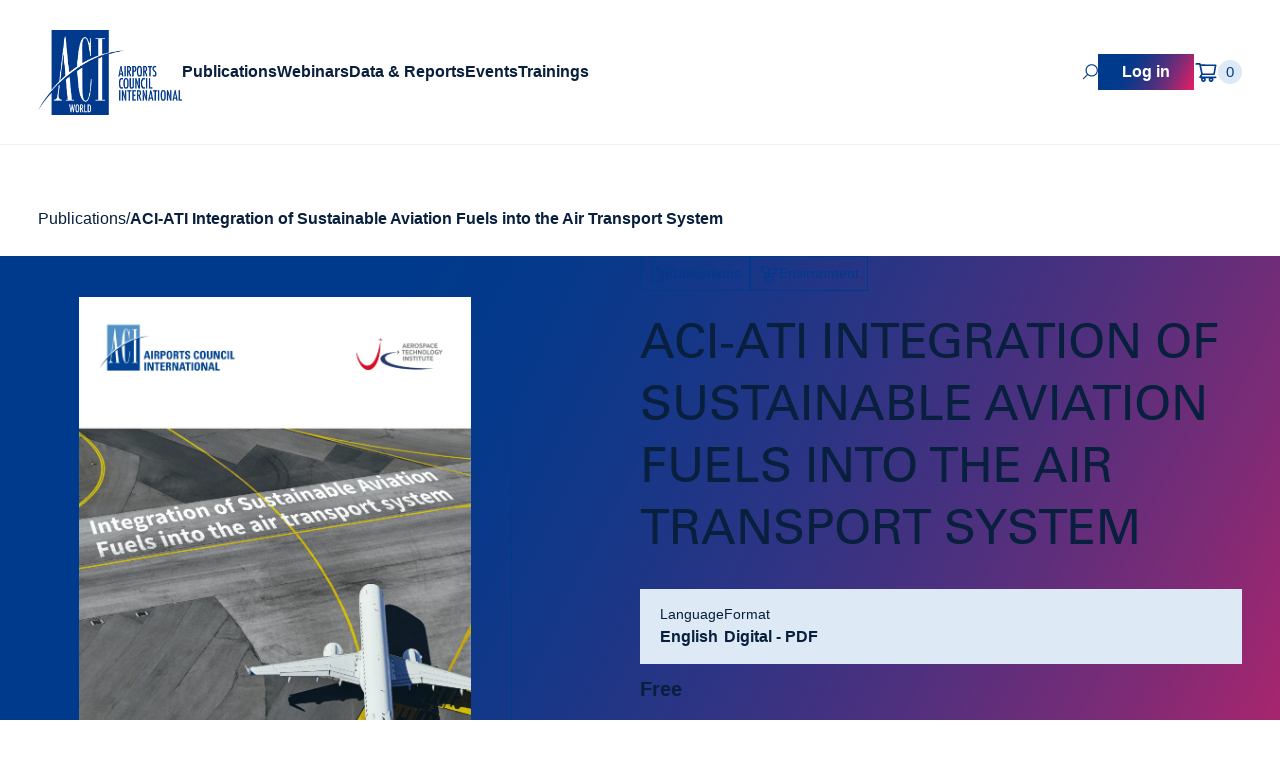

--- FILE ---
content_type: text/html; charset=UTF-8
request_url: https://store.aci.aero/product/aci-ati-integration-of-sustainable-aviation-fuels-into-the-air-transport-system/
body_size: 42675
content:


<!DOCTYPE html>
<html lang="en-US" prefix="og: https://ogp.me/ns#" class="ifirst-content">
    <head> <script type="text/javascript">
/* <![CDATA[ */
var gform;gform||(document.addEventListener("gform_main_scripts_loaded",function(){gform.scriptsLoaded=!0}),document.addEventListener("gform/theme/scripts_loaded",function(){gform.themeScriptsLoaded=!0}),window.addEventListener("DOMContentLoaded",function(){gform.domLoaded=!0}),gform={domLoaded:!1,scriptsLoaded:!1,themeScriptsLoaded:!1,isFormEditor:()=>"function"==typeof InitializeEditor,callIfLoaded:function(o){return!(!gform.domLoaded||!gform.scriptsLoaded||!gform.themeScriptsLoaded&&!gform.isFormEditor()||(gform.isFormEditor()&&console.warn("The use of gform.initializeOnLoaded() is deprecated in the form editor context and will be removed in Gravity Forms 3.1."),o(),0))},initializeOnLoaded:function(o){gform.callIfLoaded(o)||(document.addEventListener("gform_main_scripts_loaded",()=>{gform.scriptsLoaded=!0,gform.callIfLoaded(o)}),document.addEventListener("gform/theme/scripts_loaded",()=>{gform.themeScriptsLoaded=!0,gform.callIfLoaded(o)}),window.addEventListener("DOMContentLoaded",()=>{gform.domLoaded=!0,gform.callIfLoaded(o)}))},hooks:{action:{},filter:{}},addAction:function(o,r,e,t){gform.addHook("action",o,r,e,t)},addFilter:function(o,r,e,t){gform.addHook("filter",o,r,e,t)},doAction:function(o){gform.doHook("action",o,arguments)},applyFilters:function(o){return gform.doHook("filter",o,arguments)},removeAction:function(o,r){gform.removeHook("action",o,r)},removeFilter:function(o,r,e){gform.removeHook("filter",o,r,e)},addHook:function(o,r,e,t,n){null==gform.hooks[o][r]&&(gform.hooks[o][r]=[]);var d=gform.hooks[o][r];null==n&&(n=r+"_"+d.length),gform.hooks[o][r].push({tag:n,callable:e,priority:t=null==t?10:t})},doHook:function(r,o,e){var t;if(e=Array.prototype.slice.call(e,1),null!=gform.hooks[r][o]&&((o=gform.hooks[r][o]).sort(function(o,r){return o.priority-r.priority}),o.forEach(function(o){"function"!=typeof(t=o.callable)&&(t=window[t]),"action"==r?t.apply(null,e):e[0]=t.apply(null,e)})),"filter"==r)return e[0]},removeHook:function(o,r,t,n){var e;null!=gform.hooks[o][r]&&(e=(e=gform.hooks[o][r]).filter(function(o,r,e){return!!(null!=n&&n!=o.tag||null!=t&&t!=o.priority)}),gform.hooks[o][r]=e)}});
/* ]]> */
</script>
<meta charset="UTF-8"><script>if(navigator.userAgent.match(/MSIE|Internet Explorer/i)||navigator.userAgent.match(/Trident\/7\..*?rv:11/i)){var href=document.location.href;if(!href.match(/[?&]nowprocket/)){if(href.indexOf("?")==-1){if(href.indexOf("#")==-1){document.location.href=href+"?nowprocket=1"}else{document.location.href=href.replace("#","?nowprocket=1#")}}else{if(href.indexOf("#")==-1){document.location.href=href+"&nowprocket=1"}else{document.location.href=href.replace("#","&nowprocket=1#")}}}}</script><script>(()=>{class RocketLazyLoadScripts{constructor(){this.v="2.0.4",this.userEvents=["keydown","keyup","mousedown","mouseup","mousemove","mouseover","mouseout","touchmove","touchstart","touchend","touchcancel","wheel","click","dblclick","input"],this.attributeEvents=["onblur","onclick","oncontextmenu","ondblclick","onfocus","onmousedown","onmouseenter","onmouseleave","onmousemove","onmouseout","onmouseover","onmouseup","onmousewheel","onscroll","onsubmit"]}async t(){this.i(),this.o(),/iP(ad|hone)/.test(navigator.userAgent)&&this.h(),this.u(),this.l(this),this.m(),this.k(this),this.p(this),this._(),await Promise.all([this.R(),this.L()]),this.lastBreath=Date.now(),this.S(this),this.P(),this.D(),this.O(),this.M(),await this.C(this.delayedScripts.normal),await this.C(this.delayedScripts.defer),await this.C(this.delayedScripts.async),await this.T(),await this.F(),await this.j(),await this.A(),window.dispatchEvent(new Event("rocket-allScriptsLoaded")),this.everythingLoaded=!0,this.lastTouchEnd&&await new Promise(t=>setTimeout(t,500-Date.now()+this.lastTouchEnd)),this.I(),this.H(),this.U(),this.W()}i(){this.CSPIssue=sessionStorage.getItem("rocketCSPIssue"),document.addEventListener("securitypolicyviolation",t=>{this.CSPIssue||"script-src-elem"!==t.violatedDirective||"data"!==t.blockedURI||(this.CSPIssue=!0,sessionStorage.setItem("rocketCSPIssue",!0))},{isRocket:!0})}o(){window.addEventListener("pageshow",t=>{this.persisted=t.persisted,this.realWindowLoadedFired=!0},{isRocket:!0}),window.addEventListener("pagehide",()=>{this.onFirstUserAction=null},{isRocket:!0})}h(){let t;function e(e){t=e}window.addEventListener("touchstart",e,{isRocket:!0}),window.addEventListener("touchend",function i(o){o.changedTouches[0]&&t.changedTouches[0]&&Math.abs(o.changedTouches[0].pageX-t.changedTouches[0].pageX)<10&&Math.abs(o.changedTouches[0].pageY-t.changedTouches[0].pageY)<10&&o.timeStamp-t.timeStamp<200&&(window.removeEventListener("touchstart",e,{isRocket:!0}),window.removeEventListener("touchend",i,{isRocket:!0}),"INPUT"===o.target.tagName&&"text"===o.target.type||(o.target.dispatchEvent(new TouchEvent("touchend",{target:o.target,bubbles:!0})),o.target.dispatchEvent(new MouseEvent("mouseover",{target:o.target,bubbles:!0})),o.target.dispatchEvent(new PointerEvent("click",{target:o.target,bubbles:!0,cancelable:!0,detail:1,clientX:o.changedTouches[0].clientX,clientY:o.changedTouches[0].clientY})),event.preventDefault()))},{isRocket:!0})}q(t){this.userActionTriggered||("mousemove"!==t.type||this.firstMousemoveIgnored?"keyup"===t.type||"mouseover"===t.type||"mouseout"===t.type||(this.userActionTriggered=!0,this.onFirstUserAction&&this.onFirstUserAction()):this.firstMousemoveIgnored=!0),"click"===t.type&&t.preventDefault(),t.stopPropagation(),t.stopImmediatePropagation(),"touchstart"===this.lastEvent&&"touchend"===t.type&&(this.lastTouchEnd=Date.now()),"click"===t.type&&(this.lastTouchEnd=0),this.lastEvent=t.type,t.composedPath&&t.composedPath()[0].getRootNode()instanceof ShadowRoot&&(t.rocketTarget=t.composedPath()[0]),this.savedUserEvents.push(t)}u(){this.savedUserEvents=[],this.userEventHandler=this.q.bind(this),this.userEvents.forEach(t=>window.addEventListener(t,this.userEventHandler,{passive:!1,isRocket:!0})),document.addEventListener("visibilitychange",this.userEventHandler,{isRocket:!0})}U(){this.userEvents.forEach(t=>window.removeEventListener(t,this.userEventHandler,{passive:!1,isRocket:!0})),document.removeEventListener("visibilitychange",this.userEventHandler,{isRocket:!0}),this.savedUserEvents.forEach(t=>{(t.rocketTarget||t.target).dispatchEvent(new window[t.constructor.name](t.type,t))})}m(){const t="return false",e=Array.from(this.attributeEvents,t=>"data-rocket-"+t),i="["+this.attributeEvents.join("],[")+"]",o="[data-rocket-"+this.attributeEvents.join("],[data-rocket-")+"]",s=(e,i,o)=>{o&&o!==t&&(e.setAttribute("data-rocket-"+i,o),e["rocket"+i]=new Function("event",o),e.setAttribute(i,t))};new MutationObserver(t=>{for(const n of t)"attributes"===n.type&&(n.attributeName.startsWith("data-rocket-")||this.everythingLoaded?n.attributeName.startsWith("data-rocket-")&&this.everythingLoaded&&this.N(n.target,n.attributeName.substring(12)):s(n.target,n.attributeName,n.target.getAttribute(n.attributeName))),"childList"===n.type&&n.addedNodes.forEach(t=>{if(t.nodeType===Node.ELEMENT_NODE)if(this.everythingLoaded)for(const i of[t,...t.querySelectorAll(o)])for(const t of i.getAttributeNames())e.includes(t)&&this.N(i,t.substring(12));else for(const e of[t,...t.querySelectorAll(i)])for(const t of e.getAttributeNames())this.attributeEvents.includes(t)&&s(e,t,e.getAttribute(t))})}).observe(document,{subtree:!0,childList:!0,attributeFilter:[...this.attributeEvents,...e]})}I(){this.attributeEvents.forEach(t=>{document.querySelectorAll("[data-rocket-"+t+"]").forEach(e=>{this.N(e,t)})})}N(t,e){const i=t.getAttribute("data-rocket-"+e);i&&(t.setAttribute(e,i),t.removeAttribute("data-rocket-"+e))}k(t){Object.defineProperty(HTMLElement.prototype,"onclick",{get(){return this.rocketonclick||null},set(e){this.rocketonclick=e,this.setAttribute(t.everythingLoaded?"onclick":"data-rocket-onclick","this.rocketonclick(event)")}})}S(t){function e(e,i){let o=e[i];e[i]=null,Object.defineProperty(e,i,{get:()=>o,set(s){t.everythingLoaded?o=s:e["rocket"+i]=o=s}})}e(document,"onreadystatechange"),e(window,"onload"),e(window,"onpageshow");try{Object.defineProperty(document,"readyState",{get:()=>t.rocketReadyState,set(e){t.rocketReadyState=e},configurable:!0}),document.readyState="loading"}catch(t){console.log("WPRocket DJE readyState conflict, bypassing")}}l(t){this.originalAddEventListener=EventTarget.prototype.addEventListener,this.originalRemoveEventListener=EventTarget.prototype.removeEventListener,this.savedEventListeners=[],EventTarget.prototype.addEventListener=function(e,i,o){o&&o.isRocket||!t.B(e,this)&&!t.userEvents.includes(e)||t.B(e,this)&&!t.userActionTriggered||e.startsWith("rocket-")||t.everythingLoaded?t.originalAddEventListener.call(this,e,i,o):(t.savedEventListeners.push({target:this,remove:!1,type:e,func:i,options:o}),"mouseenter"!==e&&"mouseleave"!==e||t.originalAddEventListener.call(this,e,t.savedUserEvents.push,o))},EventTarget.prototype.removeEventListener=function(e,i,o){o&&o.isRocket||!t.B(e,this)&&!t.userEvents.includes(e)||t.B(e,this)&&!t.userActionTriggered||e.startsWith("rocket-")||t.everythingLoaded?t.originalRemoveEventListener.call(this,e,i,o):t.savedEventListeners.push({target:this,remove:!0,type:e,func:i,options:o})}}J(t,e){this.savedEventListeners=this.savedEventListeners.filter(i=>{let o=i.type,s=i.target||window;return e!==o||t!==s||(this.B(o,s)&&(i.type="rocket-"+o),this.$(i),!1)})}H(){EventTarget.prototype.addEventListener=this.originalAddEventListener,EventTarget.prototype.removeEventListener=this.originalRemoveEventListener,this.savedEventListeners.forEach(t=>this.$(t))}$(t){t.remove?this.originalRemoveEventListener.call(t.target,t.type,t.func,t.options):this.originalAddEventListener.call(t.target,t.type,t.func,t.options)}p(t){let e;function i(e){return t.everythingLoaded?e:e.split(" ").map(t=>"load"===t||t.startsWith("load.")?"rocket-jquery-load":t).join(" ")}function o(o){function s(e){const s=o.fn[e];o.fn[e]=o.fn.init.prototype[e]=function(){return this[0]===window&&t.userActionTriggered&&("string"==typeof arguments[0]||arguments[0]instanceof String?arguments[0]=i(arguments[0]):"object"==typeof arguments[0]&&Object.keys(arguments[0]).forEach(t=>{const e=arguments[0][t];delete arguments[0][t],arguments[0][i(t)]=e})),s.apply(this,arguments),this}}if(o&&o.fn&&!t.allJQueries.includes(o)){const e={DOMContentLoaded:[],"rocket-DOMContentLoaded":[]};for(const t in e)document.addEventListener(t,()=>{e[t].forEach(t=>t())},{isRocket:!0});o.fn.ready=o.fn.init.prototype.ready=function(i){function s(){parseInt(o.fn.jquery)>2?setTimeout(()=>i.bind(document)(o)):i.bind(document)(o)}return"function"==typeof i&&(t.realDomReadyFired?!t.userActionTriggered||t.fauxDomReadyFired?s():e["rocket-DOMContentLoaded"].push(s):e.DOMContentLoaded.push(s)),o([])},s("on"),s("one"),s("off"),t.allJQueries.push(o)}e=o}t.allJQueries=[],o(window.jQuery),Object.defineProperty(window,"jQuery",{get:()=>e,set(t){o(t)}})}P(){const t=new Map;document.write=document.writeln=function(e){const i=document.currentScript,o=document.createRange(),s=i.parentElement;let n=t.get(i);void 0===n&&(n=i.nextSibling,t.set(i,n));const c=document.createDocumentFragment();o.setStart(c,0),c.appendChild(o.createContextualFragment(e)),s.insertBefore(c,n)}}async R(){return new Promise(t=>{this.userActionTriggered?t():this.onFirstUserAction=t})}async L(){return new Promise(t=>{document.addEventListener("DOMContentLoaded",()=>{this.realDomReadyFired=!0,t()},{isRocket:!0})})}async j(){return this.realWindowLoadedFired?Promise.resolve():new Promise(t=>{window.addEventListener("load",t,{isRocket:!0})})}M(){this.pendingScripts=[];this.scriptsMutationObserver=new MutationObserver(t=>{for(const e of t)e.addedNodes.forEach(t=>{"SCRIPT"!==t.tagName||t.noModule||t.isWPRocket||this.pendingScripts.push({script:t,promise:new Promise(e=>{const i=()=>{const i=this.pendingScripts.findIndex(e=>e.script===t);i>=0&&this.pendingScripts.splice(i,1),e()};t.addEventListener("load",i,{isRocket:!0}),t.addEventListener("error",i,{isRocket:!0}),setTimeout(i,1e3)})})})}),this.scriptsMutationObserver.observe(document,{childList:!0,subtree:!0})}async F(){await this.X(),this.pendingScripts.length?(await this.pendingScripts[0].promise,await this.F()):this.scriptsMutationObserver.disconnect()}D(){this.delayedScripts={normal:[],async:[],defer:[]},document.querySelectorAll("script[type$=rocketlazyloadscript]").forEach(t=>{t.hasAttribute("data-rocket-src")?t.hasAttribute("async")&&!1!==t.async?this.delayedScripts.async.push(t):t.hasAttribute("defer")&&!1!==t.defer||"module"===t.getAttribute("data-rocket-type")?this.delayedScripts.defer.push(t):this.delayedScripts.normal.push(t):this.delayedScripts.normal.push(t)})}async _(){await this.L();let t=[];document.querySelectorAll("script[type$=rocketlazyloadscript][data-rocket-src]").forEach(e=>{let i=e.getAttribute("data-rocket-src");if(i&&!i.startsWith("data:")){i.startsWith("//")&&(i=location.protocol+i);try{const o=new URL(i).origin;o!==location.origin&&t.push({src:o,crossOrigin:e.crossOrigin||"module"===e.getAttribute("data-rocket-type")})}catch(t){}}}),t=[...new Map(t.map(t=>[JSON.stringify(t),t])).values()],this.Y(t,"preconnect")}async G(t){if(await this.K(),!0!==t.noModule||!("noModule"in HTMLScriptElement.prototype))return new Promise(e=>{let i;function o(){(i||t).setAttribute("data-rocket-status","executed"),e()}try{if(navigator.userAgent.includes("Firefox/")||""===navigator.vendor||this.CSPIssue)i=document.createElement("script"),[...t.attributes].forEach(t=>{let e=t.nodeName;"type"!==e&&("data-rocket-type"===e&&(e="type"),"data-rocket-src"===e&&(e="src"),i.setAttribute(e,t.nodeValue))}),t.text&&(i.text=t.text),t.nonce&&(i.nonce=t.nonce),i.hasAttribute("src")?(i.addEventListener("load",o,{isRocket:!0}),i.addEventListener("error",()=>{i.setAttribute("data-rocket-status","failed-network"),e()},{isRocket:!0}),setTimeout(()=>{i.isConnected||e()},1)):(i.text=t.text,o()),i.isWPRocket=!0,t.parentNode.replaceChild(i,t);else{const i=t.getAttribute("data-rocket-type"),s=t.getAttribute("data-rocket-src");i?(t.type=i,t.removeAttribute("data-rocket-type")):t.removeAttribute("type"),t.addEventListener("load",o,{isRocket:!0}),t.addEventListener("error",i=>{this.CSPIssue&&i.target.src.startsWith("data:")?(console.log("WPRocket: CSP fallback activated"),t.removeAttribute("src"),this.G(t).then(e)):(t.setAttribute("data-rocket-status","failed-network"),e())},{isRocket:!0}),s?(t.fetchPriority="high",t.removeAttribute("data-rocket-src"),t.src=s):t.src="data:text/javascript;base64,"+window.btoa(unescape(encodeURIComponent(t.text)))}}catch(i){t.setAttribute("data-rocket-status","failed-transform"),e()}});t.setAttribute("data-rocket-status","skipped")}async C(t){const e=t.shift();return e?(e.isConnected&&await this.G(e),this.C(t)):Promise.resolve()}O(){this.Y([...this.delayedScripts.normal,...this.delayedScripts.defer,...this.delayedScripts.async],"preload")}Y(t,e){this.trash=this.trash||[];let i=!0;var o=document.createDocumentFragment();t.forEach(t=>{const s=t.getAttribute&&t.getAttribute("data-rocket-src")||t.src;if(s&&!s.startsWith("data:")){const n=document.createElement("link");n.href=s,n.rel=e,"preconnect"!==e&&(n.as="script",n.fetchPriority=i?"high":"low"),t.getAttribute&&"module"===t.getAttribute("data-rocket-type")&&(n.crossOrigin=!0),t.crossOrigin&&(n.crossOrigin=t.crossOrigin),t.integrity&&(n.integrity=t.integrity),t.nonce&&(n.nonce=t.nonce),o.appendChild(n),this.trash.push(n),i=!1}}),document.head.appendChild(o)}W(){this.trash.forEach(t=>t.remove())}async T(){try{document.readyState="interactive"}catch(t){}this.fauxDomReadyFired=!0;try{await this.K(),this.J(document,"readystatechange"),document.dispatchEvent(new Event("rocket-readystatechange")),await this.K(),document.rocketonreadystatechange&&document.rocketonreadystatechange(),await this.K(),this.J(document,"DOMContentLoaded"),document.dispatchEvent(new Event("rocket-DOMContentLoaded")),await this.K(),this.J(window,"DOMContentLoaded"),window.dispatchEvent(new Event("rocket-DOMContentLoaded"))}catch(t){console.error(t)}}async A(){try{document.readyState="complete"}catch(t){}try{await this.K(),this.J(document,"readystatechange"),document.dispatchEvent(new Event("rocket-readystatechange")),await this.K(),document.rocketonreadystatechange&&document.rocketonreadystatechange(),await this.K(),this.J(window,"load"),window.dispatchEvent(new Event("rocket-load")),await this.K(),window.rocketonload&&window.rocketonload(),await this.K(),this.allJQueries.forEach(t=>t(window).trigger("rocket-jquery-load")),await this.K(),this.J(window,"pageshow");const t=new Event("rocket-pageshow");t.persisted=this.persisted,window.dispatchEvent(t),await this.K(),window.rocketonpageshow&&window.rocketonpageshow({persisted:this.persisted})}catch(t){console.error(t)}}async K(){Date.now()-this.lastBreath>45&&(await this.X(),this.lastBreath=Date.now())}async X(){return document.hidden?new Promise(t=>setTimeout(t)):new Promise(t=>requestAnimationFrame(t))}B(t,e){return e===document&&"readystatechange"===t||(e===document&&"DOMContentLoaded"===t||(e===window&&"DOMContentLoaded"===t||(e===window&&"load"===t||e===window&&"pageshow"===t)))}static run(){(new RocketLazyLoadScripts).t()}}RocketLazyLoadScripts.run()})();</script>
        
        <meta name="viewport" content="width=device-width, initial-scale=1, shrink-to-fit=no"/>
        <meta name="google-site-verification" content="2YS6cPfRrx4uKilnS7B2KN3nvBh7OAOlsmuNdZm6txs" />

        
        
<!-- Google Tag Manager for WordPress by gtm4wp.com -->
<script data-cfasync="false" data-pagespeed-no-defer>
	var gtm4wp_datalayer_name = "dataLayer";
	var dataLayer = dataLayer || [];
	const gtm4wp_use_sku_instead = false;
	const gtm4wp_currency = 'USD';
	const gtm4wp_product_per_impression = 10;
	const gtm4wp_clear_ecommerce = false;
	const gtm4wp_datalayer_max_timeout = 2000;
</script>
<!-- End Google Tag Manager for WordPress by gtm4wp.com -->
<!-- Search Engine Optimization by Rank Math PRO - https://rankmath.com/ -->
<title>ACI-ATI Integration of Sustainable Aviation Fuels into the Air Transport System - Store | ACI World</title>
<link crossorigin data-rocket-preconnect href="https://scripts.clarity.ms" rel="preconnect">
<link crossorigin data-rocket-preconnect href="https://www.googletagmanager.com" rel="preconnect">
<link crossorigin data-rocket-preconnect href="https://www.clarity.ms" rel="preconnect">
<link crossorigin data-rocket-preconnect href="https://connect.facebook.net" rel="preconnect">
<link crossorigin data-rocket-preconnect href="https://snap.licdn.com" rel="preconnect">
<link crossorigin data-rocket-preconnect href="https://cdn-cookieyes.com" rel="preconnect">
<link crossorigin data-rocket-preconnect href="https://www.gstatic.com" rel="preconnect">
<link crossorigin data-rocket-preconnect href="https://acsbapp.com" rel="preconnect">
<link crossorigin data-rocket-preconnect href="https://www.google.com" rel="preconnect">
<meta name="description" content="The study, produced by ACI World and the Aerospace Technology Institute (ATI), provides an overview of the infrastructure and operational requirements of introducing sustainable hydrocarbon fuels at airports."/>
<meta name="robots" content="follow, index, max-snippet:-1, max-video-preview:-1, max-image-preview:large"/>
<link rel="canonical" href="https://store.aci.aero/product/aci-ati-integration-of-sustainable-aviation-fuels-into-the-air-transport-system/" />
<meta property="og:locale" content="en_US" />
<meta property="og:type" content="product" />
<meta property="og:title" content="ACI-ATI Integration of Sustainable Aviation Fuels into the Air Transport System - Store | ACI World" />
<meta property="og:description" content="The study, produced by ACI World and the Aerospace Technology Institute (ATI), provides an overview of the infrastructure and operational requirements of introducing sustainable hydrocarbon fuels at airports." />
<meta property="og:url" content="https://store.aci.aero/product/aci-ati-integration-of-sustainable-aviation-fuels-into-the-air-transport-system/" />
<meta property="og:site_name" content="Store | ACI World" />
<meta property="og:updated_time" content="2025-03-05T16:09:06-05:00" />
<meta property="og:image" content="https://store.aci.aero/wp-content/uploads/2023/09/SAF-Cover-1-1-1414x2000.png" />
<meta property="og:image:secure_url" content="https://store.aci.aero/wp-content/uploads/2023/09/SAF-Cover-1-1-1414x2000.png" />
<meta property="og:image:width" content="1414" />
<meta property="og:image:height" content="2000" />
<meta property="og:image:alt" content="An overhead view of a white airplane taxiing on a runway, with the text “ACI-ATI Integration of Sustainable Aviation Fuels into the Air Transport System” and logos for Airports Council International and Aerospace Technology Institute." />
<meta property="og:image:type" content="image/png" />
<meta property="product:price:currency" content="USD" />
<meta property="product:availability" content="instock" />
<meta property="product:retailer_item_id" content="PUB-ENV-1187" />
<meta name="twitter:card" content="summary_large_image" />
<meta name="twitter:title" content="ACI-ATI Integration of Sustainable Aviation Fuels into the Air Transport System - Store | ACI World" />
<meta name="twitter:description" content="The study, produced by ACI World and the Aerospace Technology Institute (ATI), provides an overview of the infrastructure and operational requirements of introducing sustainable hydrocarbon fuels at airports." />
<meta name="twitter:site" content="@ACIWorld" />
<meta name="twitter:creator" content="@ACIWorld" />
<meta name="twitter:image" content="https://store.aci.aero/wp-content/uploads/2023/09/SAF-Cover-1-1-1414x2000.png" />
<meta name="twitter:label1" content="Price" />
<meta name="twitter:data1" content="US$0.00" />
<meta name="twitter:label2" content="Availability" />
<meta name="twitter:data2" content="In stock" />
<script type="application/ld+json" class="rank-math-schema-pro">{"@context":"https://schema.org","@graph":[{"@type":"Organization","@id":"https://store.aci.aero/#organization","name":"Store | ACI World","url":"https://store.aci.aero","sameAs":["https://www.facebook.com/AirportsCouncilInternational/","https://twitter.com/ACIWorld","https://www.linkedin.com/company/aciworld","https://www.youtube.com/channel/UCq0AAC3ZaF3Ok13uCPB1WsA"],"logo":{"@type":"ImageObject","@id":"https://store.aci.aero/#logo","url":"https://store.aci.aero/wp-content/uploads/2023/05/ACI-Logo-Blue_Horizontal_RGB_Low-resolution.webp","contentUrl":"https://store.aci.aero/wp-content/uploads/2023/05/ACI-Logo-Blue_Horizontal_RGB_Low-resolution.webp","caption":"Store | ACI World","inLanguage":"en-US","width":"1299","height":"878"}},{"@type":"WebSite","@id":"https://store.aci.aero/#website","url":"https://store.aci.aero","name":"Store | ACI World","publisher":{"@id":"https://store.aci.aero/#organization"},"inLanguage":"en-US"},{"@type":"ImageObject","@id":"https://store.aci.aero/wp-content/uploads/2023/09/SAF-Cover-1-1.png","url":"https://store.aci.aero/wp-content/uploads/2023/09/SAF-Cover-1-1.png","width":"1654","height":"2339","caption":"An overhead view of a white airplane taxiing on a runway, with the text \u201cACI-ATI Integration of Sustainable Aviation Fuels into the Air Transport System\u201d and logos for Airports Council International and Aerospace Technology Institute.","inLanguage":"en-US"},{"@type":"BreadcrumbList","@id":"https://store.aci.aero/product/aci-ati-integration-of-sustainable-aviation-fuels-into-the-air-transport-system/#breadcrumb","itemListElement":[{"@type":"ListItem","position":"1","item":{"@id":"https://store.aci.aero","name":"Home"}},{"@type":"ListItem","position":"2","item":{"@id":"https://store.aci.aero/product/aci-ati-integration-of-sustainable-aviation-fuels-into-the-air-transport-system/","name":"ACI-ATI Integration of Sustainable Aviation Fuels into the Air Transport System"}}]},{"@type":"ItemPage","@id":"https://store.aci.aero/product/aci-ati-integration-of-sustainable-aviation-fuels-into-the-air-transport-system/#webpage","url":"https://store.aci.aero/product/aci-ati-integration-of-sustainable-aviation-fuels-into-the-air-transport-system/","name":"ACI-ATI Integration of Sustainable Aviation Fuels into the Air Transport System - Store | ACI World","datePublished":"2022-06-08T21:51:27-04:00","dateModified":"2025-03-05T16:09:06-05:00","isPartOf":{"@id":"https://store.aci.aero/#website"},"primaryImageOfPage":{"@id":"https://store.aci.aero/wp-content/uploads/2023/09/SAF-Cover-1-1.png"},"inLanguage":"en-US","breadcrumb":{"@id":"https://store.aci.aero/product/aci-ati-integration-of-sustainable-aviation-fuels-into-the-air-transport-system/#breadcrumb"}},{"@type":"Product","name":"ACI-ATI Integration of Sustainable Aviation Fuels into the Air Transport System - Store | ACI World","description":"The study, produced by ACI World and the Aerospace Technology Institute (ATI), provides an overview of the infrastructure and operational requirements of introducing sustainable hydrocarbon fuels at airports.","sku":"PUB-ENV-1187","category":"Publications","mainEntityOfPage":{"@id":"https://store.aci.aero/product/aci-ati-integration-of-sustainable-aviation-fuels-into-the-air-transport-system/#webpage"},"image":[{"@type":"ImageObject","url":"https://store.aci.aero/wp-content/uploads/2023/09/SAF-Cover-1-1.png","height":"2339","width":"1654"}],"offers":{"@type":"Offer","price":"0","priceCurrency":"USD","priceValidUntil":"2027-12-31","availability":"https://schema.org/InStock","itemCondition":"NewCondition","url":"https://store.aci.aero/product/aci-ati-integration-of-sustainable-aviation-fuels-into-the-air-transport-system/","seller":{"@type":"Organization","@id":"https://store.aci.aero/","name":"Store | ACI World","url":"https://store.aci.aero","logo":"https://store.aci.aero/wp-content/uploads/2023/05/ACI-Logo-Blue_Horizontal_RGB_Low-resolution.webp"},"priceSpecification":{"price":"0","priceCurrency":"USD","valueAddedTaxIncluded":"false"}},"additionalProperty":[{"@type":"PropertyValue","name":"pa_language","value":"English"},{"@type":"PropertyValue","name":"pa_format","value":"Digital - PDF"}],"@id":"https://store.aci.aero/product/aci-ati-integration-of-sustainable-aviation-fuels-into-the-air-transport-system/#richSnippet"}]}</script>
<!-- /Rank Math WordPress SEO plugin -->

<link rel='dns-prefetch' href='//cdn.jsdelivr.net' />
<link rel='dns-prefetch' href='//code.iconify.design' />
<link rel='dns-prefetch' href='//www.google.com' />
<link rel='dns-prefetch' href='//cdnjs.cloudflare.com' />
<link rel="alternate" type="application/rss+xml" title="Store | ACI World &raquo; ACI-ATI Integration of Sustainable Aviation Fuels into the Air Transport System Comments Feed" href="https://store.aci.aero/product/aci-ati-integration-of-sustainable-aviation-fuels-into-the-air-transport-system/feed/" />
<link rel="alternate" title="oEmbed (JSON)" type="application/json+oembed" href="https://store.aci.aero/wp-json/oembed/1.0/embed?url=https%3A%2F%2Fstore.aci.aero%2Fproduct%2Faci-ati-integration-of-sustainable-aviation-fuels-into-the-air-transport-system%2F" />
<link rel="alternate" title="oEmbed (XML)" type="text/xml+oembed" href="https://store.aci.aero/wp-json/oembed/1.0/embed?url=https%3A%2F%2Fstore.aci.aero%2Fproduct%2Faci-ati-integration-of-sustainable-aviation-fuels-into-the-air-transport-system%2F&#038;format=xml" />
<style id='wp-img-auto-sizes-contain-inline-css' type='text/css'>
img:is([sizes=auto i],[sizes^="auto," i]){contain-intrinsic-size:3000px 1500px}
/*# sourceURL=wp-img-auto-sizes-contain-inline-css */
</style>
<link data-minify="1" rel='stylesheet' id='afreg-front-css-css' href='https://store.aci.aero/wp-content/cache/min/1/wp-content/plugins/b2b/assets/css/afreg_front.css?ver=1769175935' type='text/css' media='all' />
<link data-minify="1" rel='stylesheet' id='color-spectrum-css-css' href='https://store.aci.aero/wp-content/cache/min/1/wp-content/plugins/b2b/assets/css/afreg_color_spectrum.css?ver=1769175935' type='text/css' media='all' />
<link rel='stylesheet' id='addify_csp_front_css-css' href='https://store.aci.aero/wp-content/plugins/b2b/additional_classes/../assets/css/addify_csp_front_css.css?ver=1.0' type='text/css' media='all' />
<style id='wp-emoji-styles-inline-css' type='text/css'>

	img.wp-smiley, img.emoji {
		display: inline !important;
		border: none !important;
		box-shadow: none !important;
		height: 1em !important;
		width: 1em !important;
		margin: 0 0.07em !important;
		vertical-align: -0.1em !important;
		background: none !important;
		padding: 0 !important;
	}
/*# sourceURL=wp-emoji-styles-inline-css */
</style>
<link rel='stylesheet' id='wp-block-library-css' href='https://store.aci.aero/wp-includes/css/dist/block-library/style.min.css?ver=6.9' type='text/css' media='all' />
<link data-minify="1" rel='stylesheet' id='wc-blocks-style-css' href='https://store.aci.aero/wp-content/cache/min/1/wp-content/plugins/woocommerce/assets/client/blocks/wc-blocks.css?ver=1769175935' type='text/css' media='all' />
<style id='global-styles-inline-css' type='text/css'>
:root{--wp--preset--aspect-ratio--square: 1;--wp--preset--aspect-ratio--4-3: 4/3;--wp--preset--aspect-ratio--3-4: 3/4;--wp--preset--aspect-ratio--3-2: 3/2;--wp--preset--aspect-ratio--2-3: 2/3;--wp--preset--aspect-ratio--16-9: 16/9;--wp--preset--aspect-ratio--9-16: 9/16;--wp--preset--color--black: #000000;--wp--preset--color--cyan-bluish-gray: #abb8c3;--wp--preset--color--white: #ffffff;--wp--preset--color--pale-pink: #f78da7;--wp--preset--color--vivid-red: #cf2e2e;--wp--preset--color--luminous-vivid-orange: #ff6900;--wp--preset--color--luminous-vivid-amber: #fcb900;--wp--preset--color--light-green-cyan: #7bdcb5;--wp--preset--color--vivid-green-cyan: #00d084;--wp--preset--color--pale-cyan-blue: #8ed1fc;--wp--preset--color--vivid-cyan-blue: #0693e3;--wp--preset--color--vivid-purple: #9b51e0;--wp--preset--gradient--vivid-cyan-blue-to-vivid-purple: linear-gradient(135deg,rgb(6,147,227) 0%,rgb(155,81,224) 100%);--wp--preset--gradient--light-green-cyan-to-vivid-green-cyan: linear-gradient(135deg,rgb(122,220,180) 0%,rgb(0,208,130) 100%);--wp--preset--gradient--luminous-vivid-amber-to-luminous-vivid-orange: linear-gradient(135deg,rgb(252,185,0) 0%,rgb(255,105,0) 100%);--wp--preset--gradient--luminous-vivid-orange-to-vivid-red: linear-gradient(135deg,rgb(255,105,0) 0%,rgb(207,46,46) 100%);--wp--preset--gradient--very-light-gray-to-cyan-bluish-gray: linear-gradient(135deg,rgb(238,238,238) 0%,rgb(169,184,195) 100%);--wp--preset--gradient--cool-to-warm-spectrum: linear-gradient(135deg,rgb(74,234,220) 0%,rgb(151,120,209) 20%,rgb(207,42,186) 40%,rgb(238,44,130) 60%,rgb(251,105,98) 80%,rgb(254,248,76) 100%);--wp--preset--gradient--blush-light-purple: linear-gradient(135deg,rgb(255,206,236) 0%,rgb(152,150,240) 100%);--wp--preset--gradient--blush-bordeaux: linear-gradient(135deg,rgb(254,205,165) 0%,rgb(254,45,45) 50%,rgb(107,0,62) 100%);--wp--preset--gradient--luminous-dusk: linear-gradient(135deg,rgb(255,203,112) 0%,rgb(199,81,192) 50%,rgb(65,88,208) 100%);--wp--preset--gradient--pale-ocean: linear-gradient(135deg,rgb(255,245,203) 0%,rgb(182,227,212) 50%,rgb(51,167,181) 100%);--wp--preset--gradient--electric-grass: linear-gradient(135deg,rgb(202,248,128) 0%,rgb(113,206,126) 100%);--wp--preset--gradient--midnight: linear-gradient(135deg,rgb(2,3,129) 0%,rgb(40,116,252) 100%);--wp--preset--font-size--small: 13px;--wp--preset--font-size--medium: 20px;--wp--preset--font-size--large: 36px;--wp--preset--font-size--x-large: 42px;--wp--preset--spacing--20: 0.44rem;--wp--preset--spacing--30: 0.67rem;--wp--preset--spacing--40: 1rem;--wp--preset--spacing--50: 1.5rem;--wp--preset--spacing--60: 2.25rem;--wp--preset--spacing--70: 3.38rem;--wp--preset--spacing--80: 5.06rem;--wp--preset--shadow--natural: 6px 6px 9px rgba(0, 0, 0, 0.2);--wp--preset--shadow--deep: 12px 12px 50px rgba(0, 0, 0, 0.4);--wp--preset--shadow--sharp: 6px 6px 0px rgba(0, 0, 0, 0.2);--wp--preset--shadow--outlined: 6px 6px 0px -3px rgb(255, 255, 255), 6px 6px rgb(0, 0, 0);--wp--preset--shadow--crisp: 6px 6px 0px rgb(0, 0, 0);}:where(.is-layout-flex){gap: 0.5em;}:where(.is-layout-grid){gap: 0.5em;}body .is-layout-flex{display: flex;}.is-layout-flex{flex-wrap: wrap;align-items: center;}.is-layout-flex > :is(*, div){margin: 0;}body .is-layout-grid{display: grid;}.is-layout-grid > :is(*, div){margin: 0;}:where(.wp-block-columns.is-layout-flex){gap: 2em;}:where(.wp-block-columns.is-layout-grid){gap: 2em;}:where(.wp-block-post-template.is-layout-flex){gap: 1.25em;}:where(.wp-block-post-template.is-layout-grid){gap: 1.25em;}.has-black-color{color: var(--wp--preset--color--black) !important;}.has-cyan-bluish-gray-color{color: var(--wp--preset--color--cyan-bluish-gray) !important;}.has-white-color{color: var(--wp--preset--color--white) !important;}.has-pale-pink-color{color: var(--wp--preset--color--pale-pink) !important;}.has-vivid-red-color{color: var(--wp--preset--color--vivid-red) !important;}.has-luminous-vivid-orange-color{color: var(--wp--preset--color--luminous-vivid-orange) !important;}.has-luminous-vivid-amber-color{color: var(--wp--preset--color--luminous-vivid-amber) !important;}.has-light-green-cyan-color{color: var(--wp--preset--color--light-green-cyan) !important;}.has-vivid-green-cyan-color{color: var(--wp--preset--color--vivid-green-cyan) !important;}.has-pale-cyan-blue-color{color: var(--wp--preset--color--pale-cyan-blue) !important;}.has-vivid-cyan-blue-color{color: var(--wp--preset--color--vivid-cyan-blue) !important;}.has-vivid-purple-color{color: var(--wp--preset--color--vivid-purple) !important;}.has-black-background-color{background-color: var(--wp--preset--color--black) !important;}.has-cyan-bluish-gray-background-color{background-color: var(--wp--preset--color--cyan-bluish-gray) !important;}.has-white-background-color{background-color: var(--wp--preset--color--white) !important;}.has-pale-pink-background-color{background-color: var(--wp--preset--color--pale-pink) !important;}.has-vivid-red-background-color{background-color: var(--wp--preset--color--vivid-red) !important;}.has-luminous-vivid-orange-background-color{background-color: var(--wp--preset--color--luminous-vivid-orange) !important;}.has-luminous-vivid-amber-background-color{background-color: var(--wp--preset--color--luminous-vivid-amber) !important;}.has-light-green-cyan-background-color{background-color: var(--wp--preset--color--light-green-cyan) !important;}.has-vivid-green-cyan-background-color{background-color: var(--wp--preset--color--vivid-green-cyan) !important;}.has-pale-cyan-blue-background-color{background-color: var(--wp--preset--color--pale-cyan-blue) !important;}.has-vivid-cyan-blue-background-color{background-color: var(--wp--preset--color--vivid-cyan-blue) !important;}.has-vivid-purple-background-color{background-color: var(--wp--preset--color--vivid-purple) !important;}.has-black-border-color{border-color: var(--wp--preset--color--black) !important;}.has-cyan-bluish-gray-border-color{border-color: var(--wp--preset--color--cyan-bluish-gray) !important;}.has-white-border-color{border-color: var(--wp--preset--color--white) !important;}.has-pale-pink-border-color{border-color: var(--wp--preset--color--pale-pink) !important;}.has-vivid-red-border-color{border-color: var(--wp--preset--color--vivid-red) !important;}.has-luminous-vivid-orange-border-color{border-color: var(--wp--preset--color--luminous-vivid-orange) !important;}.has-luminous-vivid-amber-border-color{border-color: var(--wp--preset--color--luminous-vivid-amber) !important;}.has-light-green-cyan-border-color{border-color: var(--wp--preset--color--light-green-cyan) !important;}.has-vivid-green-cyan-border-color{border-color: var(--wp--preset--color--vivid-green-cyan) !important;}.has-pale-cyan-blue-border-color{border-color: var(--wp--preset--color--pale-cyan-blue) !important;}.has-vivid-cyan-blue-border-color{border-color: var(--wp--preset--color--vivid-cyan-blue) !important;}.has-vivid-purple-border-color{border-color: var(--wp--preset--color--vivid-purple) !important;}.has-vivid-cyan-blue-to-vivid-purple-gradient-background{background: var(--wp--preset--gradient--vivid-cyan-blue-to-vivid-purple) !important;}.has-light-green-cyan-to-vivid-green-cyan-gradient-background{background: var(--wp--preset--gradient--light-green-cyan-to-vivid-green-cyan) !important;}.has-luminous-vivid-amber-to-luminous-vivid-orange-gradient-background{background: var(--wp--preset--gradient--luminous-vivid-amber-to-luminous-vivid-orange) !important;}.has-luminous-vivid-orange-to-vivid-red-gradient-background{background: var(--wp--preset--gradient--luminous-vivid-orange-to-vivid-red) !important;}.has-very-light-gray-to-cyan-bluish-gray-gradient-background{background: var(--wp--preset--gradient--very-light-gray-to-cyan-bluish-gray) !important;}.has-cool-to-warm-spectrum-gradient-background{background: var(--wp--preset--gradient--cool-to-warm-spectrum) !important;}.has-blush-light-purple-gradient-background{background: var(--wp--preset--gradient--blush-light-purple) !important;}.has-blush-bordeaux-gradient-background{background: var(--wp--preset--gradient--blush-bordeaux) !important;}.has-luminous-dusk-gradient-background{background: var(--wp--preset--gradient--luminous-dusk) !important;}.has-pale-ocean-gradient-background{background: var(--wp--preset--gradient--pale-ocean) !important;}.has-electric-grass-gradient-background{background: var(--wp--preset--gradient--electric-grass) !important;}.has-midnight-gradient-background{background: var(--wp--preset--gradient--midnight) !important;}.has-small-font-size{font-size: var(--wp--preset--font-size--small) !important;}.has-medium-font-size{font-size: var(--wp--preset--font-size--medium) !important;}.has-large-font-size{font-size: var(--wp--preset--font-size--large) !important;}.has-x-large-font-size{font-size: var(--wp--preset--font-size--x-large) !important;}
/*# sourceURL=global-styles-inline-css */
</style>

<style id='classic-theme-styles-inline-css' type='text/css'>
/*! This file is auto-generated */
.wp-block-button__link{color:#fff;background-color:#32373c;border-radius:9999px;box-shadow:none;text-decoration:none;padding:calc(.667em + 2px) calc(1.333em + 2px);font-size:1.125em}.wp-block-file__button{background:#32373c;color:#fff;text-decoration:none}
/*# sourceURL=/wp-includes/css/classic-themes.min.css */
</style>
<link data-minify="1" rel='stylesheet' id='afrfq-front-css' href='https://store.aci.aero/wp-content/cache/min/1/wp-content/plugins/b2b/woocommerce-request-a-quote/assets/css/afrfq_front.css?ver=1769175935' type='text/css' media='all' />
<link data-minify="1" rel='stylesheet' id='dashicons-css' href='https://store.aci.aero/wp-content/cache/min/1/wp-includes/css/dashicons.min.css?ver=1769175935' type='text/css' media='all' />
<style id='dashicons-inline-css' type='text/css'>
[data-font="Dashicons"]:before {font-family: 'Dashicons' !important;content: attr(data-icon) !important;speak: none !important;font-weight: normal !important;font-variant: normal !important;text-transform: none !important;line-height: 1 !important;font-style: normal !important;-webkit-font-smoothing: antialiased !important;-moz-osx-font-smoothing: grayscale !important;}
/*# sourceURL=dashicons-inline-css */
</style>
<link data-minify="1" rel='stylesheet' id='afpvu-front-css' href='https://store.aci.aero/wp-content/cache/min/1/wp-content/plugins/b2b/products-visibility-by-user-roles/assets/css/afpvu_front.css?ver=1769175935' type='text/css' media='all' />
<link data-minify="1" rel='stylesheet' id='aftax-frontc-css' href='https://store.aci.aero/wp-content/cache/min/1/wp-content/plugins/b2b/assets/css/aftax_front.css?ver=1769175935' type='text/css' media='all' />
<link data-minify="1" rel='stylesheet' id='woocommerce-layout-css' href='https://store.aci.aero/wp-content/cache/min/1/wp-content/plugins/woocommerce/assets/css/woocommerce-layout.css?ver=1769175935' type='text/css' media='all' />
<link data-minify="1" rel='stylesheet' id='woocommerce-smallscreen-css' href='https://store.aci.aero/wp-content/cache/min/1/wp-content/plugins/woocommerce/assets/css/woocommerce-smallscreen.css?ver=1769175935' type='text/css' media='only screen and (max-width: 768px)' />
<link data-minify="1" rel='stylesheet' id='woocommerce-general-css' href='https://store.aci.aero/wp-content/cache/background-css/1/store.aci.aero/wp-content/cache/min/1/wp-content/plugins/woocommerce/assets/css/woocommerce.css?ver=1769175935&wpr_t=1769400633' type='text/css' media='all' />
<style id='woocommerce-inline-inline-css' type='text/css'>
.woocommerce form .form-row .required { visibility: visible; }
/*# sourceURL=woocommerce-inline-inline-css */
</style>
<link rel='stylesheet' id='ivory-search-styles-css' href='https://store.aci.aero/wp-content/plugins/add-search-to-menu/public/css/ivory-search.min.css?ver=5.5.12' type='text/css' media='all' />
<link data-minify="1" rel='stylesheet' id='brands-styles-css' href='https://store.aci.aero/wp-content/cache/min/1/wp-content/plugins/woocommerce/assets/css/brands.css?ver=1769175935' type='text/css' media='all' />
<link data-minify="1" rel='stylesheet' id='hamak-swiper-css' href='https://store.aci.aero/wp-content/cache/min/1/npm/swiper@10/swiper-bundle.min.css?ver=1769175935' type='text/css' media='all' />
<link data-minify="1" rel='stylesheet' id='hamak-animate-css' href='https://store.aci.aero/wp-content/cache/min/1/ajax/libs/animate.css/4.1.1/animate.min.css?ver=1769175935' type='text/css' media='all' />
<link data-minify="1" rel='stylesheet' id='theme-css' href='https://store.aci.aero/wp-content/cache/min/1/wp-content/themes/Hamak-starter-theme/style.css?ver=1769175935' type='text/css' media='all' />
<link data-minify="1" rel='stylesheet' id='theme-main-css' href='https://store.aci.aero/wp-content/cache/background-css/1/store.aci.aero/wp-content/cache/min/1/wp-content/themes/Hamak-starter-theme/assets/css/style.css?ver=1769175935&wpr_t=1769400633' type='text/css' media='all' />
<link data-minify="1" rel='stylesheet' id='theme-general-css' href='https://store.aci.aero/wp-content/cache/min/1/wp-content/themes/Hamak-starter-theme/assets/css/general.css?ver=1769175935' type='text/css' media='all' />
<link data-minify="1" rel='stylesheet' id='style_login_widget-css' href='https://store.aci.aero/wp-content/cache/min/1/wp-content/plugins/miniorange-oauth-oidc-single-sign-on/resources/css/style_login_widget.css?ver=1769175935' type='text/css' media='all' />
<style id='rocket-lazyload-inline-css' type='text/css'>
.rll-youtube-player{position:relative;padding-bottom:56.23%;height:0;overflow:hidden;max-width:100%;}.rll-youtube-player:focus-within{outline: 2px solid currentColor;outline-offset: 5px;}.rll-youtube-player iframe{position:absolute;top:0;left:0;width:100%;height:100%;z-index:100;background:0 0}.rll-youtube-player img{bottom:0;display:block;left:0;margin:auto;max-width:100%;width:100%;position:absolute;right:0;top:0;border:none;height:auto;-webkit-transition:.4s all;-moz-transition:.4s all;transition:.4s all}.rll-youtube-player img:hover{-webkit-filter:brightness(75%)}.rll-youtube-player .play{height:100%;width:100%;left:0;top:0;position:absolute;background:var(--wpr-bg-179eea47-658c-49d2-af8f-c2c6d13572aa) no-repeat center;background-color: transparent !important;cursor:pointer;border:none;}
/*# sourceURL=rocket-lazyload-inline-css */
</style>
<script type="text/javascript" src="https://store.aci.aero/wp-includes/js/jquery/jquery.min.js?ver=3.7.1" id="jquery-core-js" data-rocket-defer defer></script>
<script type="text/javascript" src="https://store.aci.aero/wp-includes/js/jquery/jquery-migrate.min.js?ver=3.4.1" id="jquery-migrate-js" data-rocket-defer defer></script>
<script type="rocketlazyloadscript" data-minify="1" data-rocket-type="text/javascript" data-rocket-src="https://store.aci.aero/wp-content/cache/min/1/wp-content/plugins/b2b/assets/js/afreg_front.js?ver=1769175935" id="afreg-front-js-js" data-rocket-defer defer></script>
<script type="rocketlazyloadscript" data-minify="1" data-rocket-type="text/javascript" data-rocket-src="https://store.aci.aero/wp-content/cache/min/1/wp-content/plugins/b2b/assets/js/afreg_color_spectrum.js?ver=1769175935" id="color-spectrum-js-js" data-rocket-defer defer></script>
<script type="rocketlazyloadscript" data-minify="1" data-rocket-type="text/javascript" data-rocket-src="https://store.aci.aero/wp-content/cache/min/1/wp-content/plugins/b2b/assets/js/addify_csp_front_js.js?ver=1769175935" id="af_csp_front_js-js" data-rocket-defer defer></script>
<script type="text/javascript" id="aftax-frontj-js-extra">
/* <![CDATA[ */
var aftax_phpvars = {"admin_url":"https://store.aci.aero/wp-admin/admin-ajax.php"};
//# sourceURL=aftax-frontj-js-extra
/* ]]> */
</script>
<script type="rocketlazyloadscript" data-minify="1" data-rocket-type="text/javascript" data-rocket-src="https://store.aci.aero/wp-content/cache/min/1/wp-content/plugins/b2b/assets/js/aftax_front.js?ver=1769175935" id="aftax-frontj-js" data-rocket-defer defer></script>
<script type="text/javascript" src="https://store.aci.aero/wp-content/plugins/woocommerce/assets/js/jquery-blockui/jquery.blockUI.min.js?ver=2.7.0-wc.10.3.4" id="wc-jquery-blockui-js" defer="defer" data-wp-strategy="defer"></script>
<script type="text/javascript" id="wc-add-to-cart-js-extra">
/* <![CDATA[ */
var wc_add_to_cart_params = {"ajax_url":"/wp-admin/admin-ajax.php","wc_ajax_url":"/?wc-ajax=%%endpoint%%","i18n_view_cart":"View cart","cart_url":"https://store.aci.aero/cart/","is_cart":"","cart_redirect_after_add":"no"};
//# sourceURL=wc-add-to-cart-js-extra
/* ]]> */
</script>
<script type="rocketlazyloadscript" data-rocket-type="text/javascript" data-rocket-src="https://store.aci.aero/wp-content/plugins/woocommerce/assets/js/frontend/add-to-cart.min.js?ver=10.3.4" id="wc-add-to-cart-js" defer="defer" data-wp-strategy="defer"></script>
<script type="text/javascript" id="wc-single-product-js-extra">
/* <![CDATA[ */
var wc_single_product_params = {"i18n_required_rating_text":"Please select a rating","i18n_rating_options":["1 of 5 stars","2 of 5 stars","3 of 5 stars","4 of 5 stars","5 of 5 stars"],"i18n_product_gallery_trigger_text":"View full-screen image gallery","review_rating_required":"yes","flexslider":{"rtl":false,"animation":"slide","smoothHeight":true,"directionNav":false,"controlNav":"thumbnails","slideshow":false,"animationSpeed":500,"animationLoop":false,"allowOneSlide":false},"zoom_enabled":"","zoom_options":[],"photoswipe_enabled":"","photoswipe_options":{"shareEl":false,"closeOnScroll":false,"history":false,"hideAnimationDuration":0,"showAnimationDuration":0},"flexslider_enabled":""};
//# sourceURL=wc-single-product-js-extra
/* ]]> */
</script>
<script type="rocketlazyloadscript" data-rocket-type="text/javascript" data-rocket-src="https://store.aci.aero/wp-content/plugins/woocommerce/assets/js/frontend/single-product.min.js?ver=10.3.4" id="wc-single-product-js" defer="defer" data-wp-strategy="defer"></script>
<script type="rocketlazyloadscript" data-rocket-type="text/javascript" data-rocket-src="https://store.aci.aero/wp-content/plugins/woocommerce/assets/js/js-cookie/js.cookie.min.js?ver=2.1.4-wc.10.3.4" id="wc-js-cookie-js" defer="defer" data-wp-strategy="defer"></script>
<script type="text/javascript" id="woocommerce-js-extra">
/* <![CDATA[ */
var woocommerce_params = {"ajax_url":"/wp-admin/admin-ajax.php","wc_ajax_url":"/?wc-ajax=%%endpoint%%","i18n_password_show":"Show password","i18n_password_hide":"Hide password"};
//# sourceURL=woocommerce-js-extra
/* ]]> */
</script>
<script type="rocketlazyloadscript" data-rocket-type="text/javascript" data-rocket-src="https://store.aci.aero/wp-content/plugins/woocommerce/assets/js/frontend/woocommerce.min.js?ver=10.3.4" id="woocommerce-js" defer="defer" data-wp-strategy="defer"></script>
<link rel="https://api.w.org/" href="https://store.aci.aero/wp-json/" /><link rel="alternate" title="JSON" type="application/json" href="https://store.aci.aero/wp-json/wp/v2/product/1187" /><link rel="EditURI" type="application/rsd+xml" title="RSD" href="https://store.aci.aero/xmlrpc.php?rsd" />
<meta name="generator" content="WordPress 6.9" />
<link rel='shortlink' href='https://store.aci.aero/?p=1187' />

<!-- Google Tag Manager for WordPress by gtm4wp.com -->
<!-- GTM Container placement set to automatic -->
<script data-cfasync="false" data-pagespeed-no-defer type="text/javascript">
	var dataLayer_content = {"visitorLoginState":"logged-out","visitorType":"visitor-logged-out","visitorEmail":"","visitorEmailHash":"","pageTitle":"ACI-ATI Integration of Sustainable Aviation Fuels into the Air Transport System - Store | ACI World","pagePostType":"product","pagePostType2":"single-product","pagePostAuthor":"Développeur Hamak","pagePostTerms":{"product_type":["simple"],"product_cat":["Publications"],"product_tag":["Environment"],"pa_format":["Digital - PDF"],"pa_language":["English"],"meta":{"total_sales":192,"general_product_posting_group":"ADVISORY","department_fields":1,"region_fields":"AFRICA","cos_values":"","product_cost_category":10000,"preview_file":"","label_text":"","label_text_color":"#003A8C","#FFFFAB":"","general_posting_group":"PUBLICATIONS","department_field":13,"categories_portfolio":"Environment","label_bg":"#FFFFAB","preview_img":107129,"demo_recipient":"","universal_tags":"a:1:{i:0;s:28:\"Environment & Sustainability\";}","rank_math_primary_product_cat":"","rank_math_primary_product_tag":"","rank_math_description":"The study, produced by ACI World and the Aerospace Technology Institute (ATI), provides an overview of the infrastructure and operational requirements of introducing sustainable hydrocarbon fuels at airports.","rank_math_news_sitemap_robots":"index","rank_math_robots":"a:1:{i:0;s:5:\"index\";}","rank_math_analytic_object_id":336}},"customerTotalOrders":0,"customerTotalOrderValue":0,"customerFirstName":"","customerLastName":"","customerBillingFirstName":"","customerBillingLastName":"","customerBillingCompany":"","customerBillingAddress1":"","customerBillingAddress2":"","customerBillingCity":"","customerBillingState":"","customerBillingPostcode":"","customerBillingCountry":"","customerBillingEmail":"","customerBillingEmailHash":"","customerBillingPhone":"","customerShippingFirstName":"","customerShippingLastName":"","customerShippingCompany":"","customerShippingAddress1":"","customerShippingAddress2":"","customerShippingCity":"","customerShippingState":"","customerShippingPostcode":"","customerShippingCountry":"","productRatingCounts":[],"productAverageRating":0,"productReviewCount":0,"productType":"simple","productIsVariable":0};
	dataLayer.push( dataLayer_content );
</script>
<script type="rocketlazyloadscript" data-cfasync="false" data-pagespeed-no-defer data-rocket-type="text/javascript">
(function(w,d,s,l,i){w[l]=w[l]||[];w[l].push({'gtm.start':
new Date().getTime(),event:'gtm.js'});var f=d.getElementsByTagName(s)[0],
j=d.createElement(s),dl=l!='dataLayer'?'&l='+l:'';j.async=true;j.src=
'//www.googletagmanager.com/gtm.js?id='+i+dl;f.parentNode.insertBefore(j,f);
})(window,document,'script','dataLayer','GTM-WL6HSDT');
</script>
<!-- End Google Tag Manager for WordPress by gtm4wp.com --><style>.woocommerce-product-gallery{ opacity: 1 !important; }</style>	<noscript><style>.woocommerce-product-gallery{ opacity: 1 !important; }</style></noscript>
	<link rel="icon" href="https://store.aci.aero/wp-content/uploads/2023/09/cropped-ACI_Logo-1-32x32.png" sizes="32x32" />
<link rel="icon" href="https://store.aci.aero/wp-content/uploads/2023/09/cropped-ACI_Logo-1-192x192.png" sizes="192x192" />
<link rel="apple-touch-icon" href="https://store.aci.aero/wp-content/uploads/2023/09/cropped-ACI_Logo-1-180x180.png" />
<meta name="msapplication-TileImage" content="https://store.aci.aero/wp-content/uploads/2023/09/cropped-ACI_Logo-1-270x270.png" />
		<style type="text/css" id="wp-custom-css">
			html{
	margin-top: 0!important;
}
.gform_wrapper.gravity-theme legend{
	display:none!important;
}
.product_specs__form .gform_confirmation_wrapper{
	display:block!important;
}

.gform_confirmation_wrapper{
	color: #081f3d;
}
.to_append{
	flex: 0 0 100%;
}
.qty_wrapper{
	align-items:center;
}
.product_infos.product_bundle .product_infos__right{
	justify-content: space-between;
}
h2, .h2{
	 letter-spacing: -0.5px;
}
#button_more_products .btn{
	max-width:fit-content;
	position: relative;
	margin: 0 auto;
}
.hero__carrousel .swiper-slide .wrap {
	position:relative;

}
.hero__carrousel .swiper-slide .wrap .hero__content .hero__title >*{
	//z-index:5,
		position:relative;
}
.hero__carrousel .swiper-slide .hero__decoration{
	z-index:unset;
}
.hero__carrousel .swiper-slide .wrap .hero__content a{
	z-index:5;
}
.hero__carrousel .swiper-slide .wrap .hero__content .btn{
	z-index:5;
}
.click_div{
	//background-color:red;
}
.hero__carrousel .hero__bg::after{
	display:none;
}
.hero__carrousel .hero__decoration{
	opacity: 100%;
}
.hero__carrousel .hero__decoration::before{
	    content: "";
    position: absolute;
    width: 100%;
    height: 100%;
    top: 0;
    left: 0;
    object-fit: cover;
    background: linear-gradient(116deg, rgba(0, 58, 140, 0.7) 23%, rgba(5, 57, 139, 0.7) 32%, rgba(20, 55, 136, 0.7) 41%, rgba(45, 52, 132, 0.7) 52%, rgba(80, 48, 126, 0.7) 64%, rgba(124, 43, 118, 0.7) 76%, rgba(178, 36, 108, 0.7) 88%, rgba(236, 30, 99, 0.7) 100%);
}
.multiCheckout_Progress ul li::before{
	display:none;
}
.woocommerce-checkout .multiCheckout_ContainerPage form .multiCheckout_Progress ul li.done .round{
	background: #a8e561;
}
.woocommerce-address-fields #billing_company_field {
	display:none;
}

a.cky-banner-element {
	padding: 8px 30px;
	background: #F8F9FA;
	color: #858A8F;
	border: 1px solid #DEE2E6;
	box-sizing: border-box;
	border-radius: 2px;
	cursor: pointer;
}		</style>
					<style type="text/css">
					</style>
		<noscript><style id="rocket-lazyload-nojs-css">.rll-youtube-player, [data-lazy-src]{display:none !important;}</style></noscript>    <link data-minify="1" rel='stylesheet' id='gform_basic-css' href='https://store.aci.aero/wp-content/cache/background-css/1/store.aci.aero/wp-content/cache/min/1/wp-content/plugins/gravityforms/assets/css/dist/basic.min.css?ver=1769175935&wpr_t=1769400633' type='text/css' media='all' />
<link rel='stylesheet' id='gform_theme_components-css' href='https://store.aci.aero/wp-content/plugins/gravityforms/assets/css/dist/theme-components.min.css?ver=2.9.26' type='text/css' media='all' />
<link rel='stylesheet' id='gform_theme-css' href='https://store.aci.aero/wp-content/cache/background-css/1/store.aci.aero/wp-content/plugins/gravityforms/assets/css/dist/theme.min.css?ver=2.9.26&wpr_t=1769400633' type='text/css' media='all' />
<style id="wpr-lazyload-bg-container"></style><style id="wpr-lazyload-bg-exclusion"></style>
<noscript>
<style id="wpr-lazyload-bg-nostyle">.woocommerce .blockUI.blockOverlay::before{--wpr-bg-a40995ab-5b32-4926-9b1f-74bd5d4fbc7e: url('https://store.aci.aero/wp-content/plugins/woocommerce/assets/images/icons/loader.svg');}.woocommerce .loader::before{--wpr-bg-14eb4b8d-a671-4a3f-82d0-e1f999a861db: url('https://store.aci.aero/wp-content/plugins/woocommerce/assets/images/icons/loader.svg');}#add_payment_method #payment div.payment_box .wc-credit-card-form-card-cvc.visa,#add_payment_method #payment div.payment_box .wc-credit-card-form-card-expiry.visa,#add_payment_method #payment div.payment_box .wc-credit-card-form-card-number.visa,.woocommerce-cart #payment div.payment_box .wc-credit-card-form-card-cvc.visa,.woocommerce-cart #payment div.payment_box .wc-credit-card-form-card-expiry.visa,.woocommerce-cart #payment div.payment_box .wc-credit-card-form-card-number.visa,.woocommerce-checkout #payment div.payment_box .wc-credit-card-form-card-cvc.visa,.woocommerce-checkout #payment div.payment_box .wc-credit-card-form-card-expiry.visa,.woocommerce-checkout #payment div.payment_box .wc-credit-card-form-card-number.visa{--wpr-bg-4e93195d-6e43-4d45-aa2f-2eb22ed0927c: url('https://store.aci.aero/wp-content/plugins/woocommerce/assets/images/icons/credit-cards/visa.svg');}#add_payment_method #payment div.payment_box .wc-credit-card-form-card-cvc.mastercard,#add_payment_method #payment div.payment_box .wc-credit-card-form-card-expiry.mastercard,#add_payment_method #payment div.payment_box .wc-credit-card-form-card-number.mastercard,.woocommerce-cart #payment div.payment_box .wc-credit-card-form-card-cvc.mastercard,.woocommerce-cart #payment div.payment_box .wc-credit-card-form-card-expiry.mastercard,.woocommerce-cart #payment div.payment_box .wc-credit-card-form-card-number.mastercard,.woocommerce-checkout #payment div.payment_box .wc-credit-card-form-card-cvc.mastercard,.woocommerce-checkout #payment div.payment_box .wc-credit-card-form-card-expiry.mastercard,.woocommerce-checkout #payment div.payment_box .wc-credit-card-form-card-number.mastercard{--wpr-bg-ae13bedf-2eeb-41fe-b9fc-ad59d89792e6: url('https://store.aci.aero/wp-content/plugins/woocommerce/assets/images/icons/credit-cards/mastercard.svg');}#add_payment_method #payment div.payment_box .wc-credit-card-form-card-cvc.laser,#add_payment_method #payment div.payment_box .wc-credit-card-form-card-expiry.laser,#add_payment_method #payment div.payment_box .wc-credit-card-form-card-number.laser,.woocommerce-cart #payment div.payment_box .wc-credit-card-form-card-cvc.laser,.woocommerce-cart #payment div.payment_box .wc-credit-card-form-card-expiry.laser,.woocommerce-cart #payment div.payment_box .wc-credit-card-form-card-number.laser,.woocommerce-checkout #payment div.payment_box .wc-credit-card-form-card-cvc.laser,.woocommerce-checkout #payment div.payment_box .wc-credit-card-form-card-expiry.laser,.woocommerce-checkout #payment div.payment_box .wc-credit-card-form-card-number.laser{--wpr-bg-806547ac-e345-477d-8d3f-c013b49b520c: url('https://store.aci.aero/wp-content/plugins/woocommerce/assets/images/icons/credit-cards/laser.svg');}#add_payment_method #payment div.payment_box .wc-credit-card-form-card-cvc.dinersclub,#add_payment_method #payment div.payment_box .wc-credit-card-form-card-expiry.dinersclub,#add_payment_method #payment div.payment_box .wc-credit-card-form-card-number.dinersclub,.woocommerce-cart #payment div.payment_box .wc-credit-card-form-card-cvc.dinersclub,.woocommerce-cart #payment div.payment_box .wc-credit-card-form-card-expiry.dinersclub,.woocommerce-cart #payment div.payment_box .wc-credit-card-form-card-number.dinersclub,.woocommerce-checkout #payment div.payment_box .wc-credit-card-form-card-cvc.dinersclub,.woocommerce-checkout #payment div.payment_box .wc-credit-card-form-card-expiry.dinersclub,.woocommerce-checkout #payment div.payment_box .wc-credit-card-form-card-number.dinersclub{--wpr-bg-ee362c33-424c-41b3-a651-b19bc4a7fd1e: url('https://store.aci.aero/wp-content/plugins/woocommerce/assets/images/icons/credit-cards/diners.svg');}#add_payment_method #payment div.payment_box .wc-credit-card-form-card-cvc.maestro,#add_payment_method #payment div.payment_box .wc-credit-card-form-card-expiry.maestro,#add_payment_method #payment div.payment_box .wc-credit-card-form-card-number.maestro,.woocommerce-cart #payment div.payment_box .wc-credit-card-form-card-cvc.maestro,.woocommerce-cart #payment div.payment_box .wc-credit-card-form-card-expiry.maestro,.woocommerce-cart #payment div.payment_box .wc-credit-card-form-card-number.maestro,.woocommerce-checkout #payment div.payment_box .wc-credit-card-form-card-cvc.maestro,.woocommerce-checkout #payment div.payment_box .wc-credit-card-form-card-expiry.maestro,.woocommerce-checkout #payment div.payment_box .wc-credit-card-form-card-number.maestro{--wpr-bg-35169fb1-39bb-4a62-b537-d944664ff7d3: url('https://store.aci.aero/wp-content/plugins/woocommerce/assets/images/icons/credit-cards/maestro.svg');}#add_payment_method #payment div.payment_box .wc-credit-card-form-card-cvc.jcb,#add_payment_method #payment div.payment_box .wc-credit-card-form-card-expiry.jcb,#add_payment_method #payment div.payment_box .wc-credit-card-form-card-number.jcb,.woocommerce-cart #payment div.payment_box .wc-credit-card-form-card-cvc.jcb,.woocommerce-cart #payment div.payment_box .wc-credit-card-form-card-expiry.jcb,.woocommerce-cart #payment div.payment_box .wc-credit-card-form-card-number.jcb,.woocommerce-checkout #payment div.payment_box .wc-credit-card-form-card-cvc.jcb,.woocommerce-checkout #payment div.payment_box .wc-credit-card-form-card-expiry.jcb,.woocommerce-checkout #payment div.payment_box .wc-credit-card-form-card-number.jcb{--wpr-bg-c8c7ce0a-6248-4a03-88e9-fb4782916f7b: url('https://store.aci.aero/wp-content/plugins/woocommerce/assets/images/icons/credit-cards/jcb.svg');}#add_payment_method #payment div.payment_box .wc-credit-card-form-card-cvc.amex,#add_payment_method #payment div.payment_box .wc-credit-card-form-card-expiry.amex,#add_payment_method #payment div.payment_box .wc-credit-card-form-card-number.amex,.woocommerce-cart #payment div.payment_box .wc-credit-card-form-card-cvc.amex,.woocommerce-cart #payment div.payment_box .wc-credit-card-form-card-expiry.amex,.woocommerce-cart #payment div.payment_box .wc-credit-card-form-card-number.amex,.woocommerce-checkout #payment div.payment_box .wc-credit-card-form-card-cvc.amex,.woocommerce-checkout #payment div.payment_box .wc-credit-card-form-card-expiry.amex,.woocommerce-checkout #payment div.payment_box .wc-credit-card-form-card-number.amex{--wpr-bg-79cd4f8c-495f-49ba-80b5-b98f2903998b: url('https://store.aci.aero/wp-content/plugins/woocommerce/assets/images/icons/credit-cards/amex.svg');}#add_payment_method #payment div.payment_box .wc-credit-card-form-card-cvc.discover,#add_payment_method #payment div.payment_box .wc-credit-card-form-card-expiry.discover,#add_payment_method #payment div.payment_box .wc-credit-card-form-card-number.discover,.woocommerce-cart #payment div.payment_box .wc-credit-card-form-card-cvc.discover,.woocommerce-cart #payment div.payment_box .wc-credit-card-form-card-expiry.discover,.woocommerce-cart #payment div.payment_box .wc-credit-card-form-card-number.discover,.woocommerce-checkout #payment div.payment_box .wc-credit-card-form-card-cvc.discover,.woocommerce-checkout #payment div.payment_box .wc-credit-card-form-card-expiry.discover,.woocommerce-checkout #payment div.payment_box .wc-credit-card-form-card-number.discover{--wpr-bg-abb98583-e9b5-48b9-b180-b03c11d18565: url('https://store.aci.aero/wp-content/plugins/woocommerce/assets/images/icons/credit-cards/discover.svg');}.topics__right .x_bg{--wpr-bg-cb731739-de1d-4853-9473-2738f63c53d5: url('https://store.aci.aero/wp-content/themes/Hamak-starter-theme/img/bg_elements/bg_x.svg');}.gform_wrapper.gravity-theme .chosen-container-single .chosen-single abbr{--wpr-bg-b2d29960-5921-4fa1-8296-dcc6bd4adc43: url('https://store.aci.aero/wp-content/plugins/gravityforms/legacy/css/chosen-sprite.png');}.gform_wrapper.gravity-theme .chosen-container-single .chosen-single div b{--wpr-bg-9aa901e9-2560-44a8-a33c-eb617b3e64a3: url('https://store.aci.aero/wp-content/plugins/gravityforms/legacy/css/chosen-sprite.png');}.gform_wrapper.gravity-theme .chosen-container-single .chosen-search input[type=text]{--wpr-bg-ad9f586a-94a6-4e56-bdc1-3301be87621e: url('https://store.aci.aero/wp-content/plugins/gravityforms/legacy/css/chosen-sprite.png');}.gform_wrapper.gravity-theme .chosen-container-multi .chosen-choices li.search-choice .search-choice-close{--wpr-bg-af841eb1-e889-4baa-8fe4-11bf2c179757: url('https://store.aci.aero/wp-content/plugins/gravityforms/legacy/css/chosen-sprite.png');}.gform_wrapper.gravity-theme .chosen-rtl .chosen-search input[type=text]{--wpr-bg-879f8b62-b937-4152-a282-a45c41bea0e7: url('https://store.aci.aero/wp-content/plugins/gravityforms/legacy/css/chosen-sprite.png');}.gform_wrapper.gravity-theme .gform_card_icon_container div.gform_card_icon.gform_card_icon_selected::after{--wpr-bg-0151fd99-6f0f-4493-838c-305d4c7baa26: url('https://store.aci.aero/wp-content/plugins/gravityforms/images/gf-creditcards-check.svg');}.gform_wrapper.gravity-theme .gfield_list_icons button{--wpr-bg-dd7efdac-6fbd-41fe-bf21-23bd52dc4d11: url('https://store.aci.aero/wp-content/plugins/gravityforms/images/list-add.svg');}.gform_wrapper.gravity-theme .chosen-container .chosen-results-scroll-down span,.gform_wrapper.gravity-theme .chosen-container .chosen-results-scroll-up span,.gform_wrapper.gravity-theme .chosen-container-multi .chosen-choices .search-choice .search-choice-close,.gform_wrapper.gravity-theme .chosen-container-single .chosen-search input[type=text],.gform_wrapper.gravity-theme .chosen-container-single .chosen-single abbr,.gform_wrapper.gravity-theme .chosen-container-single .chosen-single div b,.gform_wrapper.gravity-theme .chosen-rtl .chosen-search input[type=text]{--wpr-bg-16fac0b7-a786-47cc-9919-2875bdd8c7aa: url('https://store.aci.aero/wp-content/plugins/gravityforms/legacy/css/chosen-sprite@2x.png');}.gform_wrapper.gravity-theme .gform_card_icon_container div.gform_card_icon{--wpr-bg-1502cf4f-3ee3-4cc9-974b-829d6788e86e: url('https://store.aci.aero/wp-content/plugins/gravityforms/images/gf-creditcards.svg');}.gform_wrapper.gravity-theme .ginput_container_creditcard .ginput_card_security_code_icon{--wpr-bg-847de526-a53e-4957-be40-39bd357d6bab: url('https://store.aci.aero/wp-content/plugins/gravityforms/images/gf-creditcards.svg');}.gform_wrapper.gravity-theme .gfield_list_icons button.delete_list_item{--wpr-bg-d72de6ac-c17a-4a83-aef0-f2a605efcd29: url('https://store.aci.aero/wp-content/plugins/gravityforms/images/list-remove.svg');}.gravity-theme.ui-datepicker .ui-datepicker-header select{--wpr-bg-98f754bd-7110-4a55-a6c8-5c98d0f0f0a1: url('https://store.aci.aero/wp-content/plugins/gravityforms/images/theme/down-arrow.svg');}.rll-youtube-player .play{--wpr-bg-179eea47-658c-49d2-af8f-c2c6d13572aa: url('https://store.aci.aero/wp-content/plugins/wp-rocket/assets/img/youtube.png');}</style>
</noscript>
<script type="application/javascript">const rocket_pairs = [{"selector":".woocommerce .blockUI.blockOverlay","style":".woocommerce .blockUI.blockOverlay::before{--wpr-bg-a40995ab-5b32-4926-9b1f-74bd5d4fbc7e: url('https:\/\/store.aci.aero\/wp-content\/plugins\/woocommerce\/assets\/images\/icons\/loader.svg');}","hash":"a40995ab-5b32-4926-9b1f-74bd5d4fbc7e","url":"https:\/\/store.aci.aero\/wp-content\/plugins\/woocommerce\/assets\/images\/icons\/loader.svg"},{"selector":".woocommerce .loader","style":".woocommerce .loader::before{--wpr-bg-14eb4b8d-a671-4a3f-82d0-e1f999a861db: url('https:\/\/store.aci.aero\/wp-content\/plugins\/woocommerce\/assets\/images\/icons\/loader.svg');}","hash":"14eb4b8d-a671-4a3f-82d0-e1f999a861db","url":"https:\/\/store.aci.aero\/wp-content\/plugins\/woocommerce\/assets\/images\/icons\/loader.svg"},{"selector":"#add_payment_method #payment div.payment_box .wc-credit-card-form-card-cvc.visa,#add_payment_method #payment div.payment_box .wc-credit-card-form-card-expiry.visa,#add_payment_method #payment div.payment_box .wc-credit-card-form-card-number.visa,.woocommerce-cart #payment div.payment_box .wc-credit-card-form-card-cvc.visa,.woocommerce-cart #payment div.payment_box .wc-credit-card-form-card-expiry.visa,.woocommerce-cart #payment div.payment_box .wc-credit-card-form-card-number.visa,.woocommerce-checkout #payment div.payment_box .wc-credit-card-form-card-cvc.visa,.woocommerce-checkout #payment div.payment_box .wc-credit-card-form-card-expiry.visa,.woocommerce-checkout #payment div.payment_box .wc-credit-card-form-card-number.visa","style":"#add_payment_method #payment div.payment_box .wc-credit-card-form-card-cvc.visa,#add_payment_method #payment div.payment_box .wc-credit-card-form-card-expiry.visa,#add_payment_method #payment div.payment_box .wc-credit-card-form-card-number.visa,.woocommerce-cart #payment div.payment_box .wc-credit-card-form-card-cvc.visa,.woocommerce-cart #payment div.payment_box .wc-credit-card-form-card-expiry.visa,.woocommerce-cart #payment div.payment_box .wc-credit-card-form-card-number.visa,.woocommerce-checkout #payment div.payment_box .wc-credit-card-form-card-cvc.visa,.woocommerce-checkout #payment div.payment_box .wc-credit-card-form-card-expiry.visa,.woocommerce-checkout #payment div.payment_box .wc-credit-card-form-card-number.visa{--wpr-bg-4e93195d-6e43-4d45-aa2f-2eb22ed0927c: url('https:\/\/store.aci.aero\/wp-content\/plugins\/woocommerce\/assets\/images\/icons\/credit-cards\/visa.svg');}","hash":"4e93195d-6e43-4d45-aa2f-2eb22ed0927c","url":"https:\/\/store.aci.aero\/wp-content\/plugins\/woocommerce\/assets\/images\/icons\/credit-cards\/visa.svg"},{"selector":"#add_payment_method #payment div.payment_box .wc-credit-card-form-card-cvc.mastercard,#add_payment_method #payment div.payment_box .wc-credit-card-form-card-expiry.mastercard,#add_payment_method #payment div.payment_box .wc-credit-card-form-card-number.mastercard,.woocommerce-cart #payment div.payment_box .wc-credit-card-form-card-cvc.mastercard,.woocommerce-cart #payment div.payment_box .wc-credit-card-form-card-expiry.mastercard,.woocommerce-cart #payment div.payment_box .wc-credit-card-form-card-number.mastercard,.woocommerce-checkout #payment div.payment_box .wc-credit-card-form-card-cvc.mastercard,.woocommerce-checkout #payment div.payment_box .wc-credit-card-form-card-expiry.mastercard,.woocommerce-checkout #payment div.payment_box .wc-credit-card-form-card-number.mastercard","style":"#add_payment_method #payment div.payment_box .wc-credit-card-form-card-cvc.mastercard,#add_payment_method #payment div.payment_box .wc-credit-card-form-card-expiry.mastercard,#add_payment_method #payment div.payment_box .wc-credit-card-form-card-number.mastercard,.woocommerce-cart #payment div.payment_box .wc-credit-card-form-card-cvc.mastercard,.woocommerce-cart #payment div.payment_box .wc-credit-card-form-card-expiry.mastercard,.woocommerce-cart #payment div.payment_box .wc-credit-card-form-card-number.mastercard,.woocommerce-checkout #payment div.payment_box .wc-credit-card-form-card-cvc.mastercard,.woocommerce-checkout #payment div.payment_box .wc-credit-card-form-card-expiry.mastercard,.woocommerce-checkout #payment div.payment_box .wc-credit-card-form-card-number.mastercard{--wpr-bg-ae13bedf-2eeb-41fe-b9fc-ad59d89792e6: url('https:\/\/store.aci.aero\/wp-content\/plugins\/woocommerce\/assets\/images\/icons\/credit-cards\/mastercard.svg');}","hash":"ae13bedf-2eeb-41fe-b9fc-ad59d89792e6","url":"https:\/\/store.aci.aero\/wp-content\/plugins\/woocommerce\/assets\/images\/icons\/credit-cards\/mastercard.svg"},{"selector":"#add_payment_method #payment div.payment_box .wc-credit-card-form-card-cvc.laser,#add_payment_method #payment div.payment_box .wc-credit-card-form-card-expiry.laser,#add_payment_method #payment div.payment_box .wc-credit-card-form-card-number.laser,.woocommerce-cart #payment div.payment_box .wc-credit-card-form-card-cvc.laser,.woocommerce-cart #payment div.payment_box .wc-credit-card-form-card-expiry.laser,.woocommerce-cart #payment div.payment_box .wc-credit-card-form-card-number.laser,.woocommerce-checkout #payment div.payment_box .wc-credit-card-form-card-cvc.laser,.woocommerce-checkout #payment div.payment_box .wc-credit-card-form-card-expiry.laser,.woocommerce-checkout #payment div.payment_box .wc-credit-card-form-card-number.laser","style":"#add_payment_method #payment div.payment_box .wc-credit-card-form-card-cvc.laser,#add_payment_method #payment div.payment_box .wc-credit-card-form-card-expiry.laser,#add_payment_method #payment div.payment_box .wc-credit-card-form-card-number.laser,.woocommerce-cart #payment div.payment_box .wc-credit-card-form-card-cvc.laser,.woocommerce-cart #payment div.payment_box .wc-credit-card-form-card-expiry.laser,.woocommerce-cart #payment div.payment_box .wc-credit-card-form-card-number.laser,.woocommerce-checkout #payment div.payment_box .wc-credit-card-form-card-cvc.laser,.woocommerce-checkout #payment div.payment_box .wc-credit-card-form-card-expiry.laser,.woocommerce-checkout #payment div.payment_box .wc-credit-card-form-card-number.laser{--wpr-bg-806547ac-e345-477d-8d3f-c013b49b520c: url('https:\/\/store.aci.aero\/wp-content\/plugins\/woocommerce\/assets\/images\/icons\/credit-cards\/laser.svg');}","hash":"806547ac-e345-477d-8d3f-c013b49b520c","url":"https:\/\/store.aci.aero\/wp-content\/plugins\/woocommerce\/assets\/images\/icons\/credit-cards\/laser.svg"},{"selector":"#add_payment_method #payment div.payment_box .wc-credit-card-form-card-cvc.dinersclub,#add_payment_method #payment div.payment_box .wc-credit-card-form-card-expiry.dinersclub,#add_payment_method #payment div.payment_box .wc-credit-card-form-card-number.dinersclub,.woocommerce-cart #payment div.payment_box .wc-credit-card-form-card-cvc.dinersclub,.woocommerce-cart #payment div.payment_box .wc-credit-card-form-card-expiry.dinersclub,.woocommerce-cart #payment div.payment_box .wc-credit-card-form-card-number.dinersclub,.woocommerce-checkout #payment div.payment_box .wc-credit-card-form-card-cvc.dinersclub,.woocommerce-checkout #payment div.payment_box .wc-credit-card-form-card-expiry.dinersclub,.woocommerce-checkout #payment div.payment_box .wc-credit-card-form-card-number.dinersclub","style":"#add_payment_method #payment div.payment_box .wc-credit-card-form-card-cvc.dinersclub,#add_payment_method #payment div.payment_box .wc-credit-card-form-card-expiry.dinersclub,#add_payment_method #payment div.payment_box .wc-credit-card-form-card-number.dinersclub,.woocommerce-cart #payment div.payment_box .wc-credit-card-form-card-cvc.dinersclub,.woocommerce-cart #payment div.payment_box .wc-credit-card-form-card-expiry.dinersclub,.woocommerce-cart #payment div.payment_box .wc-credit-card-form-card-number.dinersclub,.woocommerce-checkout #payment div.payment_box .wc-credit-card-form-card-cvc.dinersclub,.woocommerce-checkout #payment div.payment_box .wc-credit-card-form-card-expiry.dinersclub,.woocommerce-checkout #payment div.payment_box .wc-credit-card-form-card-number.dinersclub{--wpr-bg-ee362c33-424c-41b3-a651-b19bc4a7fd1e: url('https:\/\/store.aci.aero\/wp-content\/plugins\/woocommerce\/assets\/images\/icons\/credit-cards\/diners.svg');}","hash":"ee362c33-424c-41b3-a651-b19bc4a7fd1e","url":"https:\/\/store.aci.aero\/wp-content\/plugins\/woocommerce\/assets\/images\/icons\/credit-cards\/diners.svg"},{"selector":"#add_payment_method #payment div.payment_box .wc-credit-card-form-card-cvc.maestro,#add_payment_method #payment div.payment_box .wc-credit-card-form-card-expiry.maestro,#add_payment_method #payment div.payment_box .wc-credit-card-form-card-number.maestro,.woocommerce-cart #payment div.payment_box .wc-credit-card-form-card-cvc.maestro,.woocommerce-cart #payment div.payment_box .wc-credit-card-form-card-expiry.maestro,.woocommerce-cart #payment div.payment_box .wc-credit-card-form-card-number.maestro,.woocommerce-checkout #payment div.payment_box .wc-credit-card-form-card-cvc.maestro,.woocommerce-checkout #payment div.payment_box .wc-credit-card-form-card-expiry.maestro,.woocommerce-checkout #payment div.payment_box .wc-credit-card-form-card-number.maestro","style":"#add_payment_method #payment div.payment_box .wc-credit-card-form-card-cvc.maestro,#add_payment_method #payment div.payment_box .wc-credit-card-form-card-expiry.maestro,#add_payment_method #payment div.payment_box .wc-credit-card-form-card-number.maestro,.woocommerce-cart #payment div.payment_box .wc-credit-card-form-card-cvc.maestro,.woocommerce-cart #payment div.payment_box .wc-credit-card-form-card-expiry.maestro,.woocommerce-cart #payment div.payment_box .wc-credit-card-form-card-number.maestro,.woocommerce-checkout #payment div.payment_box .wc-credit-card-form-card-cvc.maestro,.woocommerce-checkout #payment div.payment_box .wc-credit-card-form-card-expiry.maestro,.woocommerce-checkout #payment div.payment_box .wc-credit-card-form-card-number.maestro{--wpr-bg-35169fb1-39bb-4a62-b537-d944664ff7d3: url('https:\/\/store.aci.aero\/wp-content\/plugins\/woocommerce\/assets\/images\/icons\/credit-cards\/maestro.svg');}","hash":"35169fb1-39bb-4a62-b537-d944664ff7d3","url":"https:\/\/store.aci.aero\/wp-content\/plugins\/woocommerce\/assets\/images\/icons\/credit-cards\/maestro.svg"},{"selector":"#add_payment_method #payment div.payment_box .wc-credit-card-form-card-cvc.jcb,#add_payment_method #payment div.payment_box .wc-credit-card-form-card-expiry.jcb,#add_payment_method #payment div.payment_box .wc-credit-card-form-card-number.jcb,.woocommerce-cart #payment div.payment_box .wc-credit-card-form-card-cvc.jcb,.woocommerce-cart #payment div.payment_box .wc-credit-card-form-card-expiry.jcb,.woocommerce-cart #payment div.payment_box .wc-credit-card-form-card-number.jcb,.woocommerce-checkout #payment div.payment_box .wc-credit-card-form-card-cvc.jcb,.woocommerce-checkout #payment div.payment_box .wc-credit-card-form-card-expiry.jcb,.woocommerce-checkout #payment div.payment_box .wc-credit-card-form-card-number.jcb","style":"#add_payment_method #payment div.payment_box .wc-credit-card-form-card-cvc.jcb,#add_payment_method #payment div.payment_box .wc-credit-card-form-card-expiry.jcb,#add_payment_method #payment div.payment_box .wc-credit-card-form-card-number.jcb,.woocommerce-cart #payment div.payment_box .wc-credit-card-form-card-cvc.jcb,.woocommerce-cart #payment div.payment_box .wc-credit-card-form-card-expiry.jcb,.woocommerce-cart #payment div.payment_box .wc-credit-card-form-card-number.jcb,.woocommerce-checkout #payment div.payment_box .wc-credit-card-form-card-cvc.jcb,.woocommerce-checkout #payment div.payment_box .wc-credit-card-form-card-expiry.jcb,.woocommerce-checkout #payment div.payment_box .wc-credit-card-form-card-number.jcb{--wpr-bg-c8c7ce0a-6248-4a03-88e9-fb4782916f7b: url('https:\/\/store.aci.aero\/wp-content\/plugins\/woocommerce\/assets\/images\/icons\/credit-cards\/jcb.svg');}","hash":"c8c7ce0a-6248-4a03-88e9-fb4782916f7b","url":"https:\/\/store.aci.aero\/wp-content\/plugins\/woocommerce\/assets\/images\/icons\/credit-cards\/jcb.svg"},{"selector":"#add_payment_method #payment div.payment_box .wc-credit-card-form-card-cvc.amex,#add_payment_method #payment div.payment_box .wc-credit-card-form-card-expiry.amex,#add_payment_method #payment div.payment_box .wc-credit-card-form-card-number.amex,.woocommerce-cart #payment div.payment_box .wc-credit-card-form-card-cvc.amex,.woocommerce-cart #payment div.payment_box .wc-credit-card-form-card-expiry.amex,.woocommerce-cart #payment div.payment_box .wc-credit-card-form-card-number.amex,.woocommerce-checkout #payment div.payment_box .wc-credit-card-form-card-cvc.amex,.woocommerce-checkout #payment div.payment_box .wc-credit-card-form-card-expiry.amex,.woocommerce-checkout #payment div.payment_box .wc-credit-card-form-card-number.amex","style":"#add_payment_method #payment div.payment_box .wc-credit-card-form-card-cvc.amex,#add_payment_method #payment div.payment_box .wc-credit-card-form-card-expiry.amex,#add_payment_method #payment div.payment_box .wc-credit-card-form-card-number.amex,.woocommerce-cart #payment div.payment_box .wc-credit-card-form-card-cvc.amex,.woocommerce-cart #payment div.payment_box .wc-credit-card-form-card-expiry.amex,.woocommerce-cart #payment div.payment_box .wc-credit-card-form-card-number.amex,.woocommerce-checkout #payment div.payment_box .wc-credit-card-form-card-cvc.amex,.woocommerce-checkout #payment div.payment_box .wc-credit-card-form-card-expiry.amex,.woocommerce-checkout #payment div.payment_box .wc-credit-card-form-card-number.amex{--wpr-bg-79cd4f8c-495f-49ba-80b5-b98f2903998b: url('https:\/\/store.aci.aero\/wp-content\/plugins\/woocommerce\/assets\/images\/icons\/credit-cards\/amex.svg');}","hash":"79cd4f8c-495f-49ba-80b5-b98f2903998b","url":"https:\/\/store.aci.aero\/wp-content\/plugins\/woocommerce\/assets\/images\/icons\/credit-cards\/amex.svg"},{"selector":"#add_payment_method #payment div.payment_box .wc-credit-card-form-card-cvc.discover,#add_payment_method #payment div.payment_box .wc-credit-card-form-card-expiry.discover,#add_payment_method #payment div.payment_box .wc-credit-card-form-card-number.discover,.woocommerce-cart #payment div.payment_box .wc-credit-card-form-card-cvc.discover,.woocommerce-cart #payment div.payment_box .wc-credit-card-form-card-expiry.discover,.woocommerce-cart #payment div.payment_box .wc-credit-card-form-card-number.discover,.woocommerce-checkout #payment div.payment_box .wc-credit-card-form-card-cvc.discover,.woocommerce-checkout #payment div.payment_box .wc-credit-card-form-card-expiry.discover,.woocommerce-checkout #payment div.payment_box .wc-credit-card-form-card-number.discover","style":"#add_payment_method #payment div.payment_box .wc-credit-card-form-card-cvc.discover,#add_payment_method #payment div.payment_box .wc-credit-card-form-card-expiry.discover,#add_payment_method #payment div.payment_box .wc-credit-card-form-card-number.discover,.woocommerce-cart #payment div.payment_box .wc-credit-card-form-card-cvc.discover,.woocommerce-cart #payment div.payment_box .wc-credit-card-form-card-expiry.discover,.woocommerce-cart #payment div.payment_box .wc-credit-card-form-card-number.discover,.woocommerce-checkout #payment div.payment_box .wc-credit-card-form-card-cvc.discover,.woocommerce-checkout #payment div.payment_box .wc-credit-card-form-card-expiry.discover,.woocommerce-checkout #payment div.payment_box .wc-credit-card-form-card-number.discover{--wpr-bg-abb98583-e9b5-48b9-b180-b03c11d18565: url('https:\/\/store.aci.aero\/wp-content\/plugins\/woocommerce\/assets\/images\/icons\/credit-cards\/discover.svg');}","hash":"abb98583-e9b5-48b9-b180-b03c11d18565","url":"https:\/\/store.aci.aero\/wp-content\/plugins\/woocommerce\/assets\/images\/icons\/credit-cards\/discover.svg"},{"selector":".topics__right .x_bg","style":".topics__right .x_bg{--wpr-bg-cb731739-de1d-4853-9473-2738f63c53d5: url('https:\/\/store.aci.aero\/wp-content\/themes\/Hamak-starter-theme\/img\/bg_elements\/bg_x.svg');}","hash":"cb731739-de1d-4853-9473-2738f63c53d5","url":"https:\/\/store.aci.aero\/wp-content\/themes\/Hamak-starter-theme\/img\/bg_elements\/bg_x.svg"},{"selector":".gform_wrapper.gravity-theme .chosen-container-single .chosen-single abbr","style":".gform_wrapper.gravity-theme .chosen-container-single .chosen-single abbr{--wpr-bg-b2d29960-5921-4fa1-8296-dcc6bd4adc43: url('https:\/\/store.aci.aero\/wp-content\/plugins\/gravityforms\/legacy\/css\/chosen-sprite.png');}","hash":"b2d29960-5921-4fa1-8296-dcc6bd4adc43","url":"https:\/\/store.aci.aero\/wp-content\/plugins\/gravityforms\/legacy\/css\/chosen-sprite.png"},{"selector":".gform_wrapper.gravity-theme .chosen-container-single .chosen-single div b","style":".gform_wrapper.gravity-theme .chosen-container-single .chosen-single div b{--wpr-bg-9aa901e9-2560-44a8-a33c-eb617b3e64a3: url('https:\/\/store.aci.aero\/wp-content\/plugins\/gravityforms\/legacy\/css\/chosen-sprite.png');}","hash":"9aa901e9-2560-44a8-a33c-eb617b3e64a3","url":"https:\/\/store.aci.aero\/wp-content\/plugins\/gravityforms\/legacy\/css\/chosen-sprite.png"},{"selector":".gform_wrapper.gravity-theme .chosen-container-single .chosen-search input[type=text]","style":".gform_wrapper.gravity-theme .chosen-container-single .chosen-search input[type=text]{--wpr-bg-ad9f586a-94a6-4e56-bdc1-3301be87621e: url('https:\/\/store.aci.aero\/wp-content\/plugins\/gravityforms\/legacy\/css\/chosen-sprite.png');}","hash":"ad9f586a-94a6-4e56-bdc1-3301be87621e","url":"https:\/\/store.aci.aero\/wp-content\/plugins\/gravityforms\/legacy\/css\/chosen-sprite.png"},{"selector":".gform_wrapper.gravity-theme .chosen-container-multi .chosen-choices li.search-choice .search-choice-close","style":".gform_wrapper.gravity-theme .chosen-container-multi .chosen-choices li.search-choice .search-choice-close{--wpr-bg-af841eb1-e889-4baa-8fe4-11bf2c179757: url('https:\/\/store.aci.aero\/wp-content\/plugins\/gravityforms\/legacy\/css\/chosen-sprite.png');}","hash":"af841eb1-e889-4baa-8fe4-11bf2c179757","url":"https:\/\/store.aci.aero\/wp-content\/plugins\/gravityforms\/legacy\/css\/chosen-sprite.png"},{"selector":".gform_wrapper.gravity-theme .chosen-rtl .chosen-search input[type=text]","style":".gform_wrapper.gravity-theme .chosen-rtl .chosen-search input[type=text]{--wpr-bg-879f8b62-b937-4152-a282-a45c41bea0e7: url('https:\/\/store.aci.aero\/wp-content\/plugins\/gravityforms\/legacy\/css\/chosen-sprite.png');}","hash":"879f8b62-b937-4152-a282-a45c41bea0e7","url":"https:\/\/store.aci.aero\/wp-content\/plugins\/gravityforms\/legacy\/css\/chosen-sprite.png"},{"selector":".gform_wrapper.gravity-theme .gform_card_icon_container div.gform_card_icon.gform_card_icon_selected","style":".gform_wrapper.gravity-theme .gform_card_icon_container div.gform_card_icon.gform_card_icon_selected::after{--wpr-bg-0151fd99-6f0f-4493-838c-305d4c7baa26: url('https:\/\/store.aci.aero\/wp-content\/plugins\/gravityforms\/images\/gf-creditcards-check.svg');}","hash":"0151fd99-6f0f-4493-838c-305d4c7baa26","url":"https:\/\/store.aci.aero\/wp-content\/plugins\/gravityforms\/images\/gf-creditcards-check.svg"},{"selector":".gform_wrapper.gravity-theme .gfield_list_icons button","style":".gform_wrapper.gravity-theme .gfield_list_icons button{--wpr-bg-dd7efdac-6fbd-41fe-bf21-23bd52dc4d11: url('https:\/\/store.aci.aero\/wp-content\/plugins\/gravityforms\/images\/list-add.svg');}","hash":"dd7efdac-6fbd-41fe-bf21-23bd52dc4d11","url":"https:\/\/store.aci.aero\/wp-content\/plugins\/gravityforms\/images\/list-add.svg"},{"selector":".gform_wrapper.gravity-theme .chosen-container .chosen-results-scroll-down span,.gform_wrapper.gravity-theme .chosen-container .chosen-results-scroll-up span,.gform_wrapper.gravity-theme .chosen-container-multi .chosen-choices .search-choice .search-choice-close,.gform_wrapper.gravity-theme .chosen-container-single .chosen-search input[type=text],.gform_wrapper.gravity-theme .chosen-container-single .chosen-single abbr,.gform_wrapper.gravity-theme .chosen-container-single .chosen-single div b,.gform_wrapper.gravity-theme .chosen-rtl .chosen-search input[type=text]","style":".gform_wrapper.gravity-theme .chosen-container .chosen-results-scroll-down span,.gform_wrapper.gravity-theme .chosen-container .chosen-results-scroll-up span,.gform_wrapper.gravity-theme .chosen-container-multi .chosen-choices .search-choice .search-choice-close,.gform_wrapper.gravity-theme .chosen-container-single .chosen-search input[type=text],.gform_wrapper.gravity-theme .chosen-container-single .chosen-single abbr,.gform_wrapper.gravity-theme .chosen-container-single .chosen-single div b,.gform_wrapper.gravity-theme .chosen-rtl .chosen-search input[type=text]{--wpr-bg-16fac0b7-a786-47cc-9919-2875bdd8c7aa: url('https:\/\/store.aci.aero\/wp-content\/plugins\/gravityforms\/legacy\/css\/chosen-sprite@2x.png');}","hash":"16fac0b7-a786-47cc-9919-2875bdd8c7aa","url":"https:\/\/store.aci.aero\/wp-content\/plugins\/gravityforms\/legacy\/css\/chosen-sprite@2x.png"},{"selector":".gform_wrapper.gravity-theme .gform_card_icon_container div.gform_card_icon","style":".gform_wrapper.gravity-theme .gform_card_icon_container div.gform_card_icon{--wpr-bg-1502cf4f-3ee3-4cc9-974b-829d6788e86e: url('https:\/\/store.aci.aero\/wp-content\/plugins\/gravityforms\/images\/gf-creditcards.svg');}","hash":"1502cf4f-3ee3-4cc9-974b-829d6788e86e","url":"https:\/\/store.aci.aero\/wp-content\/plugins\/gravityforms\/images\/gf-creditcards.svg"},{"selector":".gform_wrapper.gravity-theme .ginput_container_creditcard .ginput_card_security_code_icon","style":".gform_wrapper.gravity-theme .ginput_container_creditcard .ginput_card_security_code_icon{--wpr-bg-847de526-a53e-4957-be40-39bd357d6bab: url('https:\/\/store.aci.aero\/wp-content\/plugins\/gravityforms\/images\/gf-creditcards.svg');}","hash":"847de526-a53e-4957-be40-39bd357d6bab","url":"https:\/\/store.aci.aero\/wp-content\/plugins\/gravityforms\/images\/gf-creditcards.svg"},{"selector":".gform_wrapper.gravity-theme .gfield_list_icons button.delete_list_item","style":".gform_wrapper.gravity-theme .gfield_list_icons button.delete_list_item{--wpr-bg-d72de6ac-c17a-4a83-aef0-f2a605efcd29: url('https:\/\/store.aci.aero\/wp-content\/plugins\/gravityforms\/images\/list-remove.svg');}","hash":"d72de6ac-c17a-4a83-aef0-f2a605efcd29","url":"https:\/\/store.aci.aero\/wp-content\/plugins\/gravityforms\/images\/list-remove.svg"},{"selector":".gravity-theme.ui-datepicker .ui-datepicker-header select","style":".gravity-theme.ui-datepicker .ui-datepicker-header select{--wpr-bg-98f754bd-7110-4a55-a6c8-5c98d0f0f0a1: url('https:\/\/store.aci.aero\/wp-content\/plugins\/gravityforms\/images\/theme\/down-arrow.svg');}","hash":"98f754bd-7110-4a55-a6c8-5c98d0f0f0a1","url":"https:\/\/store.aci.aero\/wp-content\/plugins\/gravityforms\/images\/theme\/down-arrow.svg"},{"selector":".rll-youtube-player .play","style":".rll-youtube-player .play{--wpr-bg-179eea47-658c-49d2-af8f-c2c6d13572aa: url('https:\/\/store.aci.aero\/wp-content\/plugins\/wp-rocket\/assets\/img\/youtube.png');}","hash":"179eea47-658c-49d2-af8f-c2c6d13572aa","url":"https:\/\/store.aci.aero\/wp-content\/plugins\/wp-rocket\/assets\/img\/youtube.png"}]; const rocket_excluded_pairs = [];</script><meta name="generator" content="WP Rocket 3.20.0.3" data-wpr-features="wpr_lazyload_css_bg_img wpr_delay_js wpr_defer_js wpr_minify_js wpr_lazyload_images wpr_lazyload_iframes wpr_preconnect_external_domains wpr_image_dimensions wpr_cache_webp wpr_minify_css wpr_preload_links wpr_host_fonts_locally wpr_desktop" /></head>

    
    <body class="front">

        <!-- COMMENT POPUP -->
        <div data-rocket-location-hash="85001f7752009ecfc78b247063e17b93" class="comment_approval">
            <div data-rocket-location-hash="3d666c3864ed6cfd51b3d0bfb4ac8f84" class="comment_approval__box">
                <svg xmlns="http://www.w3.org/2000/svg" width="24" height="24" viewBox="0 0 24 24"><path fill="currentColor" d="M12 2C6.48 2 2 6.48 2 12s4.48 10 10 10s10-4.48 10-10S17.52 2 12 2zM9.29 16.29L5.7 12.7a.996.996 0 1 1 1.41-1.41L10 14.17l6.88-6.88a.996.996 0 1 1 1.41 1.41l-7.59 7.59a.996.996 0 0 1-1.41 0z"/></svg>
                Thank you for your review!<br> This one will be published shortly.
            </div>
        </div>

        <header class="nav">
                        <div class="main_menu">
                <div data-rocket-location-hash="f940b01bc38131d735605abc81880f33" class="wrap">
                                        <a href="https://store.aci.aero" class="logo">
                       <img width="505" height="281" src="data:image/svg+xml,%3Csvg%20xmlns='http://www.w3.org/2000/svg'%20viewBox='0%200%20505%20281'%3E%3C/svg%3E" alt='' data-lazy-src="https://store.aci.aero/wp-content/uploads/2023/09/Layer_1.png.webp"><noscript><img width="505" height="281" src="https://store.aci.aero/wp-content/uploads/2023/09/Layer_1.png.webp" alt=''></noscript>
                    </a>
                    <div data-rocket-location-hash="3e806f28b90232ba57a5dcab4e7e0c8f" class="menu">
                        <div class="menu-main-menu-container"><ul id="menu-main-menu" class="menu"><li id="menu-item-388867" class="publications_dropdown menu-item menu-item-type-taxonomy menu-item-object-product_cat current-product-ancestor current-menu-parent current-product-parent menu-item-388867"><a href="https://store.aci.aero/product-cat/publications/">Publications</a></li>
<li id="menu-item-388868" class="menu-item menu-item-type-taxonomy menu-item-object-product_cat menu-item-388868"><a href="https://store.aci.aero/product-cat/webinars/">Webinars</a></li>
<li id="menu-item-388869" class="menu-item menu-item-type-taxonomy menu-item-object-product_cat menu-item-388869"><a href="https://store.aci.aero/product-cat/data-reports/">Data &amp; Reports</a></li>
<li id="menu-item-388870" class="menu-item menu-item-type-taxonomy menu-item-object-product_cat menu-item-388870"><a href="https://store.aci.aero/product-cat/events/">Events</a></li>
<li id="menu-item-388871" class="menu-item menu-item-type-custom menu-item-object-custom menu-item-388871"><a href="https://aci.aero/programs-and-services/global-training/">Trainings</a></li>
</ul></div>                    </div>
                    <div class="right">
                        <div class="cart">
                            <a href="https://store.aci.aero/cart/" class="cart_icon">
                                <img width="24" height="25" src="data:image/svg+xml,%3Csvg%20xmlns='http://www.w3.org/2000/svg'%20viewBox='0%200%2024%2025'%3E%3C/svg%3E" alt="" data-lazy-src="https://store.aci.aero/wp-content/themes/Hamak-starter-theme/img/icons/cart.svg"><noscript><img width="24" height="25" src="https://store.aci.aero/wp-content/themes/Hamak-starter-theme/img/icons/cart.svg" alt=""></noscript>
                                <span class="cart_number">
                                    0                                </span>
                            </a>
                            <div class="cart_menu">
                                <span class="cart_menu__header flex justify--between align--center">
                                    <h3>Your cart</h3>
                                    <a href="https://store.aci.aero/cart/" class="btn btn--secondary blue view_cart_btn">View cart</a>
                                </span>
                                <div class="cart_menu__content">
                                    

	<p class="woocommerce-mini-cart__empty-message">Your cart is empty.</p>


                                </div>
                            </div>
                        </div>
                        <div class="left">
                            <img width="16" height="16" class="search_btn" src="data:image/svg+xml,%3Csvg%20xmlns='http://www.w3.org/2000/svg'%20viewBox='0%200%2016%2016'%3E%3C/svg%3E" alt="" data-lazy-src="https://store.aci.aero/wp-content/themes/Hamak-starter-theme/img/icons/search.svg"><noscript><img width="16" height="16" class="search_btn" src="https://store.aci.aero/wp-content/themes/Hamak-starter-theme/img/icons/search.svg" alt=""></noscript>
                            <a href="/?option=oauthredirect&app_name=azureb2c" class="btn btn--primary gradient"><span class="text">Log in</span></a>                        </div>
                    </div>
                    <div class="hamburger">
                        <div class="hamburger__line"></div>
                    </div>
                </div>
            </div>
            <div class="search_form">
                <div class="wrap">
                    <div class="search_form__close">x</div>
                    <form  class="is-search-form is-form-style is-form-style-1 is-form-id-1374 " action="https://store.aci.aero/" method="get" role="search" ><label for="is-search-input-1374"><span class="is-screen-reader-text">Search for:</span><input  type="search" id="is-search-input-1374" name="s" value="" class="is-search-input" placeholder="Type here..." autocomplete=off /></label><input type="submit" value="Search" class="is-search-submit" /><input type="hidden" name="id" value="1374" /></form>                </div>
            </div>
            <div class="submenu">
                <div class="wrap">
                    <div class="wrapper">                        
                                                    <a class="" href="https://store.aci.aero/product-tag/aci-world-corporate//?filter=16">
                                <span class="title">ACI World Corporate</span>
                            </a>
                                                    <a class="" href="https://store.aci.aero/product-tag/it//?filter=16">
                                <span class="title">Airport IT</span>
                            </a>
                                                    <a class="" href="https://store.aci.aero/product-tag/customer-experience//?filter=16">
                                <span class="title">Customer Experience</span>
                            </a>
                                                    <a class="" href="https://store.aci.aero/product-tag/cybersecurity//?filter=16">
                                <span class="title">Cybersecurity</span>
                            </a>
                                                    <a class="" href="https://store.aci.aero/product-tag/economics-statistics//?filter=16">
                                <span class="title">Economics and Statistics</span>
                            </a>
                                                    <a class="" href="https://store.aci.aero/product-tag/environment//?filter=16">
                                <span class="title">Environment</span>
                            </a>
                                                    <a class="" href="https://store.aci.aero/product-tag/facilitation//?filter=16">
                                <span class="title">Facilitation</span>
                            </a>
                                                    <a class="" href="https://store.aci.aero/product-tag/future-trends//?filter=16">
                                <span class="title">Future Trends</span>
                            </a>
                                                    <a class="" href="https://store.aci.aero/product-tag/policy//?filter=16">
                                <span class="title">Policy</span>
                            </a>
                                                    <a class="" href="https://store.aci.aero/product-tag/safety//?filter=16">
                                <span class="title">Safety and Operations</span>
                            </a>
                                                    <a class="" href="https://store.aci.aero/product-tag/security//?filter=16">
                                <span class="title">Security</span>
                            </a>
                                                    <a class="" href="https://store.aci.aero/product-tag/workforce//?filter=16">
                                <span class="title">Workforce</span>
                            </a>
                                                <a href="https://store.aci.aero/product-cat/publications/" class="see_all_publications">
                            All publications                        </a>
                    </div>
                </div>
            </div>
        </header>
        <div data-rocket-location-hash="28a4bb5d59172ec61003b5bc793cf693" class="burger_menu">
            <div class="wrap">
                <div class="menu">
                    <div class="menu-main-menu-container"><ul id="menu-main-menu-1" class="menu"><li class="publications_dropdown menu-item menu-item-type-taxonomy menu-item-object-product_cat current-product-ancestor current-menu-parent current-product-parent menu-item-388867"><a href="https://store.aci.aero/product-cat/publications/">Publications</a></li>
<li class="menu-item menu-item-type-taxonomy menu-item-object-product_cat menu-item-388868"><a href="https://store.aci.aero/product-cat/webinars/">Webinars</a></li>
<li class="menu-item menu-item-type-taxonomy menu-item-object-product_cat menu-item-388869"><a href="https://store.aci.aero/product-cat/data-reports/">Data &amp; Reports</a></li>
<li class="menu-item menu-item-type-taxonomy menu-item-object-product_cat menu-item-388870"><a href="https://store.aci.aero/product-cat/events/">Events</a></li>
<li class="menu-item menu-item-type-custom menu-item-object-custom menu-item-388871"><a href="https://aci.aero/programs-and-services/global-training/">Trainings</a></li>
</ul></div>                    <a href="/?option=oauthredirect&app_name=azureb2c" class="btn btn--primary gradient"><span class="text">Log in</span></a>                </div>
            </div>
        </div>

        <!--
        '########:::'#######::'########::'####:'##::::'##:'########::
        ##.... ##:'##.... ##: ##.... ##:. ##:: ##:::: ##: ##.... ##:
        ##:::: ##: ##:::: ##: ##:::: ##:: ##:: ##:::: ##: ##:::: ##:
        ########:: ##:::: ##: ########::: ##:: ##:::: ##: ########::
        ##.....::: ##:::: ##: ##.....:::: ##:: ##:::: ##: ##.....:::
        ##:::::::: ##:::: ##: ##::::::::: ##:: ##:::: ##: ##::::::::
        ##::::::::. #######:: ##::::::::'####:. #######:: ##::::::::
        ..::::::::::.......:::..:::::::::....:::.......:::..:::::::::-->
        
        <div data-rocket-location-hash="38a8bf069022c9274c048840cee9bf6a" id="page" class="hfeed site">
                      

            
<!-- GTM Container placement set to automatic -->
<!-- Google Tag Manager (noscript) -->
				<noscript><iframe src="https://www.googletagmanager.com/ns.html?id=GTM-WL6HSDT" height="0" width="0" style="display:none;visibility:hidden" aria-hidden="true"></iframe></noscript>
<!-- End Google Tag Manager (noscript) -->
            <div data-rocket-location-hash="5a02836bf9dc9364a67d89cc56491aa2" id="content" class="transition-fade site-content">
                <div data-rocket-location-hash="443e96a7eb6fd81f131ea07522fbe01e" class="wp-singular product-template-default single single-product postid-1187 wp-theme-Hamak-starter-theme theme-Hamak-starter-theme woocommerce woocommerce-page woocommerce-no-js Hamak-starter-theme">



		<section class="section breadcrumb breadcrumb_shop">
			<div class="wrap">
				<ul>
					<li><a href="https://store.aci.aero/store/?filter=16">Publications</a></li>
					<li class="current">ACI-ATI Integration of Sustainable Aviation Fuels into the Air Transport System</li>
				</ul>
			</div>
		</section>

		
<section class="section product_infos product_publication">
    <div class="wrap">
        <div class="product_infos__wrapper flex">
            <div class="product_infos__left">
                <div class="show-on-tablets">
                    
<div class="tags blue">
        <a href='https://store.aci.aero/product-cat/publications/' class="tag ">
                    <img width="32" height="40" class="tag__img" src="data:image/svg+xml,%3Csvg%20xmlns='http://www.w3.org/2000/svg'%20viewBox='0%200%2032%2040'%3E%3C/svg%3E" alt='' data-lazy-src="https://store.aci.aero/wp-content/uploads/2023/09/ico_Publication_White.svg"><noscript><img width="32" height="40" class="tag__img" src='https://store.aci.aero/wp-content/uploads/2023/09/ico_Publication_White.svg' alt=''></noscript>
                            <img width="32" height="40" class="tag__img--blue" src="data:image/svg+xml,%3Csvg%20xmlns='http://www.w3.org/2000/svg'%20viewBox='0%200%2032%2040'%3E%3C/svg%3E" alt='' data-lazy-src="https://store.aci.aero/wp-content/uploads/2023/09/ico_Publications.svg"><noscript><img width="32" height="40" class="tag__img--blue" src='https://store.aci.aero/wp-content/uploads/2023/09/ico_Publications.svg' alt=''></noscript>
                <span class="tag__text">Publications</span>
    </a>
            <a href='https://store.aci.aero/product-tag/environment/' class="tag ">
                            <img width="40" height="40" class="tag__img" src="data:image/svg+xml,%3Csvg%20xmlns='http://www.w3.org/2000/svg'%20viewBox='0%200%2040%2040'%3E%3C/svg%3E" alt='' data-lazy-src="https://store.aci.aero/wp-content/uploads/2023/09/ico_Environment_White.svg"><noscript><img width="40" height="40" class="tag__img" src='https://store.aci.aero/wp-content/uploads/2023/09/ico_Environment_White.svg' alt=''></noscript>
                                        <img width="40" height="40" class="tag__img--blue" src="data:image/svg+xml,%3Csvg%20xmlns='http://www.w3.org/2000/svg'%20viewBox='0%200%2040%2040'%3E%3C/svg%3E" alt='' data-lazy-src="https://store.aci.aero/wp-content/uploads/2023/09/ico_Environment.svg"><noscript><img width="40" height="40" class="tag__img--blue" src='https://store.aci.aero/wp-content/uploads/2023/09/ico_Environment.svg' alt=''></noscript>
                        <span class="tag__text">Environment</span>
        </a>
    </div>

                </div>
                <div class="img_wrapper">
					<img width="1654" height="2339" src="data:image/svg+xml,%3Csvg%20xmlns='http://www.w3.org/2000/svg'%20viewBox='0%200%201654%202339'%3E%3C/svg%3E" alt="" data-lazy-src="https://store.aci.aero/wp-content/uploads/2023/09/SAF-Cover-1-1.png.webp"><noscript><img width="1654" height="2339" src="https://store.aci.aero/wp-content/uploads/2023/09/SAF-Cover-1-1.png.webp" alt=""></noscript>
                </div>
            </div>
            <div class="product_infos__right">                
                                <div class="top">

                    
                                        <div class="hide-on-tablets">
                        
<div class="tags blue">
        <a href='https://store.aci.aero/product-cat/publications/' class="tag ">
                    <img width="32" height="40" class="tag__img" src="data:image/svg+xml,%3Csvg%20xmlns='http://www.w3.org/2000/svg'%20viewBox='0%200%2032%2040'%3E%3C/svg%3E" alt='' data-lazy-src="https://store.aci.aero/wp-content/uploads/2023/09/ico_Publication_White.svg"><noscript><img width="32" height="40" class="tag__img" src='https://store.aci.aero/wp-content/uploads/2023/09/ico_Publication_White.svg' alt=''></noscript>
                            <img width="32" height="40" class="tag__img--blue" src="data:image/svg+xml,%3Csvg%20xmlns='http://www.w3.org/2000/svg'%20viewBox='0%200%2032%2040'%3E%3C/svg%3E" alt='' data-lazy-src="https://store.aci.aero/wp-content/uploads/2023/09/ico_Publications.svg"><noscript><img width="32" height="40" class="tag__img--blue" src='https://store.aci.aero/wp-content/uploads/2023/09/ico_Publications.svg' alt=''></noscript>
                <span class="tag__text">Publications</span>
    </a>
            <a href='https://store.aci.aero/product-tag/environment/' class="tag ">
                            <img width="40" height="40" class="tag__img" src="data:image/svg+xml,%3Csvg%20xmlns='http://www.w3.org/2000/svg'%20viewBox='0%200%2040%2040'%3E%3C/svg%3E" alt='' data-lazy-src="https://store.aci.aero/wp-content/uploads/2023/09/ico_Environment_White.svg"><noscript><img width="40" height="40" class="tag__img" src='https://store.aci.aero/wp-content/uploads/2023/09/ico_Environment_White.svg' alt=''></noscript>
                                        <img width="40" height="40" class="tag__img--blue" src="data:image/svg+xml,%3Csvg%20xmlns='http://www.w3.org/2000/svg'%20viewBox='0%200%2040%2040'%3E%3C/svg%3E" alt='' data-lazy-src="https://store.aci.aero/wp-content/uploads/2023/09/ico_Environment.svg"><noscript><img width="40" height="40" class="tag__img--blue" src='https://store.aci.aero/wp-content/uploads/2023/09/ico_Environment.svg' alt=''></noscript>
                        <span class="tag__text">Environment</span>
        </a>
    </div>

                    </div>
                    <div class="title">
                        <h1>ACI-ATI Integration of Sustainable Aviation Fuels into the Air Transport System</h1>
                                            </div>

                      
                        <div class="attributes">

        
                    <div class="attribute">
                <span class="attribute__title">
                    language                </span>
                <span class="attribute__description">
                                                                    <span class="customVariation attribute__type active">English</span>
                                    </span>
            </div>
                    <div class="attribute">
                <span class="attribute__title">
                    format                </span>
                <span class="attribute__description">
                                                                    <span class="customVariation attribute__type active">Digital - PDF</span>
                                    </span>
            </div>
            </div>
                </div>
                <div class="bottom">

                        <span class="price_variations">
                    <span class="free">
                Free
            </span>
            </span>
                                        <div class="add_to_cart ">
						<!-- Add to cart -->
					     
	
	<form class="cart" action="https://store.aci.aero/product/aci-ati-integration-of-sustainable-aviation-fuels-into-the-air-transport-system/" method="post" enctype='multipart/form-data'>
		
		<div class="quantity">
	<span>Quantity</span>	<label class="screen-reader-text" for="quantity_69772f89690c9">ACI-ATI Integration of Sustainable Aviation Fuels into the Air Transport System quantity</label>
	<input
		type="number"
				id="quantity_69772f89690c9"
		class="input-text qty text"
		name="quantity"
		value="1"
		aria-label="Product quantity"
				min="1"
							step="1"
			placeholder=""
			inputmode="numeric"
			autocomplete="off"
			/>
	<p><span class="woocommerce-Price-amount amount"><bdi><span class="woocommerce-Price-currencySymbol">US$</span>0.00</bdi></span></p></div>

		<button type="submit" name="add-to-cart" value="1187" class="single_add_to_cart_button button alt">Add to cart</button>

		<input type="hidden" name="gtm4wp_product_data" value="{&quot;internal_id&quot;:1187,&quot;item_id&quot;:1187,&quot;item_name&quot;:&quot;ACI-ATI Integration of Sustainable Aviation Fuels into the Air Transport System&quot;,&quot;sku&quot;:&quot;PUB-ENV-1187&quot;,&quot;price&quot;:0,&quot;stocklevel&quot;:null,&quot;stockstatus&quot;:&quot;instock&quot;,&quot;google_business_vertical&quot;:&quot;custom&quot;,&quot;item_category&quot;:&quot;Publications&quot;,&quot;id&quot;:1187,&quot;item_tag&quot;:&quot;Environment&quot;}" />
	</form>

	
                                            </div>
                    <div class="product_specs">
                        <div class="product_specs__icebergs icebergs no_toggle">
                                <div class="iceberg description opened">
        <div class="iceberg__head">
            <h3 class="title">Description</h3>
            <div class="plus_minus">
                <span class="minus">
                    <img width="20" height="2" src="data:image/svg+xml,%3Csvg%20xmlns='http://www.w3.org/2000/svg'%20viewBox='0%200%2020%202'%3E%3C/svg%3E" alt="" data-lazy-src="https://store.aci.aero/wp-content/themes/Hamak-starter-theme/img/icons/minus.svg"><noscript><img width="20" height="2" src="https://store.aci.aero/wp-content/themes/Hamak-starter-theme/img/icons/minus.svg" alt=""></noscript>
                </span>
                <span class="plus">
                    <img width="20" height="20" src="data:image/svg+xml,%3Csvg%20xmlns='http://www.w3.org/2000/svg'%20viewBox='0%200%2020%2020'%3E%3C/svg%3E" alt="" data-lazy-src="https://store.aci.aero/wp-content/themes/Hamak-starter-theme/img/icons/plus.svg"><noscript><img width="20" height="20" src="https://store.aci.aero/wp-content/themes/Hamak-starter-theme/img/icons/plus.svg" alt=""></noscript>
                </span>
            </div>
        </div>
        <div class="iceberg__body" display="block">
            <div class="wysiwyg">
                <span class="complete_description">
                    <p>Sustainable Aviation Fuels (SAF) could provide the largest opportunity for aviation carbon emissions reductions to 2050, but for this to happen, an unprecedented scale-up needs to occur.</p>
<p>The study, produced by ACI World and the Aerospace Technology Institute (ATI), provides an overview of the infrastructure and operational requirements of introducing sustainable hydrocarbon fuels at airports. It addresses the practical challenges and solutions to deploy SAF, from one-off flights to fully integrated supply chains.</p>
                </span>

                <div class="btn-box">
                    <span class="btn btn--primary white blue_borders">
                        <span class="more">
                            See more                        </span>
                        <span class="less">
                            See less                        </span>
                    </span>
                </div>
            </div>

            <div class="info flex">
                <img width="20" height="20" src="data:image/svg+xml,%3Csvg%20xmlns='http://www.w3.org/2000/svg'%20viewBox='0%200%2020%2020'%3E%3C/svg%3E" alt="" data-lazy-src="https://store.aci.aero/wp-content/themes/Hamak-starter-theme/img/icons/circle_info.svg"><noscript><img width="20" height="20" src="https://store.aci.aero/wp-content/themes/Hamak-starter-theme/img/icons/circle_info.svg" alt=""></noscript>
                <span class="wysiwyg">
                    <p>Once purchased, the publication will be sent to you by e-mail. All versions are available. The document will also be available in your customer area.</p>
                </span>
            </div>
        </div>
    </div>
                            
<div class="iceberg" id="reviews">
    <div class="iceberg__head">
        <h3 class="title">Reviews</h3>
        <div class="plus_minus">
            <span class="minus">
                <img width="20" height="2" src="data:image/svg+xml,%3Csvg%20xmlns='http://www.w3.org/2000/svg'%20viewBox='0%200%2020%202'%3E%3C/svg%3E" alt="" data-lazy-src="https://store.aci.aero/wp-content/themes/Hamak-starter-theme/img/icons/minus.svg"><noscript><img width="20" height="2" src="https://store.aci.aero/wp-content/themes/Hamak-starter-theme/img/icons/minus.svg" alt=""></noscript>
            </span>
            <span class="plus">
                <img width="20" height="20" src="data:image/svg+xml,%3Csvg%20xmlns='http://www.w3.org/2000/svg'%20viewBox='0%200%2020%2020'%3E%3C/svg%3E" alt="" data-lazy-src="https://store.aci.aero/wp-content/themes/Hamak-starter-theme/img/icons/plus.svg"><noscript><img width="20" height="20" src="https://store.aci.aero/wp-content/themes/Hamak-starter-theme/img/icons/plus.svg" alt=""></noscript>
            </span>
        </div>
    </div>
    <div class="iceberg__body">

                    <div class="first_review">
                <h2>Add a review</h2>
                <span class="wysiwyg">
                    Be the first to add a review. <br>Your email address will not be published.                </span>
            </div>
                <div class="btn btn--primary white blue_borders" id="open_review">Add a review</div>
        
	<div class="woocommerce-tabs wc-tabs-wrapper">
		<ul class="tabs wc-tabs" role="tablist">
							<li role="presentation" class="reviews_tab" id="tab-title-reviews">
					<a href="#tab-reviews" role="tab" aria-controls="tab-reviews">
						Reviews (0)					</a>
				</li>
					</ul>
					<div class="woocommerce-Tabs-panel woocommerce-Tabs-panel--reviews panel entry-content wc-tab" id="tab-reviews" role="tabpanel" aria-labelledby="tab-title-reviews">
				<div id="reviews" class="woocommerce-Reviews">
	<div id="comments">
		<h2 class="woocommerce-Reviews-title">
			Reviews		</h2>

					<p class="woocommerce-noreviews">There are no reviews yet.</p>
			</div>

			<p class="woocommerce-verification-required">Only logged in customers who have purchased this product may leave a review.</p>
	
	<div class="clear"></div>
</div>
			</div>
		
			</div>

    </div>
</div>                        </div>
                    </div>
                </div>

            </div>
        </div>
    </div>
</section>		
    
<div class="popup preview_form" data-popup="preview_form">
    <div class="popup__curtain popup__close"></div>
    <div class="preview_form__wrapper popup__box">
        <div class="popup__close">
            <img width="20" height="20" src="data:image/svg+xml,%3Csvg%20xmlns='http://www.w3.org/2000/svg'%20viewBox='0%200%2020%2020'%3E%3C/svg%3E" alt="" data-lazy-src="https://store.aci.aero/wp-content/themes/Hamak-starter-theme/img/icons/close_popup.svg"><noscript><img width="20" height="20" src="https://store.aci.aero/wp-content/themes/Hamak-starter-theme/img/icons/close_popup.svg" alt=""></noscript>
        </div>
        <div class="popup__wrapper">
            <div class="wrapper">
                <span class="h1">
                    Fill out the form <br> to download                </span>
                <div class="product_specs__form blue_form flex_form form btn btn--primary gradient ">
                    
                <div class='gf_browser_unknown gform_wrapper gravity-theme gform-theme--no-framework' data-form-theme='gravity-theme' data-form-index='0' id='gform_wrapper_314' ><div id='gf_314' class='gform_anchor' tabindex='-1'></div>
                        <div class='gform_heading'>
                            <h2 class="gform_title">Publication Preview Form</h2>
                            <p class='gform_description'></p>
                        </div><form method='post' enctype='multipart/form-data' target='gform_ajax_frame_314' id='gform_314'  action='/product/aci-ati-integration-of-sustainable-aviation-fuels-into-the-air-transport-system/#gf_314' data-formid='314' novalidate><div class='gf_invisible ginput_recaptchav3' data-sitekey='6LeCZF0pAAAAAKnjUOILQ2HiRgAnBPAFRdLqt0Tp' data-tabindex='0'><input id="input_422216df1bccfb0534cadd1ed11360aa" class="gfield_recaptcha_response" type="hidden" name="input_422216df1bccfb0534cadd1ed11360aa" value=""/></div>
                        <div class='gform-body gform_body'><div id='gform_fields_314' class='gform_fields top_label form_sublabel_below description_below validation_below'><div id="field_314_14" class="gfield gfield--type-text gfield--input-type-text gfield--width-half gfield_contains_required field_sublabel_below gfield--no-description field_description_below field_validation_below gfield_visibility_visible"  ><label class='gfield_label gform-field-label' for='input_314_14'>First name<span class="gfield_required"><span class="gfield_required gfield_required_text">(Required)</span></span></label><div class='ginput_container ginput_container_text'><input name='input_14' id='input_314_14' type='text' value='' class='large'    placeholder='First name' aria-required="true" aria-invalid="false"   /></div></div><div id="field_314_1" class="gfield gfield--type-text gfield--input-type-text gfield--width-half gfield_contains_required field_sublabel_below gfield--no-description field_description_below field_validation_below gfield_visibility_visible"  ><label class='gfield_label gform-field-label' for='input_314_1'>Last name<span class="gfield_required"><span class="gfield_required gfield_required_text">(Required)</span></span></label><div class='ginput_container ginput_container_text'><input name='input_1' id='input_314_1' type='text' value='' class='large'    placeholder='Last name' aria-required="true" aria-invalid="false"   /></div></div><div id="field_314_5" class="gfield gfield--type-email gfield--input-type-email gfield--width-half gfield_contains_required field_sublabel_below gfield--no-description field_description_below field_validation_below gfield_visibility_visible"  ><label class='gfield_label gform-field-label' for='input_314_5'>Email address<span class="gfield_required"><span class="gfield_required gfield_required_text">(Required)</span></span></label><div class='ginput_container ginput_container_email'>
                            <input name='input_5' id='input_314_5' type='email' value='' class='large'   placeholder='Email address' aria-required="true" aria-invalid="false"  />
                        </div></div><fieldset id="field_314_24" class="gfield gfield--type-address gfield--input-type-address gfield--width-half gfield_contains_required field_sublabel_below gfield--no-description field_description_below field_validation_below gfield_visibility_visible"  ><legend class='gfield_label gform-field-label gfield_label_before_complex' >Country<span class="gfield_required"><span class="gfield_required gfield_required_text">(Required)</span></span></legend>    
                    <div class='ginput_complex ginput_container has_country ginput_container_address gform-grid-row' id='input_314_24' >
                        <input type='hidden' class='gform_hidden' name='input_24.4' id='input_314_24_4' value=''/><span class='ginput_left address_country ginput_address_country gform-grid-col' id='input_314_24_6_container' >
                                        <select name='input_24.6' id='input_314_24_6'   aria-required='true'    ><option value='' selected='selected'>Country*</option><option value='Afghanistan' >Afghanistan</option><option value='Albania' >Albania</option><option value='Algeria' >Algeria</option><option value='American Samoa' >American Samoa</option><option value='Andorra' >Andorra</option><option value='Angola' >Angola</option><option value='Anguilla' >Anguilla</option><option value='Antarctica' >Antarctica</option><option value='Antigua and Barbuda' >Antigua and Barbuda</option><option value='Argentina' >Argentina</option><option value='Armenia' >Armenia</option><option value='Aruba' >Aruba</option><option value='Australia' >Australia</option><option value='Austria' >Austria</option><option value='Azerbaijan' >Azerbaijan</option><option value='Bahamas' >Bahamas</option><option value='Bahrain' >Bahrain</option><option value='Bangladesh' >Bangladesh</option><option value='Barbados' >Barbados</option><option value='Belarus' >Belarus</option><option value='Belgium' >Belgium</option><option value='Belize' >Belize</option><option value='Benin' >Benin</option><option value='Bermuda' >Bermuda</option><option value='Bhutan' >Bhutan</option><option value='Bolivia' >Bolivia</option><option value='Bonaire, Sint Eustatius and Saba' >Bonaire, Sint Eustatius and Saba</option><option value='Bosnia and Herzegovina' >Bosnia and Herzegovina</option><option value='Botswana' >Botswana</option><option value='Bouvet Island' >Bouvet Island</option><option value='Brazil' >Brazil</option><option value='British Indian Ocean Territory' >British Indian Ocean Territory</option><option value='Brunei Darussalam' >Brunei Darussalam</option><option value='Bulgaria' >Bulgaria</option><option value='Burkina Faso' >Burkina Faso</option><option value='Burundi' >Burundi</option><option value='Cabo Verde' >Cabo Verde</option><option value='Cambodia' >Cambodia</option><option value='Cameroon' >Cameroon</option><option value='Canada' >Canada</option><option value='Cayman Islands' >Cayman Islands</option><option value='Central African Republic' >Central African Republic</option><option value='Chad' >Chad</option><option value='Chile' >Chile</option><option value='China' >China</option><option value='Christmas Island' >Christmas Island</option><option value='Cocos Islands' >Cocos Islands</option><option value='Colombia' >Colombia</option><option value='Comoros' >Comoros</option><option value='Congo' >Congo</option><option value='Congo, Democratic Republic of the' >Congo, Democratic Republic of the</option><option value='Cook Islands' >Cook Islands</option><option value='Costa Rica' >Costa Rica</option><option value='Croatia' >Croatia</option><option value='Cuba' >Cuba</option><option value='Curaçao' >Curaçao</option><option value='Cyprus' >Cyprus</option><option value='Czechia' >Czechia</option><option value='Côte d&#039;Ivoire' >Côte d&#039;Ivoire</option><option value='Denmark' >Denmark</option><option value='Djibouti' >Djibouti</option><option value='Dominica' >Dominica</option><option value='Dominican Republic' >Dominican Republic</option><option value='Ecuador' >Ecuador</option><option value='Egypt' >Egypt</option><option value='El Salvador' >El Salvador</option><option value='Equatorial Guinea' >Equatorial Guinea</option><option value='Eritrea' >Eritrea</option><option value='Estonia' >Estonia</option><option value='Eswatini' >Eswatini</option><option value='Ethiopia' >Ethiopia</option><option value='Falkland Islands' >Falkland Islands</option><option value='Faroe Islands' >Faroe Islands</option><option value='Fiji' >Fiji</option><option value='Finland' >Finland</option><option value='France' >France</option><option value='French Guiana' >French Guiana</option><option value='French Polynesia' >French Polynesia</option><option value='French Southern Territories' >French Southern Territories</option><option value='Gabon' >Gabon</option><option value='Gambia' >Gambia</option><option value='Georgia' >Georgia</option><option value='Germany' >Germany</option><option value='Ghana' >Ghana</option><option value='Gibraltar' >Gibraltar</option><option value='Greece' >Greece</option><option value='Greenland' >Greenland</option><option value='Grenada' >Grenada</option><option value='Guadeloupe' >Guadeloupe</option><option value='Guam' >Guam</option><option value='Guatemala' >Guatemala</option><option value='Guernsey' >Guernsey</option><option value='Guinea' >Guinea</option><option value='Guinea-Bissau' >Guinea-Bissau</option><option value='Guyana' >Guyana</option><option value='Haiti' >Haiti</option><option value='Heard Island and McDonald Islands' >Heard Island and McDonald Islands</option><option value='Holy See' >Holy See</option><option value='Honduras' >Honduras</option><option value='Hong Kong' >Hong Kong</option><option value='Hungary' >Hungary</option><option value='Iceland' >Iceland</option><option value='India' >India</option><option value='Indonesia' >Indonesia</option><option value='Iran' >Iran</option><option value='Iraq' >Iraq</option><option value='Ireland' >Ireland</option><option value='Isle of Man' >Isle of Man</option><option value='Israel' >Israel</option><option value='Italy' >Italy</option><option value='Jamaica' >Jamaica</option><option value='Japan' >Japan</option><option value='Jersey' >Jersey</option><option value='Jordan' >Jordan</option><option value='Kazakhstan' >Kazakhstan</option><option value='Kenya' >Kenya</option><option value='Kiribati' >Kiribati</option><option value='Korea, Democratic People&#039;s Republic of' >Korea, Democratic People&#039;s Republic of</option><option value='Korea, Republic of' >Korea, Republic of</option><option value='Kuwait' >Kuwait</option><option value='Kyrgyzstan' >Kyrgyzstan</option><option value='Lao People&#039;s Democratic Republic' >Lao People&#039;s Democratic Republic</option><option value='Latvia' >Latvia</option><option value='Lebanon' >Lebanon</option><option value='Lesotho' >Lesotho</option><option value='Liberia' >Liberia</option><option value='Libya' >Libya</option><option value='Liechtenstein' >Liechtenstein</option><option value='Lithuania' >Lithuania</option><option value='Luxembourg' >Luxembourg</option><option value='Macao' >Macao</option><option value='Madagascar' >Madagascar</option><option value='Malawi' >Malawi</option><option value='Malaysia' >Malaysia</option><option value='Maldives' >Maldives</option><option value='Mali' >Mali</option><option value='Malta' >Malta</option><option value='Marshall Islands' >Marshall Islands</option><option value='Martinique' >Martinique</option><option value='Mauritania' >Mauritania</option><option value='Mauritius' >Mauritius</option><option value='Mayotte' >Mayotte</option><option value='Mexico' >Mexico</option><option value='Micronesia' >Micronesia</option><option value='Moldova' >Moldova</option><option value='Monaco' >Monaco</option><option value='Mongolia' >Mongolia</option><option value='Montenegro' >Montenegro</option><option value='Montserrat' >Montserrat</option><option value='Morocco' >Morocco</option><option value='Mozambique' >Mozambique</option><option value='Myanmar' >Myanmar</option><option value='Namibia' >Namibia</option><option value='Nauru' >Nauru</option><option value='Nepal' >Nepal</option><option value='Netherlands' >Netherlands</option><option value='New Caledonia' >New Caledonia</option><option value='New Zealand' >New Zealand</option><option value='Nicaragua' >Nicaragua</option><option value='Niger' >Niger</option><option value='Nigeria' >Nigeria</option><option value='Niue' >Niue</option><option value='Norfolk Island' >Norfolk Island</option><option value='North Macedonia' >North Macedonia</option><option value='Northern Mariana Islands' >Northern Mariana Islands</option><option value='Norway' >Norway</option><option value='Oman' >Oman</option><option value='Pakistan' >Pakistan</option><option value='Palau' >Palau</option><option value='Palestine, State of' >Palestine, State of</option><option value='Panama' >Panama</option><option value='Papua New Guinea' >Papua New Guinea</option><option value='Paraguay' >Paraguay</option><option value='Peru' >Peru</option><option value='Philippines' >Philippines</option><option value='Pitcairn' >Pitcairn</option><option value='Poland' >Poland</option><option value='Portugal' >Portugal</option><option value='Puerto Rico' >Puerto Rico</option><option value='Qatar' >Qatar</option><option value='Romania' >Romania</option><option value='Russian Federation' >Russian Federation</option><option value='Rwanda' >Rwanda</option><option value='Réunion' >Réunion</option><option value='Saint Barthélemy' >Saint Barthélemy</option><option value='Saint Helena, Ascension and Tristan da Cunha' >Saint Helena, Ascension and Tristan da Cunha</option><option value='Saint Kitts and Nevis' >Saint Kitts and Nevis</option><option value='Saint Lucia' >Saint Lucia</option><option value='Saint Martin' >Saint Martin</option><option value='Saint Pierre and Miquelon' >Saint Pierre and Miquelon</option><option value='Saint Vincent and the Grenadines' >Saint Vincent and the Grenadines</option><option value='Samoa' >Samoa</option><option value='San Marino' >San Marino</option><option value='Sao Tome and Principe' >Sao Tome and Principe</option><option value='Saudi Arabia' >Saudi Arabia</option><option value='Senegal' >Senegal</option><option value='Serbia' >Serbia</option><option value='Seychelles' >Seychelles</option><option value='Sierra Leone' >Sierra Leone</option><option value='Singapore' >Singapore</option><option value='Sint Maarten' >Sint Maarten</option><option value='Slovakia' >Slovakia</option><option value='Slovenia' >Slovenia</option><option value='Solomon Islands' >Solomon Islands</option><option value='Somalia' >Somalia</option><option value='South Africa' >South Africa</option><option value='South Georgia and the South Sandwich Islands' >South Georgia and the South Sandwich Islands</option><option value='South Sudan' >South Sudan</option><option value='Spain' >Spain</option><option value='Sri Lanka' >Sri Lanka</option><option value='Sudan' >Sudan</option><option value='Suriname' >Suriname</option><option value='Svalbard and Jan Mayen' >Svalbard and Jan Mayen</option><option value='Sweden' >Sweden</option><option value='Switzerland' >Switzerland</option><option value='Syria Arab Republic' >Syria Arab Republic</option><option value='Taiwan' >Taiwan</option><option value='Tajikistan' >Tajikistan</option><option value='Tanzania, the United Republic of' >Tanzania, the United Republic of</option><option value='Thailand' >Thailand</option><option value='Timor-Leste' >Timor-Leste</option><option value='Togo' >Togo</option><option value='Tokelau' >Tokelau</option><option value='Tonga' >Tonga</option><option value='Trinidad and Tobago' >Trinidad and Tobago</option><option value='Tunisia' >Tunisia</option><option value='Turkmenistan' >Turkmenistan</option><option value='Turks and Caicos Islands' >Turks and Caicos Islands</option><option value='Tuvalu' >Tuvalu</option><option value='Türkiye' >Türkiye</option><option value='US Minor Outlying Islands' >US Minor Outlying Islands</option><option value='Uganda' >Uganda</option><option value='Ukraine' >Ukraine</option><option value='United Arab Emirates' >United Arab Emirates</option><option value='United Kingdom' >United Kingdom</option><option value='United States' >United States</option><option value='Uruguay' >Uruguay</option><option value='Uzbekistan' >Uzbekistan</option><option value='Vanuatu' >Vanuatu</option><option value='Venezuela' >Venezuela</option><option value='Viet Nam' >Viet Nam</option><option value='Virgin Islands, British' >Virgin Islands, British</option><option value='Virgin Islands, U.S.' >Virgin Islands, U.S.</option><option value='Wallis and Futuna' >Wallis and Futuna</option><option value='Western Sahara' >Western Sahara</option><option value='Yemen' >Yemen</option><option value='Zambia' >Zambia</option><option value='Zimbabwe' >Zimbabwe</option><option value='Åland Islands' >Åland Islands</option></select>
                                        <label for='input_314_24_6' id='input_314_24_6_label' class='gform-field-label gform-field-label--type-sub '>Country</label>
                                    </span>
                    <div class='gf_clear gf_clear_complex'></div>
                </div></fieldset><div id="field_314_18" class="gfield gfield--type-text gfield--input-type-text gfield--width-half gfield_contains_required field_sublabel_below gfield--no-description field_description_below field_validation_below gfield_visibility_visible"  ><label class='gfield_label gform-field-label' for='input_314_18'>Airport/ Business name<span class="gfield_required"><span class="gfield_required gfield_required_text">(Required)</span></span></label><div class='ginput_container ginput_container_text'><input name='input_18' id='input_314_18' type='text' value='' class='large'     aria-required="true" aria-invalid="false"   /></div></div><div id="field_314_8" class="gfield gfield--type-text gfield--input-type-text gfield--width-half gfield_contains_required field_sublabel_below gfield--no-description field_description_below field_validation_below gfield_visibility_visible"  ><label class='gfield_label gform-field-label' for='input_314_8'>Professional title<span class="gfield_required"><span class="gfield_required gfield_required_text">(Required)</span></span></label><div class='ginput_container ginput_container_text'><input name='input_8' id='input_314_8' type='text' value='' class='large'    placeholder='Professional title' aria-required="true" aria-invalid="false"   /></div></div><div id="field_314_22" class="gfield gfield--type-text gfield--input-type-text gfield--width-full pdf_link field_sublabel_below gfield--no-description field_description_below field_validation_below gfield_visibility_visible"  ><label class='gfield_label gform-field-label' for='input_314_22'>Product PDF link</label><div class='ginput_container ginput_container_text'><input name='input_22' id='input_314_22' type='text' value='' class='large'      aria-invalid="false"   /></div></div><fieldset id="field_314_11" class="gfield gfield--type-consent gfield--type-choice gfield--input-type-consent gfield--width-full field_sublabel_below gfield--has-description field_description_below field_validation_below gfield_visibility_visible"  ><legend class='gfield_label gform-field-label gfield_label_before_complex' >Subscribe</legend><div class='ginput_container ginput_container_consent'><input name='input_11.1' id='input_314_11_1' type='checkbox' value='1'  aria-describedby="gfield_consent_description_314_11"  aria-invalid="false"   /> <label class="gform-field-label gform-field-label--type-inline gfield_consent_label" for='input_314_11_1' >Subscribe to our newsletter</label><input type='hidden' name='input_11.2' value='Subscribe to our newsletter' class='gform_hidden' /><input type='hidden' name='input_11.3' value='28' class='gform_hidden' /></div><div class='gfield_description gfield_consent_description' id='gfield_consent_description_314_11' tabindex='0'>By submitting this form, you consent to receive communications from ACI World about educational content, events, and news. You may withdraw your consent at any time. For more details, please refer to our privacy policy.</div></fieldset><fieldset id="field_314_23" class="gfield gfield--type-address gfield--input-type-address field_sublabel_below gfield--no-description field_description_below field_validation_below gfield_visibility_visible"  ><legend class='gfield_label gform-field-label gfield_label_before_complex' >Address</legend>    
                    <div class='ginput_complex ginput_container has_street has_street2 has_city has_state has_zip has_country ginput_container_address gform-grid-row' id='input_314_23' >
                         <span class='ginput_full address_line_1 ginput_address_line_1 gform-grid-col' id='input_314_23_1_container' >
                                        <input type='text' name='input_23.1' id='input_314_23_1' value=''    aria-required='false'    />
                                        <label for='input_314_23_1' id='input_314_23_1_label' class='gform-field-label gform-field-label--type-sub '>Street Address</label>
                                    </span><span class='ginput_full address_line_2 ginput_address_line_2 gform-grid-col' id='input_314_23_2_container' >
                                        <input type='text' name='input_23.2' id='input_314_23_2' value=''     aria-required='false'   />
                                        <label for='input_314_23_2' id='input_314_23_2_label' class='gform-field-label gform-field-label--type-sub '>Address Line 2</label>
                                    </span><span class='ginput_left address_city ginput_address_city gform-grid-col' id='input_314_23_3_container' >
                                    <input type='text' name='input_23.3' id='input_314_23_3' value=''    aria-required='false'    />
                                    <label for='input_314_23_3' id='input_314_23_3_label' class='gform-field-label gform-field-label--type-sub '>City</label>
                                 </span><span class='ginput_right address_state ginput_address_state gform-grid-col' id='input_314_23_4_container' >
                                        <input type='text' name='input_23.4' id='input_314_23_4' value=''      aria-required='false'    />
                                        <label for='input_314_23_4' id='input_314_23_4_label' class='gform-field-label gform-field-label--type-sub '>State / Province / Region</label>
                                      </span><span class='ginput_left address_zip ginput_address_zip gform-grid-col' id='input_314_23_5_container' >
                                    <input type='text' name='input_23.5' id='input_314_23_5' value=''    aria-required='false'    />
                                    <label for='input_314_23_5' id='input_314_23_5_label' class='gform-field-label gform-field-label--type-sub '>ZIP / Postal Code</label>
                                </span><span class='ginput_right address_country ginput_address_country gform-grid-col' id='input_314_23_6_container' >
                                        <select name='input_23.6' id='input_314_23_6'   aria-required='false'    ><option value='' selected='selected'></option><option value='Afghanistan' >Afghanistan</option><option value='Albania' >Albania</option><option value='Algeria' >Algeria</option><option value='American Samoa' >American Samoa</option><option value='Andorra' >Andorra</option><option value='Angola' >Angola</option><option value='Anguilla' >Anguilla</option><option value='Antarctica' >Antarctica</option><option value='Antigua and Barbuda' >Antigua and Barbuda</option><option value='Argentina' >Argentina</option><option value='Armenia' >Armenia</option><option value='Aruba' >Aruba</option><option value='Australia' >Australia</option><option value='Austria' >Austria</option><option value='Azerbaijan' >Azerbaijan</option><option value='Bahamas' >Bahamas</option><option value='Bahrain' >Bahrain</option><option value='Bangladesh' >Bangladesh</option><option value='Barbados' >Barbados</option><option value='Belarus' >Belarus</option><option value='Belgium' >Belgium</option><option value='Belize' >Belize</option><option value='Benin' >Benin</option><option value='Bermuda' >Bermuda</option><option value='Bhutan' >Bhutan</option><option value='Bolivia' >Bolivia</option><option value='Bonaire, Sint Eustatius and Saba' >Bonaire, Sint Eustatius and Saba</option><option value='Bosnia and Herzegovina' >Bosnia and Herzegovina</option><option value='Botswana' >Botswana</option><option value='Bouvet Island' >Bouvet Island</option><option value='Brazil' >Brazil</option><option value='British Indian Ocean Territory' >British Indian Ocean Territory</option><option value='Brunei Darussalam' >Brunei Darussalam</option><option value='Bulgaria' >Bulgaria</option><option value='Burkina Faso' >Burkina Faso</option><option value='Burundi' >Burundi</option><option value='Cabo Verde' >Cabo Verde</option><option value='Cambodia' >Cambodia</option><option value='Cameroon' >Cameroon</option><option value='Canada' >Canada</option><option value='Cayman Islands' >Cayman Islands</option><option value='Central African Republic' >Central African Republic</option><option value='Chad' >Chad</option><option value='Chile' >Chile</option><option value='China' >China</option><option value='Christmas Island' >Christmas Island</option><option value='Cocos Islands' >Cocos Islands</option><option value='Colombia' >Colombia</option><option value='Comoros' >Comoros</option><option value='Congo' >Congo</option><option value='Congo, Democratic Republic of the' >Congo, Democratic Republic of the</option><option value='Cook Islands' >Cook Islands</option><option value='Costa Rica' >Costa Rica</option><option value='Croatia' >Croatia</option><option value='Cuba' >Cuba</option><option value='Curaçao' >Curaçao</option><option value='Cyprus' >Cyprus</option><option value='Czechia' >Czechia</option><option value='Côte d&#039;Ivoire' >Côte d&#039;Ivoire</option><option value='Denmark' >Denmark</option><option value='Djibouti' >Djibouti</option><option value='Dominica' >Dominica</option><option value='Dominican Republic' >Dominican Republic</option><option value='Ecuador' >Ecuador</option><option value='Egypt' >Egypt</option><option value='El Salvador' >El Salvador</option><option value='Equatorial Guinea' >Equatorial Guinea</option><option value='Eritrea' >Eritrea</option><option value='Estonia' >Estonia</option><option value='Eswatini' >Eswatini</option><option value='Ethiopia' >Ethiopia</option><option value='Falkland Islands' >Falkland Islands</option><option value='Faroe Islands' >Faroe Islands</option><option value='Fiji' >Fiji</option><option value='Finland' >Finland</option><option value='France' >France</option><option value='French Guiana' >French Guiana</option><option value='French Polynesia' >French Polynesia</option><option value='French Southern Territories' >French Southern Territories</option><option value='Gabon' >Gabon</option><option value='Gambia' >Gambia</option><option value='Georgia' >Georgia</option><option value='Germany' >Germany</option><option value='Ghana' >Ghana</option><option value='Gibraltar' >Gibraltar</option><option value='Greece' >Greece</option><option value='Greenland' >Greenland</option><option value='Grenada' >Grenada</option><option value='Guadeloupe' >Guadeloupe</option><option value='Guam' >Guam</option><option value='Guatemala' >Guatemala</option><option value='Guernsey' >Guernsey</option><option value='Guinea' >Guinea</option><option value='Guinea-Bissau' >Guinea-Bissau</option><option value='Guyana' >Guyana</option><option value='Haiti' >Haiti</option><option value='Heard Island and McDonald Islands' >Heard Island and McDonald Islands</option><option value='Holy See' >Holy See</option><option value='Honduras' >Honduras</option><option value='Hong Kong' >Hong Kong</option><option value='Hungary' >Hungary</option><option value='Iceland' >Iceland</option><option value='India' >India</option><option value='Indonesia' >Indonesia</option><option value='Iran' >Iran</option><option value='Iraq' >Iraq</option><option value='Ireland' >Ireland</option><option value='Isle of Man' >Isle of Man</option><option value='Israel' >Israel</option><option value='Italy' >Italy</option><option value='Jamaica' >Jamaica</option><option value='Japan' >Japan</option><option value='Jersey' >Jersey</option><option value='Jordan' >Jordan</option><option value='Kazakhstan' >Kazakhstan</option><option value='Kenya' >Kenya</option><option value='Kiribati' >Kiribati</option><option value='Korea, Democratic People&#039;s Republic of' >Korea, Democratic People&#039;s Republic of</option><option value='Korea, Republic of' >Korea, Republic of</option><option value='Kuwait' >Kuwait</option><option value='Kyrgyzstan' >Kyrgyzstan</option><option value='Lao People&#039;s Democratic Republic' >Lao People&#039;s Democratic Republic</option><option value='Latvia' >Latvia</option><option value='Lebanon' >Lebanon</option><option value='Lesotho' >Lesotho</option><option value='Liberia' >Liberia</option><option value='Libya' >Libya</option><option value='Liechtenstein' >Liechtenstein</option><option value='Lithuania' >Lithuania</option><option value='Luxembourg' >Luxembourg</option><option value='Macao' >Macao</option><option value='Madagascar' >Madagascar</option><option value='Malawi' >Malawi</option><option value='Malaysia' >Malaysia</option><option value='Maldives' >Maldives</option><option value='Mali' >Mali</option><option value='Malta' >Malta</option><option value='Marshall Islands' >Marshall Islands</option><option value='Martinique' >Martinique</option><option value='Mauritania' >Mauritania</option><option value='Mauritius' >Mauritius</option><option value='Mayotte' >Mayotte</option><option value='Mexico' >Mexico</option><option value='Micronesia' >Micronesia</option><option value='Moldova' >Moldova</option><option value='Monaco' >Monaco</option><option value='Mongolia' >Mongolia</option><option value='Montenegro' >Montenegro</option><option value='Montserrat' >Montserrat</option><option value='Morocco' >Morocco</option><option value='Mozambique' >Mozambique</option><option value='Myanmar' >Myanmar</option><option value='Namibia' >Namibia</option><option value='Nauru' >Nauru</option><option value='Nepal' >Nepal</option><option value='Netherlands' >Netherlands</option><option value='New Caledonia' >New Caledonia</option><option value='New Zealand' >New Zealand</option><option value='Nicaragua' >Nicaragua</option><option value='Niger' >Niger</option><option value='Nigeria' >Nigeria</option><option value='Niue' >Niue</option><option value='Norfolk Island' >Norfolk Island</option><option value='North Macedonia' >North Macedonia</option><option value='Northern Mariana Islands' >Northern Mariana Islands</option><option value='Norway' >Norway</option><option value='Oman' >Oman</option><option value='Pakistan' >Pakistan</option><option value='Palau' >Palau</option><option value='Palestine, State of' >Palestine, State of</option><option value='Panama' >Panama</option><option value='Papua New Guinea' >Papua New Guinea</option><option value='Paraguay' >Paraguay</option><option value='Peru' >Peru</option><option value='Philippines' >Philippines</option><option value='Pitcairn' >Pitcairn</option><option value='Poland' >Poland</option><option value='Portugal' >Portugal</option><option value='Puerto Rico' >Puerto Rico</option><option value='Qatar' >Qatar</option><option value='Romania' >Romania</option><option value='Russian Federation' >Russian Federation</option><option value='Rwanda' >Rwanda</option><option value='Réunion' >Réunion</option><option value='Saint Barthélemy' >Saint Barthélemy</option><option value='Saint Helena, Ascension and Tristan da Cunha' >Saint Helena, Ascension and Tristan da Cunha</option><option value='Saint Kitts and Nevis' >Saint Kitts and Nevis</option><option value='Saint Lucia' >Saint Lucia</option><option value='Saint Martin' >Saint Martin</option><option value='Saint Pierre and Miquelon' >Saint Pierre and Miquelon</option><option value='Saint Vincent and the Grenadines' >Saint Vincent and the Grenadines</option><option value='Samoa' >Samoa</option><option value='San Marino' >San Marino</option><option value='Sao Tome and Principe' >Sao Tome and Principe</option><option value='Saudi Arabia' >Saudi Arabia</option><option value='Senegal' >Senegal</option><option value='Serbia' >Serbia</option><option value='Seychelles' >Seychelles</option><option value='Sierra Leone' >Sierra Leone</option><option value='Singapore' >Singapore</option><option value='Sint Maarten' >Sint Maarten</option><option value='Slovakia' >Slovakia</option><option value='Slovenia' >Slovenia</option><option value='Solomon Islands' >Solomon Islands</option><option value='Somalia' >Somalia</option><option value='South Africa' >South Africa</option><option value='South Georgia and the South Sandwich Islands' >South Georgia and the South Sandwich Islands</option><option value='South Sudan' >South Sudan</option><option value='Spain' >Spain</option><option value='Sri Lanka' >Sri Lanka</option><option value='Sudan' >Sudan</option><option value='Suriname' >Suriname</option><option value='Svalbard and Jan Mayen' >Svalbard and Jan Mayen</option><option value='Sweden' >Sweden</option><option value='Switzerland' >Switzerland</option><option value='Syria Arab Republic' >Syria Arab Republic</option><option value='Taiwan' >Taiwan</option><option value='Tajikistan' >Tajikistan</option><option value='Tanzania, the United Republic of' >Tanzania, the United Republic of</option><option value='Thailand' >Thailand</option><option value='Timor-Leste' >Timor-Leste</option><option value='Togo' >Togo</option><option value='Tokelau' >Tokelau</option><option value='Tonga' >Tonga</option><option value='Trinidad and Tobago' >Trinidad and Tobago</option><option value='Tunisia' >Tunisia</option><option value='Turkmenistan' >Turkmenistan</option><option value='Turks and Caicos Islands' >Turks and Caicos Islands</option><option value='Tuvalu' >Tuvalu</option><option value='Türkiye' >Türkiye</option><option value='US Minor Outlying Islands' >US Minor Outlying Islands</option><option value='Uganda' >Uganda</option><option value='Ukraine' >Ukraine</option><option value='United Arab Emirates' >United Arab Emirates</option><option value='United Kingdom' >United Kingdom</option><option value='United States' >United States</option><option value='Uruguay' >Uruguay</option><option value='Uzbekistan' >Uzbekistan</option><option value='Vanuatu' >Vanuatu</option><option value='Venezuela' >Venezuela</option><option value='Viet Nam' >Viet Nam</option><option value='Virgin Islands, British' >Virgin Islands, British</option><option value='Virgin Islands, U.S.' >Virgin Islands, U.S.</option><option value='Wallis and Futuna' >Wallis and Futuna</option><option value='Western Sahara' >Western Sahara</option><option value='Yemen' >Yemen</option><option value='Zambia' >Zambia</option><option value='Zimbabwe' >Zimbabwe</option><option value='Åland Islands' >Åland Islands</option></select>
                                        <label for='input_314_23_6' id='input_314_23_6_label' class='gform-field-label gform-field-label--type-sub '>Country</label>
                                    </span>
                    <div class='gf_clear gf_clear_complex'></div>
                </div></fieldset></div></div>
        <div class='gform-footer gform_footer top_label'> <input type='submit' id='gform_submit_button_314' class='gform_button button' onclick='gform.submission.handleButtonClick(this);' data-submission-type='submit' value='Download a preview'  /> <input type='hidden' name='gform_ajax' value='form_id=314&amp;title=1&amp;description=1&amp;tabindex=0&amp;theme=gravity-theme&amp;styles=[]&amp;hash=2241e0f7d08bd23618fc83d92a923593' />
            <input type='hidden' class='gform_hidden' name='gform_submission_method' data-js='gform_submission_method_314' value='iframe' />
            <input type='hidden' class='gform_hidden' name='gform_theme' data-js='gform_theme_314' id='gform_theme_314' value='gravity-theme' />
            <input type='hidden' class='gform_hidden' name='gform_style_settings' data-js='gform_style_settings_314' id='gform_style_settings_314' value='[]' />
            <input type='hidden' class='gform_hidden' name='is_submit_314' value='1' />
            <input type='hidden' class='gform_hidden' name='gform_submit' value='314' />
            
            <input type='hidden' class='gform_hidden' name='gform_currency' data-currency='USD' value='GtlxCVVbwVFivYbtMj1ixy1aGZXK1RfVi4gwgs3tSnbfeD/wm2aEtOVZerLwc91I59KQXM94XEkxBmMCDtSD0aoAqAJIHUuxydBpVeVAcv9YX0c=' />
            <input type='hidden' class='gform_hidden' name='gform_unique_id' value='' />
            <input type='hidden' class='gform_hidden' name='state_314' value='[base64]' />
            <input type='hidden' autocomplete='off' class='gform_hidden' name='gform_target_page_number_314' id='gform_target_page_number_314' value='0' />
            <input type='hidden' autocomplete='off' class='gform_hidden' name='gform_source_page_number_314' id='gform_source_page_number_314' value='1' />
            <input type='hidden' name='gform_field_values' value='' />
            
        </div>
                        </form>
                        </div>
		                <iframe style='display:none;width:0px;height:0px;' src='about:blank' name='gform_ajax_frame_314' id='gform_ajax_frame_314' title='This iframe contains the logic required to handle Ajax powered Gravity Forms.'></iframe>
		                <script type="text/javascript">window.addEventListener('DOMContentLoaded', function() {
/* <![CDATA[ */
 gform.initializeOnLoaded( function() {gformInitSpinner( 314, 'https://store.aci.aero/wp-content/plugins/gravityforms/images/spinner.svg', true );jQuery('#gform_ajax_frame_314').on('load',function(){var contents = jQuery(this).contents().find('*').html();var is_postback = contents.indexOf('GF_AJAX_POSTBACK') >= 0;if(!is_postback){return;}var form_content = jQuery(this).contents().find('#gform_wrapper_314');var is_confirmation = jQuery(this).contents().find('#gform_confirmation_wrapper_314').length > 0;var is_redirect = contents.indexOf('gformRedirect(){') >= 0;var is_form = form_content.length > 0 && ! is_redirect && ! is_confirmation;var mt = parseInt(jQuery('html').css('margin-top'), 10) + parseInt(jQuery('body').css('margin-top'), 10) + 100;if(is_form){jQuery('#gform_wrapper_314').html(form_content.html());if(form_content.hasClass('gform_validation_error')){jQuery('#gform_wrapper_314').addClass('gform_validation_error');} else {jQuery('#gform_wrapper_314').removeClass('gform_validation_error');}setTimeout( function() { /* delay the scroll by 50 milliseconds to fix a bug in chrome */ jQuery(document).scrollTop(jQuery('#gform_wrapper_314').offset().top - mt); }, 50 );if(window['gformInitDatepicker']) {gformInitDatepicker();}if(window['gformInitPriceFields']) {gformInitPriceFields();}var current_page = jQuery('#gform_source_page_number_314').val();gformInitSpinner( 314, 'https://store.aci.aero/wp-content/plugins/gravityforms/images/spinner.svg', true );jQuery(document).trigger('gform_page_loaded', [314, current_page]);window['gf_submitting_314'] = false;}else if(!is_redirect){var confirmation_content = jQuery(this).contents().find('.GF_AJAX_POSTBACK').html();if(!confirmation_content){confirmation_content = contents;}jQuery('#gform_wrapper_314').replaceWith(confirmation_content);jQuery(document).scrollTop(jQuery('#gf_314').offset().top - mt);jQuery(document).trigger('gform_confirmation_loaded', [314]);window['gf_submitting_314'] = false;wp.a11y.speak(jQuery('#gform_confirmation_message_314').text());}else{jQuery('#gform_314').append(contents);if(window['gformRedirect']) {gformRedirect();}}jQuery(document).trigger("gform_pre_post_render", [{ formId: "314", currentPage: "current_page", abort: function() { this.preventDefault(); } }]);        if (event && event.defaultPrevented) {                return;        }        const gformWrapperDiv = document.getElementById( "gform_wrapper_314" );        if ( gformWrapperDiv ) {            const visibilitySpan = document.createElement( "span" );            visibilitySpan.id = "gform_visibility_test_314";            gformWrapperDiv.insertAdjacentElement( "afterend", visibilitySpan );        }        const visibilityTestDiv = document.getElementById( "gform_visibility_test_314" );        let postRenderFired = false;        function triggerPostRender() {            if ( postRenderFired ) {                return;            }            postRenderFired = true;            gform.core.triggerPostRenderEvents( 314, current_page );            if ( visibilityTestDiv ) {                visibilityTestDiv.parentNode.removeChild( visibilityTestDiv );            }        }        function debounce( func, wait, immediate ) {            var timeout;            return function() {                var context = this, args = arguments;                var later = function() {                    timeout = null;                    if ( !immediate ) func.apply( context, args );                };                var callNow = immediate && !timeout;                clearTimeout( timeout );                timeout = setTimeout( later, wait );                if ( callNow ) func.apply( context, args );            };        }        const debouncedTriggerPostRender = debounce( function() {            triggerPostRender();        }, 200 );        if ( visibilityTestDiv && visibilityTestDiv.offsetParent === null ) {            const observer = new MutationObserver( ( mutations ) => {                mutations.forEach( ( mutation ) => {                    if ( mutation.type === 'attributes' && visibilityTestDiv.offsetParent !== null ) {                        debouncedTriggerPostRender();                        observer.disconnect();                    }                });            });            observer.observe( document.body, {                attributes: true,                childList: false,                subtree: true,                attributeFilter: [ 'style', 'class' ],            });        } else {            triggerPostRender();        }    } );} ); 
/* ]]> */
});</script>
                    <span class="note">
    	By submitting this form, you consent to receive communications from ACI World about educational content, events, and news. You may withdraw your consent at any time. For more details, please refer to our <a href="/privacy-policy" target="_blank">privacy policy</a>.
    </span>                    <div class="download_btn alCenter">
                        <span class="text">
                            Thank you for your interest! <br> The demo is available via the button below and has been sent to your email address.                        </span>
                        <a class="btn btn--primary gradient" href="" download>
                            <span>
                                Download preview                            </span>
                        </a>
                    </div>
                                    </div>
            </div>
        </div>
    </div>
</div>

		<div class="popup how_to_become_member" data-popup="how_to_become_member">
    <div class="popup__curtain popup__close"></div>
    <div class="how_to_become_member__wrapper popup__box">
        <div class="popup__close">
            <img width="20" height="20" src="data:image/svg+xml,%3Csvg%20xmlns='http://www.w3.org/2000/svg'%20viewBox='0%200%2020%2020'%3E%3C/svg%3E" alt="" data-lazy-src="https://store.aci.aero/wp-content/themes/Hamak-starter-theme/img/icons/close_popup.svg"><noscript><img width="20" height="20" src="https://store.aci.aero/wp-content/themes/Hamak-starter-theme/img/icons/close_popup.svg" alt=""></noscript>
        </div>
        <div class="popup__wrapper">
            <div class="wrapper">
                <span class="h1">
                    How to become member                </span>
                                
                        <div class="item">
                            <span class="item__title">Airport Members</span>
                            <div class="item__text">
                                <p>ACI membership is open to airports and aviation-related businesses around the world. As part of an active association, our members benefit from the latest news, data-driven trends and forecasts, resources, training opportunities, and insights from industry experts.</p>
                            </div>
                            <div class="btn-box">
                                <a href="https://aci.aero/membership/become-an-aci-member/" title="More info" class="btn btn--secondary blue">
                                    More info                                </a>
                            </div>
                        </div>
                                
                        <div class="item">
                            <span class="item__title">World Business Partners</span>
                            <div class="item__text">
                                <p>The ACI World Business Partners (WBP) program is open to businesses working with airports or airport-related industries. This unique program offers members the opportunity to connect with a global network of airports, access valuable tools and resources, and discover new business opportunities.</p>
                            </div>
                            <div class="btn-box">
                                <a href="https://aci.aero/membership/become-an-aci-member/" title="More info" class="btn btn--secondary blue">
                                    More info                                </a>
                            </div>
                        </div>
                                
                        <div class="item">
                            <span class="item__title">Least Developed Countries</span>
                            <div class="item__text">
                                <p>In the least developed countries, financial resources for training can be limited, so the ACI Fund seeks to open the door to career development for individuals while, at the same time, building capacity and safeguarding and enhancing professional standards in this community of airports.</p>
                            </div>
                            <div class="btn-box">
                                <a href="https://aci.aero/membership/become-an-aci-member/" title="More info" class="btn btn--secondary blue">
                                    More info                                </a>
                            </div>
                        </div>
                            </div>
        </div>
    </div>
</div>
		
		

<section class="section related_products bg_white">
    <div class="wrap">
        <div class="padd padd--100">
            <div class="header">
                <h2 class="h1 bold">
                                            Other Publications                                    </h2>
            </div>
            <div class="general_carrousel swiper">
                <div class="swiper-wrapper">
                                        <div class="swiper-slide">
                            
<div class="product">
    <div class="invisible">
        object(WP_Term)#18448 (10) {
  ["term_id"]=>
  int(16)
  ["name"]=>
  string(12) "Publications"
  ["slug"]=>
  string(12) "publications"
  ["term_group"]=>
  int(0)
  ["term_taxonomy_id"]=>
  int(16)
  ["taxonomy"]=>
  string(11) "product_cat"
  ["description"]=>
  string(0) ""
  ["parent"]=>
  int(0)
  ["count"]=>
  int(205)
  ["filter"]=>
  string(3) "raw"
}
    </div>
    <a class="click_div" href="https://store.aci.aero/product/one-stop-security-oss-toolkit-2026/"></a>
    <div class="product__img">
        
                <picture
                class="img-tag "
                loading="lazy" >
                    <source media="(max-width:500px)" data-lazy-srcset="https://store.aci.aero/wp-content/uploads/2026/01/OSS-cover-image-500x500.png.webp">
                    <source media="(max-width:1024px)" data-lazy-srcset="https://store.aci.aero/wp-content/uploads/2026/01/OSS-cover-image-1024x576.png.webp">
                    <source media="(min-width:1440px)" data-lazy-srcset="https://store.aci.aero/wp-content/uploads/2026/01/OSS-cover-image-2000x1125.png.webp">
                    <img 
                    src="data:image/svg+xml,%3Csvg%20xmlns='http://www.w3.org/2000/svg'%20viewBox='0%200%200%200'%3E%3C/svg%3E"
                    alt="A commercial airplane is parked at an airport gate with a jet bridge, under a blue and pink gradient overlay, highlighting how the One-Stop Security (OSS) Toolkit 2026 is transforming airport security." data-lazy-src="https://store.aci.aero/wp-content/uploads/2026/01/OSS-cover-image-scaled.png.webp"><noscript><img 
                    src="https://store.aci.aero/wp-content/uploads/2026/01/OSS-cover-image-scaled.png.webp"
                    alt="A commercial airplane is parked at an airport gate with a jet bridge, under a blue and pink gradient overlay, highlighting how the One-Stop Security (OSS) Toolkit 2026 is transforming airport security."></noscript>
                </picture>
                    </div>
    
<div class="tags ">
        <a href='https://store.aci.aero/product-cat/publications/' class="tag ">
                    <img width="32" height="40" class="tag__img" src="data:image/svg+xml,%3Csvg%20xmlns='http://www.w3.org/2000/svg'%20viewBox='0%200%2032%2040'%3E%3C/svg%3E" alt='' data-lazy-src="https://store.aci.aero/wp-content/uploads/2023/09/ico_Publication_White.svg"><noscript><img width="32" height="40" class="tag__img" src='https://store.aci.aero/wp-content/uploads/2023/09/ico_Publication_White.svg' alt=''></noscript>
                            <img width="32" height="40" class="tag__img--blue" src="data:image/svg+xml,%3Csvg%20xmlns='http://www.w3.org/2000/svg'%20viewBox='0%200%2032%2040'%3E%3C/svg%3E" alt='' data-lazy-src="https://store.aci.aero/wp-content/uploads/2023/09/ico_Publications.svg"><noscript><img width="32" height="40" class="tag__img--blue" src='https://store.aci.aero/wp-content/uploads/2023/09/ico_Publications.svg' alt=''></noscript>
                <span class="tag__text">Publications</span>
    </a>
            <a href='https://store.aci.aero/product-tag/security/' class="tag ">
                            <img width="40" height="40" class="tag__img" src="data:image/svg+xml,%3Csvg%20xmlns='http://www.w3.org/2000/svg'%20viewBox='0%200%2040%2040'%3E%3C/svg%3E" alt='' data-lazy-src="https://store.aci.aero/wp-content/uploads/2023/09/ico_Security_White.svg"><noscript><img width="40" height="40" class="tag__img" src='https://store.aci.aero/wp-content/uploads/2023/09/ico_Security_White.svg' alt=''></noscript>
                                        <img width="40" height="40" class="tag__img--blue" src="data:image/svg+xml,%3Csvg%20xmlns='http://www.w3.org/2000/svg'%20viewBox='0%200%2040%2040'%3E%3C/svg%3E" alt='' data-lazy-src="https://store.aci.aero/wp-content/uploads/2023/09/ico_Security.svg"><noscript><img width="40" height="40" class="tag__img--blue" src='https://store.aci.aero/wp-content/uploads/2023/09/ico_Security.svg' alt=''></noscript>
                        <span class="tag__text">Security</span>
        </a>
    </div>

    <div class="product__content">
        <div class="labels flex">
                        
            
            
                    </div>
        <span class="product__title">One-Stop Security (OSS) Toolkit 2026</span>
                    <span class="product__price">
                                    Free
                            </span>
            </div>
</div>
                        </div>
                                        <div class="swiper-slide">
                            
<div class="product">
    <div class="invisible">
        object(WP_Term)#18458 (10) {
  ["term_id"]=>
  int(16)
  ["name"]=>
  string(12) "Publications"
  ["slug"]=>
  string(12) "publications"
  ["term_group"]=>
  int(0)
  ["term_taxonomy_id"]=>
  int(16)
  ["taxonomy"]=>
  string(11) "product_cat"
  ["description"]=>
  string(0) ""
  ["parent"]=>
  int(0)
  ["count"]=>
  int(205)
  ["filter"]=>
  string(3) "raw"
}
    </div>
    <a class="click_div" href="https://store.aci.aero/product/airport-community-engagement-guidance-and-best-practices-2025/"></a>
    <div class="product__img">
        
                <picture
                class="img-tag "
                loading="lazy" >
                    <source media="(max-width:500px)" data-lazy-srcset="https://store.aci.aero/wp-content/uploads/2025/12/shutterstock_2456195459-500x500.jpg.webp">
                    <source media="(max-width:1024px)" data-lazy-srcset="https://store.aci.aero/wp-content/uploads/2025/12/shutterstock_2456195459-1024x683.jpg.webp">
                    <source media="(min-width:1440px)" data-lazy-srcset="https://store.aci.aero/wp-content/uploads/2025/12/shutterstock_2456195459-2000x1334.jpg.webp">
                    <img 
                    src="data:image/svg+xml,%3Csvg%20xmlns='http://www.w3.org/2000/svg'%20viewBox='0%200%200%200'%3E%3C/svg%3E"
                    alt="A man lifts a boy onto his shoulders as the boy, inspired by Airport Community Engagement: Guidance and Best Practices 2025, holds a toy airplane to the sky. Both smile under the clear blue sky, reflecting hope for the future." data-lazy-src="https://store.aci.aero/wp-content/uploads/2025/12/shutterstock_2456195459-scaled.jpg.webp"><noscript><img 
                    src="https://store.aci.aero/wp-content/uploads/2025/12/shutterstock_2456195459-scaled.jpg.webp"
                    alt="A man lifts a boy onto his shoulders as the boy, inspired by Airport Community Engagement: Guidance and Best Practices 2025, holds a toy airplane to the sky. Both smile under the clear blue sky, reflecting hope for the future."></noscript>
                </picture>
                    </div>
    
<div class="tags ">
        <a href='https://store.aci.aero/product-cat/publications/' class="tag ">
                    <img width="32" height="40" class="tag__img" src="data:image/svg+xml,%3Csvg%20xmlns='http://www.w3.org/2000/svg'%20viewBox='0%200%2032%2040'%3E%3C/svg%3E" alt='' data-lazy-src="https://store.aci.aero/wp-content/uploads/2023/09/ico_Publication_White.svg"><noscript><img width="32" height="40" class="tag__img" src='https://store.aci.aero/wp-content/uploads/2023/09/ico_Publication_White.svg' alt=''></noscript>
                            <img width="32" height="40" class="tag__img--blue" src="data:image/svg+xml,%3Csvg%20xmlns='http://www.w3.org/2000/svg'%20viewBox='0%200%2032%2040'%3E%3C/svg%3E" alt='' data-lazy-src="https://store.aci.aero/wp-content/uploads/2023/09/ico_Publications.svg"><noscript><img width="32" height="40" class="tag__img--blue" src='https://store.aci.aero/wp-content/uploads/2023/09/ico_Publications.svg' alt=''></noscript>
                <span class="tag__text">Publications</span>
    </a>
            <a href='https://store.aci.aero/product-tag/environment/' class="tag ">
                            <img width="40" height="40" class="tag__img" src="data:image/svg+xml,%3Csvg%20xmlns='http://www.w3.org/2000/svg'%20viewBox='0%200%2040%2040'%3E%3C/svg%3E" alt='' data-lazy-src="https://store.aci.aero/wp-content/uploads/2023/09/ico_Environment_White.svg"><noscript><img width="40" height="40" class="tag__img" src='https://store.aci.aero/wp-content/uploads/2023/09/ico_Environment_White.svg' alt=''></noscript>
                                        <img width="40" height="40" class="tag__img--blue" src="data:image/svg+xml,%3Csvg%20xmlns='http://www.w3.org/2000/svg'%20viewBox='0%200%2040%2040'%3E%3C/svg%3E" alt='' data-lazy-src="https://store.aci.aero/wp-content/uploads/2023/09/ico_Environment.svg"><noscript><img width="40" height="40" class="tag__img--blue" src='https://store.aci.aero/wp-content/uploads/2023/09/ico_Environment.svg' alt=''></noscript>
                        <span class="tag__text">Environment</span>
        </a>
    </div>

    <div class="product__content">
        <div class="labels flex">
                        
            
            
                    </div>
        <span class="product__title">Airport Community Engagement: Guidance and Best Practices 2025</span>
                    <span class="product__price">
                                    Free
                            </span>
            </div>
</div>
                        </div>
                                        <div class="swiper-slide">
                            
<div class="product">
    <div class="invisible">
        object(WP_Term)#18312 (10) {
  ["term_id"]=>
  int(16)
  ["name"]=>
  string(12) "Publications"
  ["slug"]=>
  string(12) "publications"
  ["term_group"]=>
  int(0)
  ["term_taxonomy_id"]=>
  int(16)
  ["taxonomy"]=>
  string(11) "product_cat"
  ["description"]=>
  string(0) ""
  ["parent"]=>
  int(0)
  ["count"]=>
  int(205)
  ["filter"]=>
  string(3) "raw"
}
    </div>
    <a class="click_div" href="https://store.aci.aero/product/airports-in-time-the-journey-to-aci/"></a>
    <div class="product__img">
        
                <picture
                class="img-tag "
                loading="lazy" >
                    <source media="(max-width:500px)" data-lazy-srcset="https://store.aci.aero/wp-content/uploads/2025/12/1947-tokumen-500x500.jpg.webp">
                    <source media="(max-width:1024px)" data-lazy-srcset="https://store.aci.aero/wp-content/uploads/2025/12/1947-tokumen-1024x1018.jpg.webp">
                    <source media="(min-width:1440px)" data-lazy-srcset="https://store.aci.aero/wp-content/uploads/2025/12/1947-tokumen-2000x1988.jpg.webp">
                    <img 
                    src="data:image/svg+xml,%3Csvg%20xmlns='http://www.w3.org/2000/svg'%20viewBox='0%200%200%200'%3E%3C/svg%3E"
                    alt="Black and white photo of workers loading cargo onto a vintage plane at Tocumen Airport’s main terminal—an iconic moment from "Airports in Time: The Journey to ACI," capturing Panama’s historic gateway." data-lazy-src="https://store.aci.aero/wp-content/uploads/2025/12/1947-tokumen-scaled.jpg.webp"><noscript><img 
                    src="https://store.aci.aero/wp-content/uploads/2025/12/1947-tokumen-scaled.jpg.webp"
                    alt="Black and white photo of workers loading cargo onto a vintage plane at Tocumen Airport’s main terminal—an iconic moment from "Airports in Time: The Journey to ACI," capturing Panama’s historic gateway."></noscript>
                </picture>
                    </div>
    
<div class="tags ">
        <a href='https://store.aci.aero/product-cat/publications/' class="tag ">
                    <img width="32" height="40" class="tag__img" src="data:image/svg+xml,%3Csvg%20xmlns='http://www.w3.org/2000/svg'%20viewBox='0%200%2032%2040'%3E%3C/svg%3E" alt='' data-lazy-src="https://store.aci.aero/wp-content/uploads/2023/09/ico_Publication_White.svg"><noscript><img width="32" height="40" class="tag__img" src='https://store.aci.aero/wp-content/uploads/2023/09/ico_Publication_White.svg' alt=''></noscript>
                            <img width="32" height="40" class="tag__img--blue" src="data:image/svg+xml,%3Csvg%20xmlns='http://www.w3.org/2000/svg'%20viewBox='0%200%2032%2040'%3E%3C/svg%3E" alt='' data-lazy-src="https://store.aci.aero/wp-content/uploads/2023/09/ico_Publications.svg"><noscript><img width="32" height="40" class="tag__img--blue" src='https://store.aci.aero/wp-content/uploads/2023/09/ico_Publications.svg' alt=''></noscript>
                <span class="tag__text">Publications</span>
    </a>
            <a href='https://store.aci.aero/product-tag/aci-world-corporate/' class="tag ">
                            <img width="40" height="40" class="tag__img" src="data:image/svg+xml,%3Csvg%20xmlns='http://www.w3.org/2000/svg'%20viewBox='0%200%2040%2040'%3E%3C/svg%3E" alt='' data-lazy-src="https://store.aci.aero/wp-content/uploads/2023/09/ico_LeadershipManagement_White.svg"><noscript><img width="40" height="40" class="tag__img" src='https://store.aci.aero/wp-content/uploads/2023/09/ico_LeadershipManagement_White.svg' alt=''></noscript>
                                        <img width="40" height="40" class="tag__img--blue" src="data:image/svg+xml,%3Csvg%20xmlns='http://www.w3.org/2000/svg'%20viewBox='0%200%2040%2040'%3E%3C/svg%3E" alt='' data-lazy-src="https://store.aci.aero/wp-content/uploads/2023/09/ico_LeadershipManagement.svg"><noscript><img width="40" height="40" class="tag__img--blue" src='https://store.aci.aero/wp-content/uploads/2023/09/ico_LeadershipManagement.svg' alt=''></noscript>
                        <span class="tag__text">ACI World Corporate</span>
        </a>
    </div>

    <div class="product__content">
        <div class="labels flex">
                        
            
            
                    </div>
        <span class="product__title">Airports in Time: The Journey to ACI</span>
                    <span class="product__price">
                                    Free
                            </span>
            </div>
</div>
                        </div>
                                        <div class="swiper-slide">
                            
<div class="product">
    <div class="invisible">
        object(WP_Term)#18446 (10) {
  ["term_id"]=>
  int(16)
  ["name"]=>
  string(12) "Publications"
  ["slug"]=>
  string(12) "publications"
  ["term_group"]=>
  int(0)
  ["term_taxonomy_id"]=>
  int(16)
  ["taxonomy"]=>
  string(11) "product_cat"
  ["description"]=>
  string(0) ""
  ["parent"]=>
  int(0)
  ["count"]=>
  int(205)
  ["filter"]=>
  string(3) "raw"
}
    </div>
    <a class="click_div" href="https://store.aci.aero/product/airport-industry-report-q3-9m-2025/"></a>
    <div class="product__img">
        
                <picture
                class="img-tag "
                loading="lazy" >
                    <source media="(max-width:500px)" data-lazy-srcset="https://store.aci.aero/wp-content/uploads/2025/12/AIR-Cover-Options-21-500x500.png.webp">
                    <source media="(max-width:1024px)" data-lazy-srcset="https://store.aci.aero/wp-content/uploads/2025/12/AIR-Cover-Options-21-1024x576.png.webp">
                    <source media="(min-width:1440px)" data-lazy-srcset="https://store.aci.aero/wp-content/uploads/2025/12/AIR-Cover-Options-21.png.webp">
                    <img 
                    src="data:image/svg+xml,%3Csvg%20xmlns='http://www.w3.org/2000/svg'%20viewBox='0%200%200%200'%3E%3C/svg%3E"
                    alt="A commercial airplane is parked on a wet tarmac at sunrise with crew nearby and another plane taking off, orange cones lining the scene—capturing the morning activity featured in the Airport Industry Report: Q3 & 9M 2025." data-lazy-src="https://store.aci.aero/wp-content/uploads/2025/12/AIR-Cover-Options-21.png.webp"><noscript><img 
                    src="https://store.aci.aero/wp-content/uploads/2025/12/AIR-Cover-Options-21.png.webp"
                    alt="A commercial airplane is parked on a wet tarmac at sunrise with crew nearby and another plane taking off, orange cones lining the scene—capturing the morning activity featured in the Airport Industry Report: Q3 & 9M 2025."></noscript>
                </picture>
                    </div>
    
<div class="tags ">
        <a href='https://store.aci.aero/product-cat/publications/' class="tag ">
                    <img width="32" height="40" class="tag__img" src="data:image/svg+xml,%3Csvg%20xmlns='http://www.w3.org/2000/svg'%20viewBox='0%200%2032%2040'%3E%3C/svg%3E" alt='' data-lazy-src="https://store.aci.aero/wp-content/uploads/2023/09/ico_Publication_White.svg"><noscript><img width="32" height="40" class="tag__img" src='https://store.aci.aero/wp-content/uploads/2023/09/ico_Publication_White.svg' alt=''></noscript>
                            <img width="32" height="40" class="tag__img--blue" src="data:image/svg+xml,%3Csvg%20xmlns='http://www.w3.org/2000/svg'%20viewBox='0%200%2032%2040'%3E%3C/svg%3E" alt='' data-lazy-src="https://store.aci.aero/wp-content/uploads/2023/09/ico_Publications.svg"><noscript><img width="32" height="40" class="tag__img--blue" src='https://store.aci.aero/wp-content/uploads/2023/09/ico_Publications.svg' alt=''></noscript>
                <span class="tag__text">Publications</span>
    </a>
            <a href='https://store.aci.aero/product-tag/economics-statistics/airport-industry-report-air/' class="tag is_lvl_2_tag">
                                    <span class="tag__text">Airport Industry Report (AIR)</span>
        </a>
            <a href='https://store.aci.aero/product-tag/economics-statistics/' class="tag ">
                            <img width="40" height="40" class="tag__img" src="data:image/svg+xml,%3Csvg%20xmlns='http://www.w3.org/2000/svg'%20viewBox='0%200%2040%2040'%3E%3C/svg%3E" alt='' data-lazy-src="https://store.aci.aero/wp-content/uploads/2023/09/ico_Economics_White.svg"><noscript><img width="40" height="40" class="tag__img" src='https://store.aci.aero/wp-content/uploads/2023/09/ico_Economics_White.svg' alt=''></noscript>
                                        <img width="40" height="40" class="tag__img--blue" src="data:image/svg+xml,%3Csvg%20xmlns='http://www.w3.org/2000/svg'%20viewBox='0%200%2040%2040'%3E%3C/svg%3E" alt='' data-lazy-src="https://store.aci.aero/wp-content/uploads/2023/09/ico_Economics.svg"><noscript><img width="40" height="40" class="tag__img--blue" src='https://store.aci.aero/wp-content/uploads/2023/09/ico_Economics.svg' alt=''></noscript>
                        <span class="tag__text">Economics and Statistics</span>
        </a>
    </div>

    <div class="product__content">
        <div class="labels flex">
                        
            
            
                    </div>
        <span class="product__title">Airport Industry Report: Q3 & 9M 2025</span>
                    <span class="product__price">
                                    Free
                            </span>
            </div>
</div>
                        </div>
                        
                </div>
            </div>
        </div>
    </div>
</section>
		
                            <section class="section newsletters bg_white">
                    <div class="wrap">
                        <div class="padd padd-150">
                            <div class="newsletters__wrapper">
                                <div class="newsletters__left">
                                    <h2 class="h1">Stay updated</h2>
                                </div>
                                <div class="newsletters__right">
                                    <div class="wysiwyg"><p>Don&#8217;t miss out on the latest news, information, and resources from the voice of the world’s airports.</p>
</div>
                                    <div class="btn-box">
                                        <a class="btn btn--primary white" href="https://store.aci.aero/form/opt-in-form/" title="Subscribe" target="_blank">
                                            Subscribe                                        </a>
                                    </div>
                                </div>
                            </div>
                        </div>
                    </div>
                </section>
                        </div>
        </div>
                    
        <footer data-rocket-location-hash="85e6675d362fbadd7301f916de2469f4" class="footer">
            <div data-rocket-location-hash="28f36fb6688dab44d81a5835caced652" class="wrap wrapper">
                <div class="footer__top">
                    <div class="title">
                        Our <br> categories                      
                    </div>
                    <ul>
                                                    <li>
                                <a class="topic" href='https://store.aci.aero/product-tag/aci-world-corporate/'>                                  
                                    ACI World Corporate                                </a>
                            </li>
                                                    <li>
                                <a class="topic" href='https://store.aci.aero/product-tag/it/'>                                  
                                    Airport IT                                </a>
                            </li>
                                                    <li>
                                <a class="topic" href='https://store.aci.aero/product-tag/customer-experience/'>                                  
                                    Customer Experience                                </a>
                            </li>
                                                    <li>
                                <a class="topic" href='https://store.aci.aero/product-tag/cybersecurity/'>                                  
                                    Cybersecurity                                </a>
                            </li>
                                                    <li>
                                <a class="topic" href='https://store.aci.aero/product-tag/economics-statistics/'>                                  
                                    Economics and Statistics                                </a>
                            </li>
                                                    <li>
                                <a class="topic" href='https://store.aci.aero/product-tag/environment/'>                                  
                                    Environment                                </a>
                            </li>
                                                    <li>
                                <a class="topic" href='https://store.aci.aero/product-tag/facilitation/'>                                  
                                    Facilitation                                </a>
                            </li>
                                                    <li>
                                <a class="topic" href='https://store.aci.aero/product-tag/future-trends/'>                                  
                                    Future Trends                                </a>
                            </li>
                                                    <li>
                                <a class="topic" href='https://store.aci.aero/product-tag/policy/'>                                  
                                    Policy                                </a>
                            </li>
                                                    <li>
                                <a class="topic" href='https://store.aci.aero/product-tag/safety/'>                                  
                                    Safety and Operations                                </a>
                            </li>
                                                    <li>
                                <a class="topic" href='https://store.aci.aero/product-tag/security/'>                                  
                                    Security                                </a>
                            </li>
                                                    <li>
                                <a class="topic" href='https://store.aci.aero/product-tag/workforce/'>                                  
                                    Workforce                                </a>
                            </li>
                                            </ul>
                </div>
                <div class="footer__middle">
                    <div class="footer__logo">
                        <img width="179" height="100" src="data:image/svg+xml,%3Csvg%20xmlns='http://www.w3.org/2000/svg'%20viewBox='0%200%20179%20100'%3E%3C/svg%3E" alt="" data-lazy-src="https://store.aci.aero/wp-content/themes/Hamak-starter-theme/img/logo_white.svg"/><noscript><img width="179" height="100" src="https://store.aci.aero/wp-content/themes/Hamak-starter-theme/img/logo_white.svg" alt=""/></noscript>
                        <span class="title">
                            <div class="title_wrapper">
                                The voice of the world’s airports                               
                            </div>
                        </span>
                    </div>
                    <div class="footer__menu">
                        <div class="menu_left">
                            <span class="footer_title">Our products</span>
                            <ul>
                                      
                                <li>
                                    <a class="topic" href='https://store.aci.aero/product-cat/ihub/'>                                  
                                        iHub                                    </a>
                                </li>                         
                                      
                                <li>
                                    <a class="topic" href='https://store.aci.aero/product-cat/publications/'>                                  
                                        Publications                                    </a>
                                </li>                         
                                      
                                <li>
                                    <a class="topic" href='https://store.aci.aero/product-cat/events/'>                                  
                                        Events                                    </a>
                                </li>                         
                                      
                                <li>
                                    <a class="topic" href='https://store.aci.aero/product-cat/webinars/'>                                  
                                        Webinars                                    </a>
                                </li>                         
                                      
                                <li>
                                    <a class="topic" href='https://store.aci.aero/product-cat/data-reports/'>                                  
                                        Data &amp; Reports                                    </a>
                                </li>                         
                                                            </ul>
                        </div>
                        <div class="menu_right">
                            <span class="footer_title">Quick links</span>
                            <div class="menu-quick-links-container"><ul id="menu-quick-links" class="menu"><li id="menu-item-1280" class="menu-item menu-item-type-post_type menu-item-object-page menu-item-1280"><a href="https://store.aci.aero/my-account/">My account</a></li>
<li id="menu-item-308" class="menu-item menu-item-type-custom menu-item-object-custom menu-item-308"><a target="_blank" href="https://aci.aero/membership/become-an-aci-member/">Become a member</a></li>
<li id="menu-item-1281" class="menu-item menu-item-type-post_type menu-item-object-page menu-item-1281"><a href="https://store.aci.aero/get-in-touch/">Help</a></li>
</ul></div>                        </div>
                    </div>
                    <div class="footer__contact">
                                                <a class="address">
                            <p>1500-800 rue du Square Victoria<br />
Montréal, Québec H3C 0B4<br />
Canada</p>
<div id="awebChromeHelper" data-version="1.24.2"></div>
                        </a>
                        <div class="coords">
                            <a href="tel:15143731200" class="phone h3">+1 514 373 1200</a>
                            <a href="mailto:publications@aci.aero" class="email">publications@aci.aero</a>
                        </div>
                    </div>
                </div>
            </div>
            <div data-rocket-location-hash="a6b3da40b4702b7f9e9de14149662f4f" class="footer__legal">
                <div class="wrap">
                    <div class="small_links">
                        © All rights reserved ACI World 2026                       
                        <div class="menu-footer-legal-menu-container"><ul id="menu-footer-legal-menu" class="menu"><li id="menu-item-1271" class="menu-item menu-item-type-post_type menu-item-object-page menu-item-1271"><a href="https://store.aci.aero/terms-of-use/">Terms of use</a></li>
<li id="menu-item-1272" class="menu-item menu-item-type-post_type menu-item-object-page menu-item-1272"><a href="https://store.aci.aero/privacy-policy/">Privacy Policy</a></li>
<li id="menu-item-45720" class="menu-item menu-item-type-post_type menu-item-object-page menu-item-45720"><a href="https://store.aci.aero/cookie-policy/">Cookie Policy</a></li>
</ul></div>                    </div>
                    <div class="socials">
                                                        <a href="https://www.youtube.com/channel/UCq0AAC3ZaF3Ok13uCPB1WsA" class="social youtube" target="_blank">
                                    <svg xmlns="http://www.w3.org/2000/svg" width="29" height="20" viewBox="0 0 35 24" fill="none">
  <path d="M33.5642 3.74694C33.3691 3.02209 32.987 2.3612 32.4562 1.83041C31.9254 1.29962 31.2645 0.917555 30.5397 0.722449C27.8703 2.18956e-07 17.1438 0 17.1438 0C17.1438 0 6.41725 2.18956e-07 3.74786 0.722449C3.02301 0.917555 2.36212 1.29962 1.83133 1.83041C1.30054 2.3612 0.918476 3.02209 0.72337 3.74694C0.224936 6.46931 -0.0169402 9.23244 0.000921349 12C-0.0169402 14.7676 0.224936 17.5307 0.72337 20.2531C0.918476 20.9779 1.30054 21.6388 1.83133 22.1696C2.36212 22.7004 3.02301 23.0824 3.74786 23.2776C6.41725 24 17.1438 24 17.1438 24C17.1438 24 27.8703 24 30.5397 23.2776C31.2645 23.0824 31.9254 22.7004 32.4562 22.1696C32.987 21.6388 33.3691 20.9779 33.5642 20.2531C34.0626 17.5307 34.3045 14.7676 34.2866 12C34.3045 9.23244 34.0626 6.46931 33.5642 3.74694ZM13.7152 17.1429V6.85714L22.6172 12L13.7152 17.1429Z" fill="#003A8C"/>
</svg>                                </a>
                                                            <a href="https://www.linkedin.com/company/aciworld" class="social linkedin" target="_blank">
                                    <svg xmlns="http://www.w3.org/2000/svg" width="21" height="20" viewBox="0 0 25 24" fill="none">
  <path d="M22.58 0H2.09464C1.09046 0 0.287109 0.803347 0.287109 1.70711V22.2929C0.287109 23.1967 1.09046 24 2.09464 24H22.58C23.5842 24 24.3875 23.1967 24.3875 22.2929V1.70711C24.3875 0.803347 23.5842 0 22.58 0ZM7.41682 20.4854H3.90217V9.03766H7.41682V20.4854ZM5.7097 7.43096C4.6051 7.43096 3.60092 6.5272 3.60092 5.32218C3.60092 4.11716 4.50468 3.21339 5.7097 3.21339C6.81431 3.21339 7.81849 4.11716 7.81849 5.32218C7.81849 6.5272 6.81431 7.43096 5.7097 7.43096ZM20.8729 20.3849H17.3582V14.7615C17.3582 13.4561 17.3582 11.6485 15.4503 11.6485C13.5423 11.6485 13.3415 13.1548 13.3415 14.5607V20.2845H9.82686V9.03766H13.1407V10.5439H13.2411C13.7432 9.64017 14.9482 8.63598 16.6553 8.63598C20.2704 8.63598 20.9733 11.046 20.9733 14.159V20.3849H20.8729Z" fill="#003A8C"/>
</svg>                                </a>
                                                            <a href="https://www.facebook.com/AirportsCouncilInternational/" class="social facebook" target="_blank">
                                    <svg xmlns="http://www.w3.org/2000/svg" width="21" height="20" viewBox="0 0 25 24" fill="none">
  <path d="M23.0587 0H1.71867C1.36674 0.00261668 1.02997 0.143581 0.781112 0.39244C0.532253 0.641298 0.391289 0.978071 0.388672 1.33V22.67C0.391289 23.0219 0.532253 23.3587 0.781112 23.6076C1.02997 23.8564 1.36674 23.9974 1.71867 24H13.2087V14.72H10.0887V11.09H13.2087V8.42C13.2087 5.32 15.0987 3.63 17.8787 3.63C18.8087 3.63 19.7387 3.63 20.6687 3.77V7H18.7587C17.2487 7 16.9587 7.72 16.9587 8.77V11.08H20.5587L20.0887 14.71H16.9587V24H23.0587C23.4106 23.9974 23.7474 23.8564 23.9962 23.6076C24.2451 23.3587 24.3861 23.0219 24.3887 22.67V1.33C24.3861 0.978071 24.2451 0.641298 23.9962 0.39244C23.7474 0.143581 23.4106 0.00261668 23.0587 0Z" fill="#003A8C"/>
</svg>                                </a>
                                                            <a href="https://www.threads.net/login" class="social threads" target="_blank">
                                    <svg xmlns="http://www.w3.org/2000/svg" width="21" height="21" viewBox="0 0 24 24"><path fill="currentColor" d="M16.705 11.108c-.162-2.987-1.794-4.697-4.534-4.714c-1.652-.01-3.033.69-3.879 1.973L9.8 9.4c.634-.961 1.635-1.16 2.36-1.153c.903.006 1.583.268 2.024.78c.32.372.535.887.642 1.536c-.8-.136-1.666-.178-2.59-.125c-2.606.15-4.28 1.67-4.168 3.781c.057 1.071.59 1.993 1.502 2.595c.77.509 1.764.757 2.795.701c1.363-.075 2.432-.595 3.178-1.545c.566-.722.924-1.658 1.082-2.836c.65.392 1.13.907 1.397 1.527c.452 1.054.478 2.786-.935 4.198c-1.238 1.236-2.726 1.772-4.975 1.788c-2.495-.018-4.382-.819-5.608-2.378c-1.15-1.46-1.743-3.57-1.765-6.269c.022-2.7.616-4.809 1.765-6.27c1.226-1.559 3.113-2.359 5.608-2.377c2.513.019 4.432.822 5.706 2.39c.625.768 1.095 1.734 1.406 2.86l1.766-.47c-.377-1.387-.969-2.582-1.774-3.573c-1.633-2.01-4.033-3.039-7.11-3.06c-3.071.021-5.433 1.055-7.019 3.071c-1.411 1.795-2.14 4.306-2.164 7.436c.024 3.13.753 5.627 2.164 7.422c1.587 2.016 3.96 3.05 7.03 3.071c2.731-.019 4.655-.734 6.24-2.317c2.075-2.073 2.012-4.67 1.329-6.264c-.525-1.225-1.57-2.206-2.98-2.81Zm-4.438 4.557c-1.142.064-2.328-.448-2.387-1.546c-.043-.814.58-1.722 2.457-1.83a9.389 9.389 0 0 1 2.533.174c-.216 2.702-1.485 3.14-2.603 3.202Z"/></svg>                                </a>
                                                            <a href="https://twitter.com/ACIWorld" class="social twitter" target="_blank">
                                    <svg xmlns="http://www.w3.org/2000/svg" width="20" height="20" viewBox="0 0 24 24"><path fill="currentColor" d="M18.901 1.153h3.68l-8.04 9.19L24 22.846h-7.406l-5.8-7.584l-6.638 7.584H.474l8.6-9.83L0 1.154h7.594l5.243 6.932ZM17.61 20.644h2.039L6.486 3.24H4.298Z"/></svg>                                </a>
                                                            <a href="https://www.whatsapp.com/channel/0029VaZhjiHCsU9HGiBfCz13" class="social whatsapp" target="_blank">
                                    <svg xmlns="http://www.w3.org/2000/svg" width="24" height="24" viewBox="0 0 24 24" style="height:25px;">
    <g fill="none">
        <g clip-path="url(#mageWhatsappFilled0)">
        <path fill="currentColor" d="m13.79 2.64l-.57-.08a9.13 9.13 0 0 0-8.92 4a9.1 9.1 0 0 0-.71 9.66a1.3 1.3 0 0 1 .1 1c-.41 1.41-.79 2.83-1.19 4.32l.5-.15c1.35-.36 2.7-.72 4.05-1.05a1.45 1.45 0 0 1 .85.08a9.45 9.45 0 1 0 5.89-17.78m2.52 13.12a2.76 2.76 0 0 1-2.72.56a9.19 9.19 0 0 1-5.13-3.71a8.51 8.51 0 0 1-1.11-2.08a2.49 2.49 0 0 1 .55-2.52a1.23 1.23 0 0 1 1.32-.42c.2.05.34.34.52.56c.146.413.317.817.51 1.21a.94.94 0 0 1-.2 1.31c-.45.4-.38.73-.06 1.18a6.71 6.71 0 0 0 2.82 2.32c.32.14.56.17.77-.16c.09-.13.21-.24.31-.36c.58-.73.4-.72 1.32-.32c.293.123.577.267.85.43c.27.16.68.33.74.57a1.45 1.45 0 0 1-.49 1.43"/></g><defs><clipPath id="mageWhatsappFilled0"><path fill="#fff" d="M2.5 2.5h19v19h-19z"/></clipPath>
        </defs>
    </g>
</svg>
                                </a>
                                                            <a href="https://bsky.app/profile/aciworld.bsky.social" class="social bluesky" target="_blank">
                                    <svg xmlns="http://www.w3.org/2000/svg" height="24" width="24" viewBox="0 0 448 512">
    <path fill="#003a8c" d="M64 32C28.7 32 0 60.7 0 96L0 416c0 35.3 28.7 64 64 64l320 0c35.3 0 64-28.7 64-64l0-320c0-35.3-28.7-64-64-64L64 32zM224 247.4c14.5-30 54-85.8 90.7-113.3c26.5-19.9 69.3-35.2 69.3 13.7c0 9.8-5.6 82.1-8.9 93.8c-11.4 40.8-53 51.2-90 44.9c64.7 11 81.2 47.5 45.6 84c-67.5 69.3-97-17.4-104.6-39.6c0 0 0 0 0 0l-.3-.9c-.9-2.6-1.4-4.1-1.8-4.1s-.9 1.5-1.8 4.1c-.1 .3-.2 .6-.3 .9c0 0 0 0 0 0c-7.6 22.2-37.1 108.8-104.6 39.6c-35.5-36.5-19.1-73 45.6-84c-37 6.3-78.6-4.1-90-44.9c-3.3-11.7-8.9-84-8.9-93.8c0-48.9 42.9-33.5 69.3-13.7c36.7 27.5 76.2 83.4 90.7 113.3z"/>
</svg>                                </a>
                                                </div>
                </div>
            </div>
        </footer>         
        <script type="speculationrules">
{"prefetch":[{"source":"document","where":{"and":[{"href_matches":"/*"},{"not":{"href_matches":["/wp-*.php","/wp-admin/*","/wp-content/uploads/*","/wp-content/*","/wp-content/plugins/*","/wp-content/themes/Hamak-starter-theme/*","/*\\?(.+)"]}},{"not":{"selector_matches":"a[rel~=\"nofollow\"]"}},{"not":{"selector_matches":".no-prefetch, .no-prefetch a"}}]},"eagerness":"conservative"}]}
</script>
			<script type="rocketlazyloadscript">
				function convert_to_url(obj) {
					return Object
					.keys(obj)
					.map(k => `${encodeURIComponent(k)}=${encodeURIComponent(obj[k])}`)
					.join('&');
				}

				function pass_to_backend() {
					if(window.location.hash) {
						var hash = window.location.hash;
						var elements = {};
						hash.split("#")[1].split("&").forEach(element => {
							var vars = element.split("=");
							elements[vars[0]] = vars[1];
						});
						if(("access_token" in elements) || ("id_token" in elements) || ("token" in elements)) {
							if(window.location.href.indexOf("?") !== -1) {
								window.location = (window.location.href.split("?")[0] + window.location.hash).split('#')[0] + "?" + convert_to_url(elements);
							} else {
								window.location = window.location.href.split('#')[0] + "?" + convert_to_url(elements);
							}
						}
					}
				}

				pass_to_backend();
			</script>

			<script type="rocketlazyloadscript" data-rocket-type='text/javascript'>
		(function () {
			var c = document.body.className;
			c = c.replace(/woocommerce-no-js/, 'woocommerce-js');
			document.body.className = c;
		})();
	</script>
	<script type="text/javascript" id="afrfq-frontj-js-extra">
/* <![CDATA[ */
var afrfq_phpvars = {"admin_url":"https://store.aci.aero/wp-admin/admin-ajax.php","nonce":"9e63d6fab7","redirect":"","pageurl":"https://store.aci.aero/request-a-quote/"};
//# sourceURL=afrfq-frontj-js-extra
/* ]]> */
</script>
<script type="rocketlazyloadscript" data-minify="1" data-rocket-type="text/javascript" data-rocket-src="https://store.aci.aero/wp-content/cache/min/1/wp-content/plugins/b2b/woocommerce-request-a-quote/assets/js/afrfq_front.js?ver=1769175935" id="afrfq-frontj-js" data-rocket-defer defer></script>
<script type="rocketlazyloadscript" data-rocket-type="text/javascript" id="gtm4wp-additional-datalayer-pushes-js-after">
/* <![CDATA[ */
	dataLayer.push({"ecommerce":{"currency":"USD","value":0,"items":[{"item_id":1187,"item_name":"ACI-ATI Integration of Sustainable Aviation Fuels into the Air Transport System","sku":"PUB-ENV-1187","price":0,"stocklevel":null,"stockstatus":"instock","google_business_vertical":"custom","item_category":"Publications","id":1187,"item_tag":"Environment"}]},"event":"view_item"});
//# sourceURL=gtm4wp-additional-datalayer-pushes-js-after
/* ]]> */
</script>
<script type="rocketlazyloadscript" data-minify="1" data-rocket-type="text/javascript" data-rocket-src="https://store.aci.aero/wp-content/cache/min/1/wp-content/plugins/duracelltomi-google-tag-manager/dist/js/gtm4wp-ecommerce-generic.js?ver=1769175935" id="gtm4wp-ecommerce-generic-js" data-rocket-defer defer></script>
<script type="rocketlazyloadscript" data-minify="1" data-rocket-type="text/javascript" data-rocket-src="https://store.aci.aero/wp-content/cache/min/1/wp-content/plugins/duracelltomi-google-tag-manager/dist/js/gtm4wp-woocommerce.js?ver=1769175935" id="gtm4wp-woocommerce-js" data-rocket-defer defer></script>
<script type="rocketlazyloadscript" data-rocket-type="text/javascript" id="rocket-browser-checker-js-after">
/* <![CDATA[ */
"use strict";var _createClass=function(){function defineProperties(target,props){for(var i=0;i<props.length;i++){var descriptor=props[i];descriptor.enumerable=descriptor.enumerable||!1,descriptor.configurable=!0,"value"in descriptor&&(descriptor.writable=!0),Object.defineProperty(target,descriptor.key,descriptor)}}return function(Constructor,protoProps,staticProps){return protoProps&&defineProperties(Constructor.prototype,protoProps),staticProps&&defineProperties(Constructor,staticProps),Constructor}}();function _classCallCheck(instance,Constructor){if(!(instance instanceof Constructor))throw new TypeError("Cannot call a class as a function")}var RocketBrowserCompatibilityChecker=function(){function RocketBrowserCompatibilityChecker(options){_classCallCheck(this,RocketBrowserCompatibilityChecker),this.passiveSupported=!1,this._checkPassiveOption(this),this.options=!!this.passiveSupported&&options}return _createClass(RocketBrowserCompatibilityChecker,[{key:"_checkPassiveOption",value:function(self){try{var options={get passive(){return!(self.passiveSupported=!0)}};window.addEventListener("test",null,options),window.removeEventListener("test",null,options)}catch(err){self.passiveSupported=!1}}},{key:"initRequestIdleCallback",value:function(){!1 in window&&(window.requestIdleCallback=function(cb){var start=Date.now();return setTimeout(function(){cb({didTimeout:!1,timeRemaining:function(){return Math.max(0,50-(Date.now()-start))}})},1)}),!1 in window&&(window.cancelIdleCallback=function(id){return clearTimeout(id)})}},{key:"isDataSaverModeOn",value:function(){return"connection"in navigator&&!0===navigator.connection.saveData}},{key:"supportsLinkPrefetch",value:function(){var elem=document.createElement("link");return elem.relList&&elem.relList.supports&&elem.relList.supports("prefetch")&&window.IntersectionObserver&&"isIntersecting"in IntersectionObserverEntry.prototype}},{key:"isSlowConnection",value:function(){return"connection"in navigator&&"effectiveType"in navigator.connection&&("2g"===navigator.connection.effectiveType||"slow-2g"===navigator.connection.effectiveType)}}]),RocketBrowserCompatibilityChecker}();
//# sourceURL=rocket-browser-checker-js-after
/* ]]> */
</script>
<script type="text/javascript" id="rocket-preload-links-js-extra">
/* <![CDATA[ */
var RocketPreloadLinksConfig = {"excludeUris":"/(?:.+/)?feed(?:/(?:.+/?)?)?$|/(?:.+/)?embed/|/checkout/??(.*)|/cart/?|/my-account/??(.*)|/(index.php/)?(.*)wp-json(/.*|$)|/refer/|/go/|/recommend/|/recommends/","usesTrailingSlash":"1","imageExt":"jpg|jpeg|gif|png|tiff|bmp|webp|avif|pdf|doc|docx|xls|xlsx|php","fileExt":"jpg|jpeg|gif|png|tiff|bmp|webp|avif|pdf|doc|docx|xls|xlsx|php|html|htm","siteUrl":"https://store.aci.aero","onHoverDelay":"100","rateThrottle":"3"};
//# sourceURL=rocket-preload-links-js-extra
/* ]]> */
</script>
<script type="rocketlazyloadscript" data-rocket-type="text/javascript" id="rocket-preload-links-js-after">
/* <![CDATA[ */
(function() {
"use strict";var r="function"==typeof Symbol&&"symbol"==typeof Symbol.iterator?function(e){return typeof e}:function(e){return e&&"function"==typeof Symbol&&e.constructor===Symbol&&e!==Symbol.prototype?"symbol":typeof e},e=function(){function i(e,t){for(var n=0;n<t.length;n++){var i=t[n];i.enumerable=i.enumerable||!1,i.configurable=!0,"value"in i&&(i.writable=!0),Object.defineProperty(e,i.key,i)}}return function(e,t,n){return t&&i(e.prototype,t),n&&i(e,n),e}}();function i(e,t){if(!(e instanceof t))throw new TypeError("Cannot call a class as a function")}var t=function(){function n(e,t){i(this,n),this.browser=e,this.config=t,this.options=this.browser.options,this.prefetched=new Set,this.eventTime=null,this.threshold=1111,this.numOnHover=0}return e(n,[{key:"init",value:function(){!this.browser.supportsLinkPrefetch()||this.browser.isDataSaverModeOn()||this.browser.isSlowConnection()||(this.regex={excludeUris:RegExp(this.config.excludeUris,"i"),images:RegExp(".("+this.config.imageExt+")$","i"),fileExt:RegExp(".("+this.config.fileExt+")$","i")},this._initListeners(this))}},{key:"_initListeners",value:function(e){-1<this.config.onHoverDelay&&document.addEventListener("mouseover",e.listener.bind(e),e.listenerOptions),document.addEventListener("mousedown",e.listener.bind(e),e.listenerOptions),document.addEventListener("touchstart",e.listener.bind(e),e.listenerOptions)}},{key:"listener",value:function(e){var t=e.target.closest("a"),n=this._prepareUrl(t);if(null!==n)switch(e.type){case"mousedown":case"touchstart":this._addPrefetchLink(n);break;case"mouseover":this._earlyPrefetch(t,n,"mouseout")}}},{key:"_earlyPrefetch",value:function(t,e,n){var i=this,r=setTimeout(function(){if(r=null,0===i.numOnHover)setTimeout(function(){return i.numOnHover=0},1e3);else if(i.numOnHover>i.config.rateThrottle)return;i.numOnHover++,i._addPrefetchLink(e)},this.config.onHoverDelay);t.addEventListener(n,function e(){t.removeEventListener(n,e,{passive:!0}),null!==r&&(clearTimeout(r),r=null)},{passive:!0})}},{key:"_addPrefetchLink",value:function(i){return this.prefetched.add(i.href),new Promise(function(e,t){var n=document.createElement("link");n.rel="prefetch",n.href=i.href,n.onload=e,n.onerror=t,document.head.appendChild(n)}).catch(function(){})}},{key:"_prepareUrl",value:function(e){if(null===e||"object"!==(void 0===e?"undefined":r(e))||!1 in e||-1===["http:","https:"].indexOf(e.protocol))return null;var t=e.href.substring(0,this.config.siteUrl.length),n=this._getPathname(e.href,t),i={original:e.href,protocol:e.protocol,origin:t,pathname:n,href:t+n};return this._isLinkOk(i)?i:null}},{key:"_getPathname",value:function(e,t){var n=t?e.substring(this.config.siteUrl.length):e;return n.startsWith("/")||(n="/"+n),this._shouldAddTrailingSlash(n)?n+"/":n}},{key:"_shouldAddTrailingSlash",value:function(e){return this.config.usesTrailingSlash&&!e.endsWith("/")&&!this.regex.fileExt.test(e)}},{key:"_isLinkOk",value:function(e){return null!==e&&"object"===(void 0===e?"undefined":r(e))&&(!this.prefetched.has(e.href)&&e.origin===this.config.siteUrl&&-1===e.href.indexOf("?")&&-1===e.href.indexOf("#")&&!this.regex.excludeUris.test(e.href)&&!this.regex.images.test(e.href))}}],[{key:"run",value:function(){"undefined"!=typeof RocketPreloadLinksConfig&&new n(new RocketBrowserCompatibilityChecker({capture:!0,passive:!0}),RocketPreloadLinksConfig).init()}}]),n}();t.run();
}());

//# sourceURL=rocket-preload-links-js-after
/* ]]> */
</script>
<script type="text/javascript" id="rocket_lazyload_css-js-extra">
/* <![CDATA[ */
var rocket_lazyload_css_data = {"threshold":"300"};
//# sourceURL=rocket_lazyload_css-js-extra
/* ]]> */
</script>
<script type="text/javascript" id="rocket_lazyload_css-js-after">
/* <![CDATA[ */
!function o(n,c,a){function u(t,e){if(!c[t]){if(!n[t]){var r="function"==typeof require&&require;if(!e&&r)return r(t,!0);if(s)return s(t,!0);throw(e=new Error("Cannot find module '"+t+"'")).code="MODULE_NOT_FOUND",e}r=c[t]={exports:{}},n[t][0].call(r.exports,function(e){return u(n[t][1][e]||e)},r,r.exports,o,n,c,a)}return c[t].exports}for(var s="function"==typeof require&&require,e=0;e<a.length;e++)u(a[e]);return u}({1:[function(e,t,r){"use strict";{const c="undefined"==typeof rocket_pairs?[]:rocket_pairs,a=(("undefined"==typeof rocket_excluded_pairs?[]:rocket_excluded_pairs).map(t=>{var e=t.selector;document.querySelectorAll(e).forEach(e=>{e.setAttribute("data-rocket-lazy-bg-"+t.hash,"excluded")})}),document.querySelector("#wpr-lazyload-bg-container"));var o=rocket_lazyload_css_data.threshold||300;const u=new IntersectionObserver(e=>{e.forEach(t=>{t.isIntersecting&&c.filter(e=>t.target.matches(e.selector)).map(t=>{var e;t&&((e=document.createElement("style")).textContent=t.style,a.insertAdjacentElement("afterend",e),t.elements.forEach(e=>{u.unobserve(e),e.setAttribute("data-rocket-lazy-bg-"+t.hash,"loaded")}))})})},{rootMargin:o+"px"});function n(){0<(0<arguments.length&&void 0!==arguments[0]?arguments[0]:[]).length&&c.forEach(t=>{try{document.querySelectorAll(t.selector).forEach(e=>{"loaded"!==e.getAttribute("data-rocket-lazy-bg-"+t.hash)&&"excluded"!==e.getAttribute("data-rocket-lazy-bg-"+t.hash)&&(u.observe(e),(t.elements||=[]).push(e))})}catch(e){console.error(e)}})}n(),function(){const r=window.MutationObserver;return function(e,t){if(e&&1===e.nodeType)return(t=new r(t)).observe(e,{attributes:!0,childList:!0,subtree:!0}),t}}()(document.querySelector("body"),n)}},{}]},{},[1]);
//# sourceURL=rocket_lazyload_css-js-after
/* ]]> */
</script>
<script type="rocketlazyloadscript" data-minify="1" data-rocket-type="text/javascript" data-rocket-src="https://store.aci.aero/wp-content/cache/min/1/npm/swiper@10/swiper-bundle.min.js?ver=1769175935" id="hamak-swiper-js" data-rocket-defer defer></script>
<script type="rocketlazyloadscript" data-minify="1" data-rocket-type="text/javascript" data-rocket-src="https://store.aci.aero/wp-content/cache/min/1/iconify-icon/1.0.2/iconify-icon.min.js?ver=1769175935" id="hamak-iconify-js" data-rocket-defer defer></script>
<script type="rocketlazyloadscript" data-minify="1" data-rocket-type="text/javascript" data-rocket-src="https://store.aci.aero/wp-content/cache/min/1/wp-content/themes/Hamak-starter-theme/assets/js/hamak_scripts.js?ver=1769175935" id="theme-script-hamak-js" data-rocket-defer defer></script>
<script type="rocketlazyloadscript" data-minify="1" data-rocket-type="text/javascript" data-rocket-src="https://store.aci.aero/wp-content/cache/min/1/wp-content/themes/Hamak-starter-theme/assets/js/woocommerce.js?ver=1769175935" id="theme-script-woocommerce-js" data-rocket-defer defer></script>
<script type="rocketlazyloadscript" data-rocket-type="text/javascript" data-rocket-src="https://store.aci.aero/wp-content/themes/Hamak-starter-theme/assets/js/script.js?ver=1.0" id="theme-script-js" data-rocket-defer defer></script>
<script type="rocketlazyloadscript" data-minify="1" data-rocket-type="text/javascript" data-rocket-src="https://store.aci.aero/wp-content/cache/min/1/wp-content/themes/Hamak-starter-theme/assets/js/hamak_filters.js?ver=1769175935" id="theme-woo-filters-js" data-rocket-defer defer></script>
<script type="text/javascript" id="hamak-script-ajax-js-extra">
/* <![CDATA[ */
var hamak_ajaxurl = "https://store.aci.aero/wp-admin/admin-ajax.php";
//# sourceURL=hamak-script-ajax-js-extra
/* ]]> */
</script>
<script type="rocketlazyloadscript" data-rocket-type="text/javascript" data-rocket-src="https://store.aci.aero/wp-content/themes/Hamak-starter-theme/assets/js/ajax.js?ver=1.0.0" id="hamak-script-ajax-js" data-rocket-defer defer></script>
<script type="rocketlazyloadscript" data-rocket-type="text/javascript" data-rocket-src="https://store.aci.aero/wp-content/plugins/woocommerce/assets/js/sourcebuster/sourcebuster.min.js?ver=10.3.4" id="sourcebuster-js-js" data-rocket-defer defer></script>
<script type="text/javascript" id="wc-order-attribution-js-extra">
/* <![CDATA[ */
var wc_order_attribution = {"params":{"lifetime":1.0000000000000000818030539140313095458623138256371021270751953125e-5,"session":30,"base64":false,"ajaxurl":"https://store.aci.aero/wp-admin/admin-ajax.php","prefix":"wc_order_attribution_","allowTracking":true},"fields":{"source_type":"current.typ","referrer":"current_add.rf","utm_campaign":"current.cmp","utm_source":"current.src","utm_medium":"current.mdm","utm_content":"current.cnt","utm_id":"current.id","utm_term":"current.trm","utm_source_platform":"current.plt","utm_creative_format":"current.fmt","utm_marketing_tactic":"current.tct","session_entry":"current_add.ep","session_start_time":"current_add.fd","session_pages":"session.pgs","session_count":"udata.vst","user_agent":"udata.uag"}};
//# sourceURL=wc-order-attribution-js-extra
/* ]]> */
</script>
<script type="rocketlazyloadscript" data-rocket-type="text/javascript" data-rocket-src="https://store.aci.aero/wp-content/plugins/woocommerce/assets/js/frontend/order-attribution.min.js?ver=10.3.4" id="wc-order-attribution-js" data-rocket-defer defer></script>
<script type="text/javascript" id="gforms_recaptcha_recaptcha-js-extra">
/* <![CDATA[ */
var gforms_recaptcha_recaptcha_strings = {"nonce":"4455975e7d","disconnect":"Disconnecting","change_connection_type":"Resetting","spinner":"https://store.aci.aero/wp-content/plugins/gravityforms/images/spinner.svg","connection_type":"classic","disable_badge":"","change_connection_type_title":"Change Connection Type","change_connection_type_message":"Changing the connection type will delete your current settings.  Do you want to proceed?","disconnect_title":"Disconnect","disconnect_message":"Disconnecting from reCAPTCHA will delete your current settings.  Do you want to proceed?","site_key":"6LeCZF0pAAAAAKnjUOILQ2HiRgAnBPAFRdLqt0Tp"};
//# sourceURL=gforms_recaptcha_recaptcha-js-extra
/* ]]> */
</script>
<script type="text/javascript" src="https://www.google.com/recaptcha/api.js?render=6LeCZF0pAAAAAKnjUOILQ2HiRgAnBPAFRdLqt0Tp&amp;ver=2.0.0" id="gforms_recaptcha_recaptcha-js" defer="defer" data-wp-strategy="defer"></script>
<script type="text/javascript" src="https://store.aci.aero/wp-content/plugins/gravityformsrecaptcha/js/frontend.min.js?ver=2.0.0" id="gforms_recaptcha_frontend-js" defer="defer" data-wp-strategy="defer"></script>
<script type="text/javascript" id="ivory-search-scripts-js-extra">
/* <![CDATA[ */
var IvorySearchVars = {"is_analytics_enabled":"1"};
//# sourceURL=ivory-search-scripts-js-extra
/* ]]> */
</script>
<script type="rocketlazyloadscript" data-rocket-type="text/javascript" data-rocket-src="https://store.aci.aero/wp-content/plugins/add-search-to-menu/public/js/ivory-search.min.js?ver=5.5.12" id="ivory-search-scripts-js" data-rocket-defer defer></script>
<script type="rocketlazyloadscript" data-rocket-type="text/javascript" data-rocket-src="https://store.aci.aero/wp-includes/js/dist/dom-ready.min.js?ver=f77871ff7694fffea381" id="wp-dom-ready-js" data-rocket-defer defer></script>
<script type="rocketlazyloadscript" data-rocket-type="text/javascript" data-rocket-src="https://store.aci.aero/wp-includes/js/dist/hooks.min.js?ver=dd5603f07f9220ed27f1" id="wp-hooks-js"></script>
<script type="rocketlazyloadscript" data-rocket-type="text/javascript" data-rocket-src="https://store.aci.aero/wp-includes/js/dist/i18n.min.js?ver=c26c3dc7bed366793375" id="wp-i18n-js"></script>
<script type="rocketlazyloadscript" data-rocket-type="text/javascript" id="wp-i18n-js-after">
/* <![CDATA[ */
wp.i18n.setLocaleData( { 'text direction\u0004ltr': [ 'ltr' ] } );
//# sourceURL=wp-i18n-js-after
/* ]]> */
</script>
<script type="rocketlazyloadscript" data-rocket-type="text/javascript" data-rocket-src="https://store.aci.aero/wp-includes/js/dist/a11y.min.js?ver=cb460b4676c94bd228ed" id="wp-a11y-js" data-rocket-defer defer></script>
<script type="text/javascript" defer='defer' src="https://store.aci.aero/wp-content/plugins/gravityforms/js/jquery.json.min.js?ver=2.9.26" id="gform_json-js"></script>
<script type="text/javascript" id="gform_gravityforms-js-extra">
/* <![CDATA[ */
var gform_i18n = {"datepicker":{"days":{"monday":"Mo","tuesday":"Tu","wednesday":"We","thursday":"Th","friday":"Fr","saturday":"Sa","sunday":"Su"},"months":{"january":"January","february":"February","march":"March","april":"April","may":"May","june":"June","july":"July","august":"August","september":"September","october":"October","november":"November","december":"December"},"firstDay":1,"iconText":"Select date"}};
var gf_legacy_multi = [];
var gform_gravityforms = {"strings":{"invalid_file_extension":"This type of file is not allowed. Must be one of the following:","delete_file":"Delete this file","in_progress":"in progress","file_exceeds_limit":"File exceeds size limit","illegal_extension":"This type of file is not allowed.","max_reached":"Maximum number of files reached","unknown_error":"There was a problem while saving the file on the server","currently_uploading":"Please wait for the uploading to complete","cancel":"Cancel","cancel_upload":"Cancel this upload","cancelled":"Cancelled","error":"Error","message":"Message"},"vars":{"images_url":"https://store.aci.aero/wp-content/plugins/gravityforms/images"}};
var gf_global = {"gf_currency_config":{"name":"U.S. Dollar","symbol_left":"$","symbol_right":"","symbol_padding":"","thousand_separator":",","decimal_separator":".","decimals":2,"code":"USD"},"base_url":"https://store.aci.aero/wp-content/plugins/gravityforms","number_formats":[],"spinnerUrl":"https://store.aci.aero/wp-content/plugins/gravityforms/images/spinner.svg","version_hash":"434e004e218909df5fde5f6a07a4d940","strings":{"newRowAdded":"New row added.","rowRemoved":"Row removed","formSaved":"The form has been saved.  The content contains the link to return and complete the form."}};
//# sourceURL=gform_gravityforms-js-extra
/* ]]> */
</script>
<script type="text/javascript" defer='defer' src="https://store.aci.aero/wp-content/plugins/gravityforms/js/gravityforms.min.js?ver=2.9.26" id="gform_gravityforms-js"></script>
<script type="text/javascript" defer='defer' src="https://store.aci.aero/wp-content/plugins/gravityforms/js/placeholders.jquery.min.js?ver=2.9.26" id="gform_placeholder-js"></script>
<script type="text/javascript" defer='defer' src="https://store.aci.aero/wp-content/plugins/gravityforms/assets/js/dist/utils.min.js?ver=48a3755090e76a154853db28fc254681" id="gform_gravityforms_utils-js"></script>
<script type="text/javascript" defer='defer' src="https://store.aci.aero/wp-content/plugins/gravityforms/assets/js/dist/vendor-theme.min.js?ver=4f8b3915c1c1e1a6800825abd64b03cb" id="gform_gravityforms_theme_vendors-js"></script>
<script type="text/javascript" id="gform_gravityforms_theme-js-extra">
/* <![CDATA[ */
var gform_theme_config = {"common":{"form":{"honeypot":{"version_hash":"434e004e218909df5fde5f6a07a4d940"},"ajax":{"ajaxurl":"https://store.aci.aero/wp-admin/admin-ajax.php","ajax_submission_nonce":"1c3bf047c0","i18n":{"step_announcement":"Step %1$s of %2$s, %3$s","unknown_error":"There was an unknown error processing your request. Please try again."}}}},"hmr_dev":"","public_path":"https://store.aci.aero/wp-content/plugins/gravityforms/assets/js/dist/","config_nonce":"367cfe2989"};
//# sourceURL=gform_gravityforms_theme-js-extra
/* ]]> */
</script>
<script type="text/javascript" defer='defer' src="https://store.aci.aero/wp-content/plugins/gravityforms/assets/js/dist/scripts-theme.min.js?ver=0183eae4c8a5f424290fa0c1616e522c" id="gform_gravityforms_theme-js"></script>
<script type="text/javascript">window.addEventListener('DOMContentLoaded', function() {
/* <![CDATA[ */
 gform.initializeOnLoaded( function() { jQuery(document).on('gform_post_render', function(event, formId, currentPage){if(formId == 314) {if(typeof Placeholders != 'undefined'){
                        Placeholders.enable();
                    }
        window.addEventListener('load', function() {
            if ( typeof generatePlaceholders === 'function' ) {
                generatePlaceholders();
            }
            if ( typeof instanciate_select === 'function' ) {
                instanciate_select();
            }
        });
    } } );jQuery(document).on('gform_post_conditional_logic', function(event, formId, fields, isInit){} ) } ); 
/* ]]> */
});</script>
<script type="text/javascript">window.addEventListener('DOMContentLoaded', function() {
/* <![CDATA[ */
 gform.initializeOnLoaded( function() {jQuery(document).trigger("gform_pre_post_render", [{ formId: "314", currentPage: "1", abort: function() { this.preventDefault(); } }]);        if (event && event.defaultPrevented) {                return;        }        const gformWrapperDiv = document.getElementById( "gform_wrapper_314" );        if ( gformWrapperDiv ) {            const visibilitySpan = document.createElement( "span" );            visibilitySpan.id = "gform_visibility_test_314";            gformWrapperDiv.insertAdjacentElement( "afterend", visibilitySpan );        }        const visibilityTestDiv = document.getElementById( "gform_visibility_test_314" );        let postRenderFired = false;        function triggerPostRender() {            if ( postRenderFired ) {                return;            }            postRenderFired = true;            gform.core.triggerPostRenderEvents( 314, 1 );            if ( visibilityTestDiv ) {                visibilityTestDiv.parentNode.removeChild( visibilityTestDiv );            }        }        function debounce( func, wait, immediate ) {            var timeout;            return function() {                var context = this, args = arguments;                var later = function() {                    timeout = null;                    if ( !immediate ) func.apply( context, args );                };                var callNow = immediate && !timeout;                clearTimeout( timeout );                timeout = setTimeout( later, wait );                if ( callNow ) func.apply( context, args );            };        }        const debouncedTriggerPostRender = debounce( function() {            triggerPostRender();        }, 200 );        if ( visibilityTestDiv && visibilityTestDiv.offsetParent === null ) {            const observer = new MutationObserver( ( mutations ) => {                mutations.forEach( ( mutation ) => {                    if ( mutation.type === 'attributes' && visibilityTestDiv.offsetParent !== null ) {                        debouncedTriggerPostRender();                        observer.disconnect();                    }                });            });            observer.observe( document.body, {                attributes: true,                childList: false,                subtree: true,                attributeFilter: [ 'style', 'class' ],            });        } else {            triggerPostRender();        }    } ); 
/* ]]> */
});</script>
<script>window.lazyLoadOptions=[{elements_selector:"img[data-lazy-src],.rocket-lazyload,iframe[data-lazy-src]",data_src:"lazy-src",data_srcset:"lazy-srcset",data_sizes:"lazy-sizes",class_loading:"lazyloading",class_loaded:"lazyloaded",threshold:300,callback_loaded:function(element){if(element.tagName==="IFRAME"&&element.dataset.rocketLazyload=="fitvidscompatible"){if(element.classList.contains("lazyloaded")){if(typeof window.jQuery!="undefined"){if(jQuery.fn.fitVids){jQuery(element).parent().fitVids()}}}}}},{elements_selector:".rocket-lazyload",data_src:"lazy-src",data_srcset:"lazy-srcset",data_sizes:"lazy-sizes",class_loading:"lazyloading",class_loaded:"lazyloaded",threshold:300,}];window.addEventListener('LazyLoad::Initialized',function(e){var lazyLoadInstance=e.detail.instance;if(window.MutationObserver){var observer=new MutationObserver(function(mutations){var image_count=0;var iframe_count=0;var rocketlazy_count=0;mutations.forEach(function(mutation){for(var i=0;i<mutation.addedNodes.length;i++){if(typeof mutation.addedNodes[i].getElementsByTagName!=='function'){continue}
if(typeof mutation.addedNodes[i].getElementsByClassName!=='function'){continue}
images=mutation.addedNodes[i].getElementsByTagName('img');is_image=mutation.addedNodes[i].tagName=="IMG";iframes=mutation.addedNodes[i].getElementsByTagName('iframe');is_iframe=mutation.addedNodes[i].tagName=="IFRAME";rocket_lazy=mutation.addedNodes[i].getElementsByClassName('rocket-lazyload');image_count+=images.length;iframe_count+=iframes.length;rocketlazy_count+=rocket_lazy.length;if(is_image){image_count+=1}
if(is_iframe){iframe_count+=1}}});if(image_count>0||iframe_count>0||rocketlazy_count>0){lazyLoadInstance.update()}});var b=document.getElementsByTagName("body")[0];var config={childList:!0,subtree:!0};observer.observe(b,config)}},!1)</script><script data-no-minify="1" async src="https://store.aci.aero/wp-content/plugins/wp-rocket/assets/js/lazyload/17.8.3/lazyload.min.js"></script><script>function lazyLoadThumb(e,alt,l){var t='<img data-lazy-src="https://i.ytimg.com/vi_webp/ID/hqdefault.webp" alt="" width="480" height="360"><noscript><img src="https://i.ytimg.com/vi_webp/ID/hqdefault.webp" alt="" width="480" height="360"></noscript>',a='<button class="play" aria-label="Play Youtube video"></button>';if(l){t=t.replace('data-lazy-','');t=t.replace('loading="lazy"','');t=t.replace(/<noscript>.*?<\/noscript>/g,'');}t=t.replace('alt=""','alt="'+alt+'"');return t.replace("ID",e)+a}function lazyLoadYoutubeIframe(){var e=document.createElement("iframe"),t="ID?autoplay=1";t+=0===this.parentNode.dataset.query.length?"":"&"+this.parentNode.dataset.query;e.setAttribute("src",t.replace("ID",this.parentNode.dataset.src)),e.setAttribute("frameborder","0"),e.setAttribute("allowfullscreen","1"),e.setAttribute("allow","accelerometer; autoplay; encrypted-media; gyroscope; picture-in-picture"),this.parentNode.parentNode.replaceChild(e,this.parentNode)}document.addEventListener("DOMContentLoaded",function(){var exclusions=[];var e,t,p,u,l,a=document.getElementsByClassName("rll-youtube-player");for(t=0;t<a.length;t++)(e=document.createElement("div")),(u='https://i.ytimg.com/vi_webp/ID/hqdefault.webp'),(u=u.replace('ID',a[t].dataset.id)),(l=exclusions.some(exclusion=>u.includes(exclusion))),e.setAttribute("data-id",a[t].dataset.id),e.setAttribute("data-query",a[t].dataset.query),e.setAttribute("data-src",a[t].dataset.src),(e.innerHTML=lazyLoadThumb(a[t].dataset.id,a[t].dataset.alt,l)),a[t].appendChild(e),(p=e.querySelector(".play")),(p.onclick=lazyLoadYoutubeIframe)});</script>        </div>
    <script>var rocket_beacon_data = {"ajax_url":"https:\/\/store.aci.aero\/wp-admin\/admin-ajax.php","nonce":"63633e92a0","url":"https:\/\/store.aci.aero\/product\/aci-ati-integration-of-sustainable-aviation-fuels-into-the-air-transport-system","is_mobile":false,"width_threshold":1600,"height_threshold":700,"delay":500,"debug":null,"status":{"atf":true,"lrc":true,"preload_fonts":true,"preconnect_external_domain":true},"elements":"img, video, picture, p, main, div, li, svg, section, header, span","lrc_threshold":1800,"preload_fonts_exclusions":["api.fontshare.com","cdn.fontshare.com"],"processed_extensions":["woff2","woff","ttf"],"external_font_exclusions":[],"preconnect_external_domain_elements":["link","script","iframe"],"preconnect_external_domain_exclusions":["static.cloudflareinsights.com","rel=\"profile\"","rel=\"preconnect\"","rel=\"dns-prefetch\"","rel=\"icon\""]}</script><script data-name="wpr-wpr-beacon" src='https://store.aci.aero/wp-content/plugins/wp-rocket/assets/js/wpr-beacon.min.js' async></script></body>
</html>

<!-- This website is like a Rocket, isn't it? Performance optimized by WP Rocket. Learn more: https://wp-rocket.me - Debug: cached@1769418633 -->

--- FILE ---
content_type: text/html; charset=utf-8
request_url: https://www.google.com/recaptcha/api2/anchor?ar=1&k=6LeCZF0pAAAAAKnjUOILQ2HiRgAnBPAFRdLqt0Tp&co=aHR0cHM6Ly9zdG9yZS5hY2kuYWVybzo0NDM.&hl=en&v=PoyoqOPhxBO7pBk68S4YbpHZ&size=invisible&anchor-ms=20000&execute-ms=30000&cb=s1zu7cyr0b7m
body_size: 48790
content:
<!DOCTYPE HTML><html dir="ltr" lang="en"><head><meta http-equiv="Content-Type" content="text/html; charset=UTF-8">
<meta http-equiv="X-UA-Compatible" content="IE=edge">
<title>reCAPTCHA</title>
<style type="text/css">
/* cyrillic-ext */
@font-face {
  font-family: 'Roboto';
  font-style: normal;
  font-weight: 400;
  font-stretch: 100%;
  src: url(//fonts.gstatic.com/s/roboto/v48/KFO7CnqEu92Fr1ME7kSn66aGLdTylUAMa3GUBHMdazTgWw.woff2) format('woff2');
  unicode-range: U+0460-052F, U+1C80-1C8A, U+20B4, U+2DE0-2DFF, U+A640-A69F, U+FE2E-FE2F;
}
/* cyrillic */
@font-face {
  font-family: 'Roboto';
  font-style: normal;
  font-weight: 400;
  font-stretch: 100%;
  src: url(//fonts.gstatic.com/s/roboto/v48/KFO7CnqEu92Fr1ME7kSn66aGLdTylUAMa3iUBHMdazTgWw.woff2) format('woff2');
  unicode-range: U+0301, U+0400-045F, U+0490-0491, U+04B0-04B1, U+2116;
}
/* greek-ext */
@font-face {
  font-family: 'Roboto';
  font-style: normal;
  font-weight: 400;
  font-stretch: 100%;
  src: url(//fonts.gstatic.com/s/roboto/v48/KFO7CnqEu92Fr1ME7kSn66aGLdTylUAMa3CUBHMdazTgWw.woff2) format('woff2');
  unicode-range: U+1F00-1FFF;
}
/* greek */
@font-face {
  font-family: 'Roboto';
  font-style: normal;
  font-weight: 400;
  font-stretch: 100%;
  src: url(//fonts.gstatic.com/s/roboto/v48/KFO7CnqEu92Fr1ME7kSn66aGLdTylUAMa3-UBHMdazTgWw.woff2) format('woff2');
  unicode-range: U+0370-0377, U+037A-037F, U+0384-038A, U+038C, U+038E-03A1, U+03A3-03FF;
}
/* math */
@font-face {
  font-family: 'Roboto';
  font-style: normal;
  font-weight: 400;
  font-stretch: 100%;
  src: url(//fonts.gstatic.com/s/roboto/v48/KFO7CnqEu92Fr1ME7kSn66aGLdTylUAMawCUBHMdazTgWw.woff2) format('woff2');
  unicode-range: U+0302-0303, U+0305, U+0307-0308, U+0310, U+0312, U+0315, U+031A, U+0326-0327, U+032C, U+032F-0330, U+0332-0333, U+0338, U+033A, U+0346, U+034D, U+0391-03A1, U+03A3-03A9, U+03B1-03C9, U+03D1, U+03D5-03D6, U+03F0-03F1, U+03F4-03F5, U+2016-2017, U+2034-2038, U+203C, U+2040, U+2043, U+2047, U+2050, U+2057, U+205F, U+2070-2071, U+2074-208E, U+2090-209C, U+20D0-20DC, U+20E1, U+20E5-20EF, U+2100-2112, U+2114-2115, U+2117-2121, U+2123-214F, U+2190, U+2192, U+2194-21AE, U+21B0-21E5, U+21F1-21F2, U+21F4-2211, U+2213-2214, U+2216-22FF, U+2308-230B, U+2310, U+2319, U+231C-2321, U+2336-237A, U+237C, U+2395, U+239B-23B7, U+23D0, U+23DC-23E1, U+2474-2475, U+25AF, U+25B3, U+25B7, U+25BD, U+25C1, U+25CA, U+25CC, U+25FB, U+266D-266F, U+27C0-27FF, U+2900-2AFF, U+2B0E-2B11, U+2B30-2B4C, U+2BFE, U+3030, U+FF5B, U+FF5D, U+1D400-1D7FF, U+1EE00-1EEFF;
}
/* symbols */
@font-face {
  font-family: 'Roboto';
  font-style: normal;
  font-weight: 400;
  font-stretch: 100%;
  src: url(//fonts.gstatic.com/s/roboto/v48/KFO7CnqEu92Fr1ME7kSn66aGLdTylUAMaxKUBHMdazTgWw.woff2) format('woff2');
  unicode-range: U+0001-000C, U+000E-001F, U+007F-009F, U+20DD-20E0, U+20E2-20E4, U+2150-218F, U+2190, U+2192, U+2194-2199, U+21AF, U+21E6-21F0, U+21F3, U+2218-2219, U+2299, U+22C4-22C6, U+2300-243F, U+2440-244A, U+2460-24FF, U+25A0-27BF, U+2800-28FF, U+2921-2922, U+2981, U+29BF, U+29EB, U+2B00-2BFF, U+4DC0-4DFF, U+FFF9-FFFB, U+10140-1018E, U+10190-1019C, U+101A0, U+101D0-101FD, U+102E0-102FB, U+10E60-10E7E, U+1D2C0-1D2D3, U+1D2E0-1D37F, U+1F000-1F0FF, U+1F100-1F1AD, U+1F1E6-1F1FF, U+1F30D-1F30F, U+1F315, U+1F31C, U+1F31E, U+1F320-1F32C, U+1F336, U+1F378, U+1F37D, U+1F382, U+1F393-1F39F, U+1F3A7-1F3A8, U+1F3AC-1F3AF, U+1F3C2, U+1F3C4-1F3C6, U+1F3CA-1F3CE, U+1F3D4-1F3E0, U+1F3ED, U+1F3F1-1F3F3, U+1F3F5-1F3F7, U+1F408, U+1F415, U+1F41F, U+1F426, U+1F43F, U+1F441-1F442, U+1F444, U+1F446-1F449, U+1F44C-1F44E, U+1F453, U+1F46A, U+1F47D, U+1F4A3, U+1F4B0, U+1F4B3, U+1F4B9, U+1F4BB, U+1F4BF, U+1F4C8-1F4CB, U+1F4D6, U+1F4DA, U+1F4DF, U+1F4E3-1F4E6, U+1F4EA-1F4ED, U+1F4F7, U+1F4F9-1F4FB, U+1F4FD-1F4FE, U+1F503, U+1F507-1F50B, U+1F50D, U+1F512-1F513, U+1F53E-1F54A, U+1F54F-1F5FA, U+1F610, U+1F650-1F67F, U+1F687, U+1F68D, U+1F691, U+1F694, U+1F698, U+1F6AD, U+1F6B2, U+1F6B9-1F6BA, U+1F6BC, U+1F6C6-1F6CF, U+1F6D3-1F6D7, U+1F6E0-1F6EA, U+1F6F0-1F6F3, U+1F6F7-1F6FC, U+1F700-1F7FF, U+1F800-1F80B, U+1F810-1F847, U+1F850-1F859, U+1F860-1F887, U+1F890-1F8AD, U+1F8B0-1F8BB, U+1F8C0-1F8C1, U+1F900-1F90B, U+1F93B, U+1F946, U+1F984, U+1F996, U+1F9E9, U+1FA00-1FA6F, U+1FA70-1FA7C, U+1FA80-1FA89, U+1FA8F-1FAC6, U+1FACE-1FADC, U+1FADF-1FAE9, U+1FAF0-1FAF8, U+1FB00-1FBFF;
}
/* vietnamese */
@font-face {
  font-family: 'Roboto';
  font-style: normal;
  font-weight: 400;
  font-stretch: 100%;
  src: url(//fonts.gstatic.com/s/roboto/v48/KFO7CnqEu92Fr1ME7kSn66aGLdTylUAMa3OUBHMdazTgWw.woff2) format('woff2');
  unicode-range: U+0102-0103, U+0110-0111, U+0128-0129, U+0168-0169, U+01A0-01A1, U+01AF-01B0, U+0300-0301, U+0303-0304, U+0308-0309, U+0323, U+0329, U+1EA0-1EF9, U+20AB;
}
/* latin-ext */
@font-face {
  font-family: 'Roboto';
  font-style: normal;
  font-weight: 400;
  font-stretch: 100%;
  src: url(//fonts.gstatic.com/s/roboto/v48/KFO7CnqEu92Fr1ME7kSn66aGLdTylUAMa3KUBHMdazTgWw.woff2) format('woff2');
  unicode-range: U+0100-02BA, U+02BD-02C5, U+02C7-02CC, U+02CE-02D7, U+02DD-02FF, U+0304, U+0308, U+0329, U+1D00-1DBF, U+1E00-1E9F, U+1EF2-1EFF, U+2020, U+20A0-20AB, U+20AD-20C0, U+2113, U+2C60-2C7F, U+A720-A7FF;
}
/* latin */
@font-face {
  font-family: 'Roboto';
  font-style: normal;
  font-weight: 400;
  font-stretch: 100%;
  src: url(//fonts.gstatic.com/s/roboto/v48/KFO7CnqEu92Fr1ME7kSn66aGLdTylUAMa3yUBHMdazQ.woff2) format('woff2');
  unicode-range: U+0000-00FF, U+0131, U+0152-0153, U+02BB-02BC, U+02C6, U+02DA, U+02DC, U+0304, U+0308, U+0329, U+2000-206F, U+20AC, U+2122, U+2191, U+2193, U+2212, U+2215, U+FEFF, U+FFFD;
}
/* cyrillic-ext */
@font-face {
  font-family: 'Roboto';
  font-style: normal;
  font-weight: 500;
  font-stretch: 100%;
  src: url(//fonts.gstatic.com/s/roboto/v48/KFO7CnqEu92Fr1ME7kSn66aGLdTylUAMa3GUBHMdazTgWw.woff2) format('woff2');
  unicode-range: U+0460-052F, U+1C80-1C8A, U+20B4, U+2DE0-2DFF, U+A640-A69F, U+FE2E-FE2F;
}
/* cyrillic */
@font-face {
  font-family: 'Roboto';
  font-style: normal;
  font-weight: 500;
  font-stretch: 100%;
  src: url(//fonts.gstatic.com/s/roboto/v48/KFO7CnqEu92Fr1ME7kSn66aGLdTylUAMa3iUBHMdazTgWw.woff2) format('woff2');
  unicode-range: U+0301, U+0400-045F, U+0490-0491, U+04B0-04B1, U+2116;
}
/* greek-ext */
@font-face {
  font-family: 'Roboto';
  font-style: normal;
  font-weight: 500;
  font-stretch: 100%;
  src: url(//fonts.gstatic.com/s/roboto/v48/KFO7CnqEu92Fr1ME7kSn66aGLdTylUAMa3CUBHMdazTgWw.woff2) format('woff2');
  unicode-range: U+1F00-1FFF;
}
/* greek */
@font-face {
  font-family: 'Roboto';
  font-style: normal;
  font-weight: 500;
  font-stretch: 100%;
  src: url(//fonts.gstatic.com/s/roboto/v48/KFO7CnqEu92Fr1ME7kSn66aGLdTylUAMa3-UBHMdazTgWw.woff2) format('woff2');
  unicode-range: U+0370-0377, U+037A-037F, U+0384-038A, U+038C, U+038E-03A1, U+03A3-03FF;
}
/* math */
@font-face {
  font-family: 'Roboto';
  font-style: normal;
  font-weight: 500;
  font-stretch: 100%;
  src: url(//fonts.gstatic.com/s/roboto/v48/KFO7CnqEu92Fr1ME7kSn66aGLdTylUAMawCUBHMdazTgWw.woff2) format('woff2');
  unicode-range: U+0302-0303, U+0305, U+0307-0308, U+0310, U+0312, U+0315, U+031A, U+0326-0327, U+032C, U+032F-0330, U+0332-0333, U+0338, U+033A, U+0346, U+034D, U+0391-03A1, U+03A3-03A9, U+03B1-03C9, U+03D1, U+03D5-03D6, U+03F0-03F1, U+03F4-03F5, U+2016-2017, U+2034-2038, U+203C, U+2040, U+2043, U+2047, U+2050, U+2057, U+205F, U+2070-2071, U+2074-208E, U+2090-209C, U+20D0-20DC, U+20E1, U+20E5-20EF, U+2100-2112, U+2114-2115, U+2117-2121, U+2123-214F, U+2190, U+2192, U+2194-21AE, U+21B0-21E5, U+21F1-21F2, U+21F4-2211, U+2213-2214, U+2216-22FF, U+2308-230B, U+2310, U+2319, U+231C-2321, U+2336-237A, U+237C, U+2395, U+239B-23B7, U+23D0, U+23DC-23E1, U+2474-2475, U+25AF, U+25B3, U+25B7, U+25BD, U+25C1, U+25CA, U+25CC, U+25FB, U+266D-266F, U+27C0-27FF, U+2900-2AFF, U+2B0E-2B11, U+2B30-2B4C, U+2BFE, U+3030, U+FF5B, U+FF5D, U+1D400-1D7FF, U+1EE00-1EEFF;
}
/* symbols */
@font-face {
  font-family: 'Roboto';
  font-style: normal;
  font-weight: 500;
  font-stretch: 100%;
  src: url(//fonts.gstatic.com/s/roboto/v48/KFO7CnqEu92Fr1ME7kSn66aGLdTylUAMaxKUBHMdazTgWw.woff2) format('woff2');
  unicode-range: U+0001-000C, U+000E-001F, U+007F-009F, U+20DD-20E0, U+20E2-20E4, U+2150-218F, U+2190, U+2192, U+2194-2199, U+21AF, U+21E6-21F0, U+21F3, U+2218-2219, U+2299, U+22C4-22C6, U+2300-243F, U+2440-244A, U+2460-24FF, U+25A0-27BF, U+2800-28FF, U+2921-2922, U+2981, U+29BF, U+29EB, U+2B00-2BFF, U+4DC0-4DFF, U+FFF9-FFFB, U+10140-1018E, U+10190-1019C, U+101A0, U+101D0-101FD, U+102E0-102FB, U+10E60-10E7E, U+1D2C0-1D2D3, U+1D2E0-1D37F, U+1F000-1F0FF, U+1F100-1F1AD, U+1F1E6-1F1FF, U+1F30D-1F30F, U+1F315, U+1F31C, U+1F31E, U+1F320-1F32C, U+1F336, U+1F378, U+1F37D, U+1F382, U+1F393-1F39F, U+1F3A7-1F3A8, U+1F3AC-1F3AF, U+1F3C2, U+1F3C4-1F3C6, U+1F3CA-1F3CE, U+1F3D4-1F3E0, U+1F3ED, U+1F3F1-1F3F3, U+1F3F5-1F3F7, U+1F408, U+1F415, U+1F41F, U+1F426, U+1F43F, U+1F441-1F442, U+1F444, U+1F446-1F449, U+1F44C-1F44E, U+1F453, U+1F46A, U+1F47D, U+1F4A3, U+1F4B0, U+1F4B3, U+1F4B9, U+1F4BB, U+1F4BF, U+1F4C8-1F4CB, U+1F4D6, U+1F4DA, U+1F4DF, U+1F4E3-1F4E6, U+1F4EA-1F4ED, U+1F4F7, U+1F4F9-1F4FB, U+1F4FD-1F4FE, U+1F503, U+1F507-1F50B, U+1F50D, U+1F512-1F513, U+1F53E-1F54A, U+1F54F-1F5FA, U+1F610, U+1F650-1F67F, U+1F687, U+1F68D, U+1F691, U+1F694, U+1F698, U+1F6AD, U+1F6B2, U+1F6B9-1F6BA, U+1F6BC, U+1F6C6-1F6CF, U+1F6D3-1F6D7, U+1F6E0-1F6EA, U+1F6F0-1F6F3, U+1F6F7-1F6FC, U+1F700-1F7FF, U+1F800-1F80B, U+1F810-1F847, U+1F850-1F859, U+1F860-1F887, U+1F890-1F8AD, U+1F8B0-1F8BB, U+1F8C0-1F8C1, U+1F900-1F90B, U+1F93B, U+1F946, U+1F984, U+1F996, U+1F9E9, U+1FA00-1FA6F, U+1FA70-1FA7C, U+1FA80-1FA89, U+1FA8F-1FAC6, U+1FACE-1FADC, U+1FADF-1FAE9, U+1FAF0-1FAF8, U+1FB00-1FBFF;
}
/* vietnamese */
@font-face {
  font-family: 'Roboto';
  font-style: normal;
  font-weight: 500;
  font-stretch: 100%;
  src: url(//fonts.gstatic.com/s/roboto/v48/KFO7CnqEu92Fr1ME7kSn66aGLdTylUAMa3OUBHMdazTgWw.woff2) format('woff2');
  unicode-range: U+0102-0103, U+0110-0111, U+0128-0129, U+0168-0169, U+01A0-01A1, U+01AF-01B0, U+0300-0301, U+0303-0304, U+0308-0309, U+0323, U+0329, U+1EA0-1EF9, U+20AB;
}
/* latin-ext */
@font-face {
  font-family: 'Roboto';
  font-style: normal;
  font-weight: 500;
  font-stretch: 100%;
  src: url(//fonts.gstatic.com/s/roboto/v48/KFO7CnqEu92Fr1ME7kSn66aGLdTylUAMa3KUBHMdazTgWw.woff2) format('woff2');
  unicode-range: U+0100-02BA, U+02BD-02C5, U+02C7-02CC, U+02CE-02D7, U+02DD-02FF, U+0304, U+0308, U+0329, U+1D00-1DBF, U+1E00-1E9F, U+1EF2-1EFF, U+2020, U+20A0-20AB, U+20AD-20C0, U+2113, U+2C60-2C7F, U+A720-A7FF;
}
/* latin */
@font-face {
  font-family: 'Roboto';
  font-style: normal;
  font-weight: 500;
  font-stretch: 100%;
  src: url(//fonts.gstatic.com/s/roboto/v48/KFO7CnqEu92Fr1ME7kSn66aGLdTylUAMa3yUBHMdazQ.woff2) format('woff2');
  unicode-range: U+0000-00FF, U+0131, U+0152-0153, U+02BB-02BC, U+02C6, U+02DA, U+02DC, U+0304, U+0308, U+0329, U+2000-206F, U+20AC, U+2122, U+2191, U+2193, U+2212, U+2215, U+FEFF, U+FFFD;
}
/* cyrillic-ext */
@font-face {
  font-family: 'Roboto';
  font-style: normal;
  font-weight: 900;
  font-stretch: 100%;
  src: url(//fonts.gstatic.com/s/roboto/v48/KFO7CnqEu92Fr1ME7kSn66aGLdTylUAMa3GUBHMdazTgWw.woff2) format('woff2');
  unicode-range: U+0460-052F, U+1C80-1C8A, U+20B4, U+2DE0-2DFF, U+A640-A69F, U+FE2E-FE2F;
}
/* cyrillic */
@font-face {
  font-family: 'Roboto';
  font-style: normal;
  font-weight: 900;
  font-stretch: 100%;
  src: url(//fonts.gstatic.com/s/roboto/v48/KFO7CnqEu92Fr1ME7kSn66aGLdTylUAMa3iUBHMdazTgWw.woff2) format('woff2');
  unicode-range: U+0301, U+0400-045F, U+0490-0491, U+04B0-04B1, U+2116;
}
/* greek-ext */
@font-face {
  font-family: 'Roboto';
  font-style: normal;
  font-weight: 900;
  font-stretch: 100%;
  src: url(//fonts.gstatic.com/s/roboto/v48/KFO7CnqEu92Fr1ME7kSn66aGLdTylUAMa3CUBHMdazTgWw.woff2) format('woff2');
  unicode-range: U+1F00-1FFF;
}
/* greek */
@font-face {
  font-family: 'Roboto';
  font-style: normal;
  font-weight: 900;
  font-stretch: 100%;
  src: url(//fonts.gstatic.com/s/roboto/v48/KFO7CnqEu92Fr1ME7kSn66aGLdTylUAMa3-UBHMdazTgWw.woff2) format('woff2');
  unicode-range: U+0370-0377, U+037A-037F, U+0384-038A, U+038C, U+038E-03A1, U+03A3-03FF;
}
/* math */
@font-face {
  font-family: 'Roboto';
  font-style: normal;
  font-weight: 900;
  font-stretch: 100%;
  src: url(//fonts.gstatic.com/s/roboto/v48/KFO7CnqEu92Fr1ME7kSn66aGLdTylUAMawCUBHMdazTgWw.woff2) format('woff2');
  unicode-range: U+0302-0303, U+0305, U+0307-0308, U+0310, U+0312, U+0315, U+031A, U+0326-0327, U+032C, U+032F-0330, U+0332-0333, U+0338, U+033A, U+0346, U+034D, U+0391-03A1, U+03A3-03A9, U+03B1-03C9, U+03D1, U+03D5-03D6, U+03F0-03F1, U+03F4-03F5, U+2016-2017, U+2034-2038, U+203C, U+2040, U+2043, U+2047, U+2050, U+2057, U+205F, U+2070-2071, U+2074-208E, U+2090-209C, U+20D0-20DC, U+20E1, U+20E5-20EF, U+2100-2112, U+2114-2115, U+2117-2121, U+2123-214F, U+2190, U+2192, U+2194-21AE, U+21B0-21E5, U+21F1-21F2, U+21F4-2211, U+2213-2214, U+2216-22FF, U+2308-230B, U+2310, U+2319, U+231C-2321, U+2336-237A, U+237C, U+2395, U+239B-23B7, U+23D0, U+23DC-23E1, U+2474-2475, U+25AF, U+25B3, U+25B7, U+25BD, U+25C1, U+25CA, U+25CC, U+25FB, U+266D-266F, U+27C0-27FF, U+2900-2AFF, U+2B0E-2B11, U+2B30-2B4C, U+2BFE, U+3030, U+FF5B, U+FF5D, U+1D400-1D7FF, U+1EE00-1EEFF;
}
/* symbols */
@font-face {
  font-family: 'Roboto';
  font-style: normal;
  font-weight: 900;
  font-stretch: 100%;
  src: url(//fonts.gstatic.com/s/roboto/v48/KFO7CnqEu92Fr1ME7kSn66aGLdTylUAMaxKUBHMdazTgWw.woff2) format('woff2');
  unicode-range: U+0001-000C, U+000E-001F, U+007F-009F, U+20DD-20E0, U+20E2-20E4, U+2150-218F, U+2190, U+2192, U+2194-2199, U+21AF, U+21E6-21F0, U+21F3, U+2218-2219, U+2299, U+22C4-22C6, U+2300-243F, U+2440-244A, U+2460-24FF, U+25A0-27BF, U+2800-28FF, U+2921-2922, U+2981, U+29BF, U+29EB, U+2B00-2BFF, U+4DC0-4DFF, U+FFF9-FFFB, U+10140-1018E, U+10190-1019C, U+101A0, U+101D0-101FD, U+102E0-102FB, U+10E60-10E7E, U+1D2C0-1D2D3, U+1D2E0-1D37F, U+1F000-1F0FF, U+1F100-1F1AD, U+1F1E6-1F1FF, U+1F30D-1F30F, U+1F315, U+1F31C, U+1F31E, U+1F320-1F32C, U+1F336, U+1F378, U+1F37D, U+1F382, U+1F393-1F39F, U+1F3A7-1F3A8, U+1F3AC-1F3AF, U+1F3C2, U+1F3C4-1F3C6, U+1F3CA-1F3CE, U+1F3D4-1F3E0, U+1F3ED, U+1F3F1-1F3F3, U+1F3F5-1F3F7, U+1F408, U+1F415, U+1F41F, U+1F426, U+1F43F, U+1F441-1F442, U+1F444, U+1F446-1F449, U+1F44C-1F44E, U+1F453, U+1F46A, U+1F47D, U+1F4A3, U+1F4B0, U+1F4B3, U+1F4B9, U+1F4BB, U+1F4BF, U+1F4C8-1F4CB, U+1F4D6, U+1F4DA, U+1F4DF, U+1F4E3-1F4E6, U+1F4EA-1F4ED, U+1F4F7, U+1F4F9-1F4FB, U+1F4FD-1F4FE, U+1F503, U+1F507-1F50B, U+1F50D, U+1F512-1F513, U+1F53E-1F54A, U+1F54F-1F5FA, U+1F610, U+1F650-1F67F, U+1F687, U+1F68D, U+1F691, U+1F694, U+1F698, U+1F6AD, U+1F6B2, U+1F6B9-1F6BA, U+1F6BC, U+1F6C6-1F6CF, U+1F6D3-1F6D7, U+1F6E0-1F6EA, U+1F6F0-1F6F3, U+1F6F7-1F6FC, U+1F700-1F7FF, U+1F800-1F80B, U+1F810-1F847, U+1F850-1F859, U+1F860-1F887, U+1F890-1F8AD, U+1F8B0-1F8BB, U+1F8C0-1F8C1, U+1F900-1F90B, U+1F93B, U+1F946, U+1F984, U+1F996, U+1F9E9, U+1FA00-1FA6F, U+1FA70-1FA7C, U+1FA80-1FA89, U+1FA8F-1FAC6, U+1FACE-1FADC, U+1FADF-1FAE9, U+1FAF0-1FAF8, U+1FB00-1FBFF;
}
/* vietnamese */
@font-face {
  font-family: 'Roboto';
  font-style: normal;
  font-weight: 900;
  font-stretch: 100%;
  src: url(//fonts.gstatic.com/s/roboto/v48/KFO7CnqEu92Fr1ME7kSn66aGLdTylUAMa3OUBHMdazTgWw.woff2) format('woff2');
  unicode-range: U+0102-0103, U+0110-0111, U+0128-0129, U+0168-0169, U+01A0-01A1, U+01AF-01B0, U+0300-0301, U+0303-0304, U+0308-0309, U+0323, U+0329, U+1EA0-1EF9, U+20AB;
}
/* latin-ext */
@font-face {
  font-family: 'Roboto';
  font-style: normal;
  font-weight: 900;
  font-stretch: 100%;
  src: url(//fonts.gstatic.com/s/roboto/v48/KFO7CnqEu92Fr1ME7kSn66aGLdTylUAMa3KUBHMdazTgWw.woff2) format('woff2');
  unicode-range: U+0100-02BA, U+02BD-02C5, U+02C7-02CC, U+02CE-02D7, U+02DD-02FF, U+0304, U+0308, U+0329, U+1D00-1DBF, U+1E00-1E9F, U+1EF2-1EFF, U+2020, U+20A0-20AB, U+20AD-20C0, U+2113, U+2C60-2C7F, U+A720-A7FF;
}
/* latin */
@font-face {
  font-family: 'Roboto';
  font-style: normal;
  font-weight: 900;
  font-stretch: 100%;
  src: url(//fonts.gstatic.com/s/roboto/v48/KFO7CnqEu92Fr1ME7kSn66aGLdTylUAMa3yUBHMdazQ.woff2) format('woff2');
  unicode-range: U+0000-00FF, U+0131, U+0152-0153, U+02BB-02BC, U+02C6, U+02DA, U+02DC, U+0304, U+0308, U+0329, U+2000-206F, U+20AC, U+2122, U+2191, U+2193, U+2212, U+2215, U+FEFF, U+FFFD;
}

</style>
<link rel="stylesheet" type="text/css" href="https://www.gstatic.com/recaptcha/releases/PoyoqOPhxBO7pBk68S4YbpHZ/styles__ltr.css">
<script nonce="IaKz6xrTXPxAD8CmoX9LwQ" type="text/javascript">window['__recaptcha_api'] = 'https://www.google.com/recaptcha/api2/';</script>
<script type="text/javascript" src="https://www.gstatic.com/recaptcha/releases/PoyoqOPhxBO7pBk68S4YbpHZ/recaptcha__en.js" nonce="IaKz6xrTXPxAD8CmoX9LwQ">
      
    </script></head>
<body><div id="rc-anchor-alert" class="rc-anchor-alert"></div>
<input type="hidden" id="recaptcha-token" value="[base64]">
<script type="text/javascript" nonce="IaKz6xrTXPxAD8CmoX9LwQ">
      recaptcha.anchor.Main.init("[\x22ainput\x22,[\x22bgdata\x22,\x22\x22,\[base64]/[base64]/[base64]/[base64]/[base64]/[base64]/KGcoTywyNTMsTy5PKSxVRyhPLEMpKTpnKE8sMjUzLEMpLE8pKSxsKSksTykpfSxieT1mdW5jdGlvbihDLE8sdSxsKXtmb3IobD0odT1SKEMpLDApO08+MDtPLS0pbD1sPDw4fFooQyk7ZyhDLHUsbCl9LFVHPWZ1bmN0aW9uKEMsTyl7Qy5pLmxlbmd0aD4xMDQ/[base64]/[base64]/[base64]/[base64]/[base64]/[base64]/[base64]\\u003d\x22,\[base64]\x22,\x22esK1wqx6w5PCsX/CpMKRWcKGY8O4wrwfJcOEw5RDwpbDi8O+bWMrS8K+w5lZXsK9eFnDjcOjwrhrY8OHw4nCvx7CtgkGwqs0wqdAX8KYfMKuARXDlX5YacKswqTDu8KBw6PDmcKuw4fDjxjClnjCjsKcwo/CgcKPw5LCjzbDlcK/BcKfZnDDh8OqwqPDkMOHw6/Cj8OVwrMXY8Kiwo1nQwIowrQhwpE5FcKqwqvDjV/Dn8K3w4jCj8OaH2VWwoMmwq/CrMKjwoYzCcKwIV7DscO3wpvCqsOfwoLCgjPDgwjCnMOOw5LDpMOywq8awqVMFMOPwpcEwrZMS8ORwpQOUMKww69ZZMKUwrt+w6hIw7XCjArDjRTCo2XChsOLKcKUw7tWwqzDvcOGGcOcCjIJFcK5bwBpfcOfAsKORsOWCcOCwpPDmn/DhsKGw5HCrDLDqCp2ajPChSsKw7lIw7gnwo3CqjjDtR3DmcKXD8OkwolOwr7DvsK3w6fDv2p+RMKvMcKZw4rCpsOxGB92KWDCtW4AwqLDkHlcw47CnVTCsGZRw4M/[base64]/wqoheHzCvcOHRTN7wrjDjcKpw5gqw53Cvi0lw58cwrdkTHfDlAggw7LDhMO/[base64]/CqcOvRUR1DgZdK0kIwqbDuHpoYMOcwpUTwplvHMKnDsKxNsKZw6DDvsKdKcOrwpfCgsKEw74ew6wtw7Q4fsKTfjNJwqjDkMOGwp/CtcOYwovDmXPCvX/Dp8ObwqFIwrbCu8KDQMKewrxnXcOuw7rCohMCAMK8wqonw58fwpfDsMKLwr9uLcKbTsK2wqPDvTvCmknDv2RwSDU8F1TCmsKMEMO8P3pAEmTDlCNGHj0Rw5s5Y1nDmRAOLiLCgjF7wqFawppwAcOYf8OawrHDs8OpScKAw60jGhA3ecKfwrPDmsOywqhnw4k/w5zDpsKDW8OqwqUSVcKowpIBw63CqsO5w5NcDMKnO8Ojd8Oaw5xBw7pPw5FFw6TCqhELw6fChcKTw69VFMKSMC/CjMK4Ty/CsFrDjcOtwrvDvDUhw5LCn8OFQsOBWsOEwoIhVWN3w43DtsOrwpYaQVfDgsKCwpPChWgJw7vCsMOWfmnDn8OmITXCscO9GhnCsXw1woPCmH/Dr3pQw4xLQ8KvB2tDwpXCvMKfw4DDjsKcw4HDumN3B8Kdw4LCn8KrKnxMw67DnjFmw6/[base64]/w4EPATNOZxYAEMOTYMOIw6nDisKtwpHDqG7Do8KJRsKhJ8OkRMK2wpLDh8KWw4/CpD7CjAMANU1MZVDDgcOMQsO+IsKLGcK/woscK2FdC3LChAfDtUtRwoPDgHFgZ8K8wqDDh8Kzwrl0w5p1wpzDgsKUwrvCkMOCMcKPw4nDtcOUwqwOXjbCjMKzw7TCocOZMnnDt8OfwoLDjcKPJQbDqBw9wrELMsKkwpvDmCJBw5Y4WMO/QmUnTFdXwovDlHIADsOJSMOHJ201fkNWEsOgw47CncKjU8KyIQtJPCLCgHkyLzjCk8K2w5bCl2vDt37DlMOtwrvCsQPDjzfCiMO2OMK6FsKBwoDChMOEMcK8dcO2w6PCsRXCh3/Cu1Eew5rCs8OFCzJ3wofDojxfw40Ww6VIwqdaMl0awoExw6loeSVOWmnDjEbDlMOkThVTwrQtTAHClGAYccKBIcOEw5/Cig7CgsKewoLCj8OZfMOOeRfCtwFaw57DhmTDksOcw6w3woXDl8KsFDzDnSwWwrfDqQ1GcD/[base64]/CnHI/IRfCom/CpRReAE/CocOiw7PCrxrCjUM1L8OXw7YRDcOYwqksw7jCn8OeFghTwrnCjkLCrRfDrETCgQU2YcONLcOHwpsKw4jDnj4nwrbDv8KWw6bDrQ7Du1UTNT7CoMKlw7MWPx5WVsK3w47DnBfDsjFjQw/DmcK8w7zCp8KMScOWw6LCuREBw6ZFdmMlA3rDrsOmLsKEw4JxwrfDlQnChiPDi1ZSIsKdAyx/cU5CDsKGFsO8w5XCuXvChcKOw65KwovDnw/[base64]/DhHrChMO4wrATMlMCwqt1w6ALwo3CmcOBDsK6KcKEFxLCssKMc8KcEBt2wqDCo8K7wp/[base64]/ClXPDr8Ouc8O4wqzChDJYBUDDhcOIwo7Ch2DCiEwGw7kWCGPDmsKcwptjfcKtH8KTGQRFwpLDgAcbw6ZcWmvDscOMH05gwrBOw5rCm8Ohw4kfwpLChsObYMKOw60kTFtSOTlabsOmIcOLwo4Gw5Emw5FUesObeCYoJDwYw73DmhTDq8O8Ki8ZcGMrwoDChRwROkZhdj/DnErDknAOan5RworDlWLDvitBfz8RXnhxAsK3w7lsZjPCscOzwrQLwqFVUcO7DMOwST5lX8O9w4YHw45Ww7zDssKOc8OWJyHDn8OZccOkwqTDsBF/w6PDm0PCjBzCucOYw4XDqsKXwoA8w58KCxNFwqohfSZewrjDpsOkF8KVw47Cj8Khw48SMcOoECt8w4AxI8KAwr8+w48edsK5w6xrwoIJwp3CnsObBgPDlzrCm8OMwqTCpFZ6GMOyw6HDsjQ/EnTDlHcRwrMnJMOUwrpHfkPCnsO9bDxpw4tQc8O7w67Dp8KvB8K+csKmw5PDrsKAeVRSwr4cPcKJSMOUwozDmVzCpMOhwpzClCscV8OoPQPCrCINw7xMUUJQwrnCi2VFw6/Ck8OXw6ITZsKQwo/[base64]/DpFICwo4Zw5vDmFTCr2jCi8KowpDCmSoiwpTCnMK2w4gkQMKowpVCH3PDnQUKUcKVw7wlwq/[base64]/Cv2sBWWvDl8KNZsO2woMmwo1LNwJSw6rClcKOKsKDwrhawqvDrsKQSMO4WgwhwqpmQMKrwrPCoT7Cr8OsY8OmDGbDtVdhLcOWwr8Ow6LDvsOEJgkeDVgYwopwwp5xIcKjw6tAw5bDqG1xwr/CvGlDwp7ChgR6SMOkw7TDlMK3w6nCpX0OXnvDmsO2SCwKWcKpC3nCnX3CkcK/KWbDtnMUN2LCpB/Di8KLwpbDpcOvFnXCjh4fwqHDuwUkw7HCtcKbwoY6wrvDmH4LQS7DjsKlw4wqTcOfw7HDoVbDpcKBeRjCtGk+wojChMKAwo17wrYbDcKfJyV/U8KTwoMhZsOFbMOTwrTCvcO0w6nDtkwVY8KjMsK4GhjDu2B/[base64]/DpMOrw6VMMx5lOcOYcwB8ccKYwq0cS8OgP8KGRMKeeF7DmztKGcKtw4V/wpDDmsKMwqPChMK1YyF2wqZmPMOvwqLDvsKQKcK3D8KJw71+w5RLwpzDmFzCr8KtClkbdWDDhmTCk3UFaWV1eXjDgjfDulLDiMKGAggDUMKcwqrDq0rDrx/[base64]/WCR4YcO/FEnCgwQSw53CvjLDsHzDpn7DnDjDmxULwo3DoE7Dp8OqOzlOJ8KUwp8bw6Mjw4bDlUM4w7U/KMKGQyrCncOOL8OVZFPCtHXDjwsAPx0dGMKGEsOsw5YCw6ZtF8KhwrrDmnFFFlLDu8KmwqFqIcOqN0LDssOLwrLDjcKIw7Vlwr5nSVt3EEXCuB/CpEbDrHTCkMKjTMO4UMO2JFjDrcOieS7DpmZNSwDCo8K6H8KrwpAzag4qasKQMMKuwpAHDMK9w4nDmlAdQg/Crz9Kwqgcw7DCnlfDqw8Uw6psw5nCkFDCrMO8RsKEwqbCqzFNwrDDkHVhcMKTI2sQw4h7w6Qiw7VZwpRJZcOoJ8ORXMODYsOoEMOBw6jDtUvChn3CoMK8wqrDlsKgWmLDtDADwqrCgsOQwr/Dl8KFEmdnwoBZwpTDjDQkMcO4w4fCl04OwpJIw7EJdMOEwqvDgE06YU1JbcKYD8Omw7QQPcO7XG7DqcKKIcOIFsOIwqoHacOnYsKlwppJSATDvSTDmkN9w4tjeU/DosK3YMKBwoUrWcKFVcK6FX3Ct8OXFsKkw77Ch8KTFUBSwplcwqnDq0kQwrPDpyxYwpDCm8KZLnFyATYGS8OXI2bCj0I9XAlWNAvDkG/Cl8O4BHMFw45uBMOtDsKJecOPwrVzw6/[base64]/wqNJwoF7AGl7wqVdw40SGWDDnsOZFMKyUsObJMKDCsKCaFzCqHcPw5puIgHCk8OYdVhRQMOxQgjCi8KMNcOXwrvDvcKjTQzDjsKnAxbCgcKCw5/Cg8OswrARa8KDwphsPR3DmhzCnkTCusO6TMKqA8KZU1BUwqXDtVBWw4nCjD5VecOHw4gBOXkzwo7DjcOpB8KcBTomVnPDrsKYw5dFw4DDrmLCgX7DhSDDpW4twpLCscOvwqo3esOSwrzCj8Kkw49vbsKWwrvCicKCYsO0VMOYw7t4OiR/wpfDjE3Dl8OBQsO5w6pJwrB3OMOfdsOmwoJkw4J7WVDCuwZOw4XCuDknw4M2PSfDn8Kzw4zCi1zCrTxoYcOgDyXCp8OOwr7CtcO2wpzCpGQeOMKywpkpcC7CgMOPwponDBYpw6bCjsKADsOGw6Bbbh7CuMK/wqRmw4tNTsOfwofDocOfw6LDpMOBeDnDk31BGHHDqE50ZwoCccOlw6U+S8KCYsKpb8O2w6UoScKzwqARKsK0LsKdWXp9w5HCo8KbTMOjTB0aTsOiTcOwwpvCoRNaTxRGw5BZwoXCrcK9w5YBIsKeBsOFw45rw4PCnsO+wrJSTMOvWsOvACvCosKFwrY0wq5lEkh/bsKzwoYUw4cNwrsSdcKjwrV0wrVZE8KpOcOlw4Mcwr7Cjl/[base64]/CqcOvX8OFw4LDiMKtJsOCwqrCncOYwr07w7JpTRHCrcKPM3t7wrDDgMKUwp/DqsKtw5oLwqvDuMKFwpkJw6HDq8Ocwp/[base64]/[base64]/Cqiwiw6TCncKwdcODw6ZWw5/DrsOTYCFAYMOmw7fCjMKMZyQ1YMO3wrBfwpjDl3TCiMOKwqlaSMKvTcKkBsKIwrHCssOeamlQwpdow64ewqjChVTCncKeKcOgw6vDsBIFwrBrw51twoxEw6LDpFLCvmfCv3dxw5PCrcONwp/CjVHCrMKkw4bDpknCihfCvT7Ck8OKXVDCnDHDq8OywrbCvcKlaMO1XsKhCsO/FMO8w5DDmcOZwoXCiB8sLzojS29NVMOYJcK+w7zDk8O5w59Kwq7DknERFcKwRQRlDsOpcGRjw5Y9w7IhH8K0XMOLCMK/UsOiH8KGw7sOfG3DncOlw6o/TcKAwqFLw7PCuFHCusOlw4zCsMKNw7LDnMOtw6Q4w4RUP8OSwqJWJkjDl8Kce8KAwpNVwrDCsl3Dk8Kzw6bDv3/CtsK2bkoewoPDnEwGYW5vaTtbaS5ww4/[base64]/CiMK0wqdCeWwIFcOiX8OMwqIdw6IbwqwrVsKCwoZJw7l8wrELw4HDo8OrDcOZcjVtw7rChcKEF8OADRDCpsO+w4nDs8K0wpwOccKCw5DChh3Dn8K7w7/DtMO1Z8O6wpfCtcOAPsKFwqjDn8OTYsOYwqtOEsKswojCrcOMYMOQJcOfByHDh1ATwpRSw7zCssKaN8KUw7LDq3gSwqXCmsKZwqlWehPCoMOWN8Kcw7DCvVHClyAgwr0Gw7kBw41DGRvDjllQwp/[base64]/CulcvwrQ/bMO5w74jwqEvEMORYcKdw5LCo8KHb8KRwo4Mw7LDvcO8IxcOEsKOLjLDj8Ofwodlw6VEwpQbwpPDgMOSU8Kyw7TCscKZwog5S0TDgcKQw4LCscONIyBdw43DoMK+FwPCpcOnwoLCvsOhw4bCgMOLw6kZw63CsMKKVMOKYMOTGgvDpFDCi8KhHjDCqMOUwpHDi8OhFGs/[base64]/AGTCsBXCjH9ewo9Rw519w7RnRDZgwr8caMOew7UCw7d5IQXDjMKfw73DgcKgw746Ql/[base64]/Cn8OBX8KkcMOYw4MSIsOKJsKHw54seyTDpmXDkcKiw6XDhVtCBMKnw5k9SngQYRwuw7DCrFHCqnk1HVTDtALCuMKuw43ChMO+w5/CtENSwoXDimzDrMOmw5DCv2hGw7ZeHcOYw47CkR0qwofDiMKlw5Rowp/DgXbDsg7Dh2/CnMOJwqTDpT/ClsKBX8OJWgPDksOjZcKZCH1KSsK9Y8KPw7bCh8K1aMKgwoPCksKVV8Otwrpgw67Dp8OPw6tmTTvCl8OZw4pCGMOnfnLCqMOqDAjCpQIocsOHE2XDsQtMBsO/EcOlZcKweU8QUTQywrrDknogwrILaMOFw7vCisO1w4tawq98wp/[base64]/DjcKhYcOlw7HClx5NKMKNZ8K4w5nCk1EzXTLCqyJUQsKMTMKpw791ABnChsOOOCdjcV93ahBuPsOOZkTDsTHDnEMOwoTDuC1pw5lywojChEPDvjR/F0jDnMOvSk7DoGofw6HChCDCi8O/WsK/dyJWw6/CmG7Cl014wpPCsMOMJsOhIcOhwq3CsMOYVkEaNmjDucKtRGjDhsKHEMOZTsOQTH7ClmRXwqTDpg3CpUTDlDgUwojDt8K6wq3Cm0h4RcOPw5A+LB8KwopXw6EzA8OLwqALw5YLc3lZwpJ7XMKyw7PDsMO5w4wHBsOVw43DjMOywqgFLSLCocKLcsKeKB/Dtzkawo/DkCLCoSp0wpHCl8K6JMKLLA/CrMKBwq8eB8Olw6HCli4Jwo80M8OSasONw5vDmMKcGMK/wpAaKMOOOsOJP0dewqzDuSDDgjjDujXCvnHCmAt/ckw6W1d1wqDCv8OWwolSCcKmSsKDwqXDh0jChMOUw7FwBcOiXA5+wpolw6hcbMOREi0kwrAaKcKzb8ObfgLCpEYhS8OzC0zDs3Nmf8OzLsOBw41VCMOUT8OmcsOpw603XiwNajfChBLClDnCnyZwEXPDiMKxw7PDk8KIPAvClhXCv8O6wq/DgQTDnMOpw5FTPyfCs09nMgHCusK5UWd2w4zDsMKgVhJfTsKyRUrDn8KQWlnDn8KPw4lWFU1iFsOKHcKTGRZsEgLDkGPChAERw4HDrcKiwqNddwfChFNXLcKZw5vCujHCoGXCnMOZcMKtwoQcEMK2ZV9Ww6xnOcOLMD1/wrDDvDYdU35ww53Di2AHwrIQw40fWlwgf8K+w7pnw6ZjUMKsw4MUNcKWIcKuNgPDjsOtZw1Kw4/CqMOLRSwxGwnDscOsw5RkPTI6wog9wqbDm8KRUMOww74+w67DiV/DkcK6wqDDqcK7eMObWMO3w4LDgMO+eMKzQcO1wqHDvG/Cu1TCg3MITzHDnMO3wo/[base64]/[base64]/w4sYEMKtNcO8wo3DoEAHIsOvwpV5fsOtwpPDiznDkF7CmnI/dcOJw606w4l8wqUvVmPDqcOoeGVyHsKfUz0Yw6QqPEzCo8KUw6A3RcOFwrEpwqXDuMOrw7Yzw7nCt2PCqsO1wqY1w63Dl8KTwqJJwpolesKYCcOENgRpw6DDtMKnw6LDhWjDsCZ/wpzDum8ZJMO6BR1ow4Exw4JfDz3CuUx4w7QBwqTCgsOIw4XCgix5ZsKCw7LCrMKbHMK6PcOxw4gRwrjCucOBVsOLfsONS8KYaA7DqypKw57DnsO9w7rDvhbCqMOSw5hlJ1zDp3lxw45zSFLCmgDDicODWhpUXcKLK8Kmwq/Do0xRw4vCmHLDnlzDhMOGwq0HdlfCmcKfQClpwo0Xwqxhw7PCtsKJfhx4w6nChsKZwq0EX0/CgcO8wovCplVPw5XDpMKYADc+VsOeEMOIw6fDnizDp8OPwpPCj8O6G8O+b8KlDMKOw6XCiVbDukBxwrnClR1tDTF6wr4dZU8pwq/CgGbDh8K/ScO3V8OQVcOrwobCicK8TsOhwqLDoMOwe8Orw5bDsMKvIibDpTHDu2PClgclRk8rw5PDthDCtMOUwr7CiMOqwrY/BcKDwq5+KDVawodkw5pVwqHDklkSwq3CsBcPBMOPwqHCtsK/QXHClcOwDMOjB8K/GDYmYEfDqMKvW8Kgwpldw53CuCgiwp1uw7zCs8KfEmNmLh9cwqbDryvCoXnCvH/CncOYO8KZw4DDoArDtsK8SB7DuUJ+w5QTWsK4wq/DscKWEsO+woPCmMKjKVfCq0vCqU7CnVvDryMuw7IObcOuW8KCw6gHYsOmw6zCgcO9w68ZCw/Di8O3BBEaC8O6TcObeh3CsXfCpMOfw5A9F0/Dgw0kwrRDJsOQdUNuw6XCr8OMCcKYwrvCjiZ0KMKqQFkxbsKXfhnDg8K/[base64]/CshoQwp45wqlaN8K/[base64]/Cp8K7w61Mwqptw7dxwq1GwoYTwp9cB8K4BUM/[base64]/AMKoVkdMYMOnZ8K7w5XCmFfCssKDRsOhw7/DusKqwpdXeV7CtsKGwqJIw7nCmMKBTsKac8KUwqDDlsOywpMwScOge8KDSMOHwqE5w5R8Sl4ldArChcKNVl3DhsOcw7Rgwr/DmMOwFHrCvQguw6TCigVhAVYGccKAesKfHl1Kw4fCtVgJw5fDnR5cCsOOMRfDpMK5w5U2woYIwo8Bw4fDg8KMwqDDpVPCvG9iw65FdcOLUGHDkMOgP8OqUwnDhlgqw7DCk0fCosO8w7jCpgdAAjvDocKrw51mV8KJwpJawoDDsiPCgzENw4oow40jwqnDpA1/w6guDMKNeFxpVT/[base64]/DrhHDhcKkw4DDiWp1dcKtwo8Tw7jDozjCrMKlwqQSw7UbdXzDrzE6TBvDpsO/SsKqAsOIw67DoA4yJMOjwoIjwrvCpXg6IcOiwqAww5DDm8O4w4lPwqIDMxVHw48pMxTCrsKvwpELwrfDpx8uwqcdSDwUUkrCrG57wqHDp8KyW8KDLMOibFnCrMKnw4bCs8KUw7xBw5tDESHDpzLDrx0iwoDDr0V+Ik/[base64]/w5/[base64]/DrAohw7oYw4bCinxIHD94wrggIMOeBXp3IsK5eMKqJE8Xw7/Dt8KVwq1xLEfCohXCmWzDgXtOChfChzzCpMKkPcOcwokXTnIzw5E4JgTCpQ1fRwMgJjNrJEE2wodOw5RIw6oGQ8KaLMO1aWPClxFYESzCrMOqwqnDlcOXwr9YbMO2PBnDqiTCnxV/wpdQAcOzVzViw50uwqbDnsO5wq5VcVccw501QnvDtsKdWSkJW1l6bXVrVBRNwpspwqrDtxhuw5Uyw6ZBwqYDw5cMw48Uwrwyw7rDjAvDhilIw5fCmUtxNUMcA1tgwoJrDGE1eVHCmsO/[base64]/Cq3RSJALDrsOqGlkkwp8iw7JtcxXCnSPCv8Krwr07w5XDrB8Yw6dxwpIfZVLCqcK/wrRfwq0XwowFw7FMw4lcwq5eTiomw4XChSnDucKPwrbDhkpkM8K2w4/DmcKIHlowMQTCjsKRQhDDpMOpRsOzwqrCuz1GB8O/wpolGcO6w7MBTsKRI8KZQildwqjDi8O0wonCqUxrwopmwr/CnxnCrcKBf2VjwpJXwrxVXDrDp8OWXHLCpw0VwoBaw7g0T8OUaHIbw5bDt8OvLMK5w6Eew7ZBcWoIbGXDhWMGPMO0TTPDkMOrWMK9UAtIPcOsU8Ohw73Do27Ch8OywoJ2w5BnEmJTw4/[base64]/akPCgsOZYhdzP1AmwpHCqcKuZMKjEwjCt8OkNyJrfhghw4kWScKOwrLCg8OzwqNgQ8OQZHIKwrnCgytVVsOxwrHDhHkdVCxEw73DhMOQBMOAw5jCnTZVNcKbbFLDiErClHYGw7UIGcO0esOUwr/CvDXDolYYDsOZwqN/SMOZw4HDucKewo53LkUvwpLCrMKMTj5yVB3CshEdS8Omf8OGDVhMw6nCplvCoMO5RcOlQMKxMMOWScKyCcOCwpVswr9LDR/DiAU5NkrDgi3CvyoPwpRsLi9qUDQHNg/CjcKQasOxOcKfw4DDpBfCpSDDusOLwonDmi9Jw4/CmsK4w68BKsKIScOBwrvCoB7ChSLDvjsqSsKlbFXDjFRfEcK1w7I9w7VYRcK+SxoFw7nCuRFqZzw9w5zDtcKnKy3CrsOawojDicOgw7sAGXZCwpLCrsKew5lFB8Kjw7jDrMKGD8Ktw7DCh8KUwobCnm8+GsKSwpYCw7h9GsKLwpbCg8KuGz/CnsKNfC/CmMKLIBzCgcKWwofCh1rDnh3CgMOnwoZKw6HCosOoB2rDizjCn0rDnsORwoXDthHDoE8qw6A2CMOIXMOaw4zCpCLDgDDDvj7DvyhyCF00wpECw4HCuScvZ8Kyc8KEwpdJeGg8wpIbK13DlTTCpsOnw47Dq8KAwo87wo96w7ELc8OJwq4Qwq/DrcKzw5cLw6zCosK4WcO+L8OkAcOkaywkwqoBwqVxOsO7wpl4AR3DrMKNY8KbRSbDmMO6wpbDjX3Cg8K2w6ZOwo8Qw4wAw6DCkRMrPsKHeWlWIMKAwqFsNRBYwq3ClU/CrjdhwqXDg0XDmQvCvUFxwqE8woTDn2FTJErDlG/Cp8Kbw5pNw5l1N8Kaw5fDh1bDn8OOwoNyworCkMOlwr7DgwXDisO1wqJHbcOPfSvCm8O3w51zN0Uuw6Qva8KswqLDoiTCtsOLw5HCiUvCn8Omag/[base64]/DssO+AcKOTnFBW8Oow7Qaw4xEFMOlaWMEwrrCkGoqBMKzME7DokzDrsKIw7jCk3lmbcKbA8O/AwnDnMO8NCbCuMKabFfCisOXaUvDk8OGDwfCsQXDuzrCugnDtUbDqiMNwonCtsOtYcK8w7h5wqhZwpvCvsKlTnpJAwZ1wrrDqsKqw7gMw5XCuU/CuDkFH1jCqsKmXlrDm8K/A2TDn8KLWkvDsx/DmMOvLwHCuQfDgsK9wqZsUMO8CF1NwqNKwrPCocK3w4hMFV1uwqHDu8KIPsOtwrrDqMOswqFfwokVLzgWOEXDosKgbmrDq8OYwpfCvkjCij/[base64]/DjkLCicKGwojCk8Kcwqp1KMOzTsO4wqvDmsKxwq5Fw5nDh0vCs8KIwqk9ShRMO0xTwojCqMKiTsOBVMKMFh3Cni7ChsKqw7stwrs2CcOseT5Nw4DCjMKBbHhedwnCh8K3TnrDhWxxZMOyMsOcYy0Pwq/Do8Omwq3DjhkAUMO+w7TCjMK0w44Cw7RIw6VqwrPDq8OkW8OEGMOWw7kawqIBBsK8B0p3w4/CiBAZwq/[base64]/OQVdwoTCrVVgEDHDosKBw63CscKfw7DCm8KuwrvDu8OTwqN8VTXCqcKnPVoIK8OqwpMYw6PDtsKKwqHCoXDCl8KAwrrDoMOcwooARMOeIVfCgMOzJcKvQsOcwq/CpRpNwqx1wpMxdsKiIjnDtMK4w63ClnzDo8ORwrDCnsOVTg8gw5HCvcKOwpPDmGFHw71acMKMw4UqI8OSwqtuwrhZX3Vaf1XDrT1bRgRGw6BGwp/Dp8KrwobChzISwo5Pwps7BH0Sw5bDjMKqU8O8X8KQU8OzUUApw5ckw77DnwTDmGPCqzYNCcK8wohPJcO7w7ZcwoDDi2DDtkM4w5PDusK4wovDkcOfJcOTw5HDisKFwp4veMKmempyw6/CqMKXw6zCvH5UNhMwNMKPC1jDkcKTcinDvMKOw4/DgcOhw47Ck8OBFMO2w5bCpMK5X8KlVsKowoEgL0/CvUVqd8K6w4LCk8KzV8OocMOWw4UwIG3CoibDnBxkAidpUgZqPnslw74Ywq1Rwo7Dl8KcI8KAwovConxnQC81W8K/Sw7Dm8Oyw5LDisKwekfCqcOlc2PCkcKAEFTDhD1qwp/ClkI7wpPCriocLDnDgMKnNy8gNCdawpPCt3NsFnE3wo93a8OFwqsKDcKNwrwcw4QWRcOEwpPDi3MawprDiknChMOuenTDoMK/[base64]/DgiUSw4/DssKNw6HDnjvCiMOGw5RCwrTCn1fCv8KVNgIvw7XDkynDr8KKRsKSQcOJbBDCqXsrb8KebMOAWzLCrMOfwpJgQE/[base64]/wq7Cr3tvDgvDvVdhw5XDtcK/w6ksQBnClQl6w5nCvVYHIGDDt2d2b8O3wqZlUcOXbDFDwo/Ct8Ktw7vDjMOmw6DDpW3Dl8OWwoXCmUzDisOcw5vCjMK4wqt+JjfDosKWwqHClsOPIjESP0LDqcKSw5pHecOORcOew6kWYcKBw5w/[base64]/CjE0+w7k7w4HDkcOnOFzDksO+UgPDt8K0wprChsOjw7LCkcKJUMKOAkPDicKPIcKwwpN8ZD/DiMOIwrMRe8KpwqvDsDQwdMOCVMK+woPCrMK1VQfCiMKpEMKGw5nDiy7CoBXCrMOLTCtFwoDCssOAOxAvw582wooZN8KZwrV2EcOSwoTDgw7DmggxO8OZw6nCsQ4Uw4TDuzJNw7Vnw5Z2w4AlIH/DgTvCmhnDucO3YMKqIsK8w7nDiMKNwpU+w5TDtMKGR8KKw51bwoIPRyk6eQFkwp7ChMKZEQfDp8KdasKKEcOGK1vCpMOjwrLDmWwUUwHDjMK8c8O5wqEfQB7DhUV/wp/[base64]/Dm8KDwqbDocO3Y8OhMcOUVHnDhE/CnG/CgsKOLlzCs8K+FiwPw4XCrnHCrMKlwoDCnGzCjDg7wpFeUMOkNnBiwo9oeXnCm8KpwrpdwpYfdCnDu35awpZuwrbDqXTDmMKKw4VXDTDCtjbDo8KIVMKXw6Raw4w3GsOVw5rCql7DvxzDhcOaTsKdU2jDtkIoZMO/AAsAw6rCn8OTdRHDnsK+w5x8QgDCr8KZw6TDnMOmw6p/[base64]/CvTbDmAnDl8K6w4EuMsOiGMOqw4VtHg3ChlF2N8Opwrgew7rDkl3DmR7DksO3w4HCiFPCj8K5wp/DsMKpXVB1J8K7wo3Cu8OOQn/DsFvCucKLYVvCtMK6ZMOZwrnDtXvDlMO0w67CtS1/w4ciw4rCgMO8wqrCpGhXZS/DmELDvcKZJMKENRRNIlQNc8Kyw5ZswrjCoHccw4hTwrl0Mk1Iw6UuGTbCj2PDgS05wrdPwqPCrcKIeMKbLz4Aw7zClcOkHQ5YwrUNw6paZz/[base64]/DlWQJRCzDu8OofcOyw5dbbTXDlz4sC8ODw7jCk8OYw73DscOJwrDCjcOOEBfDuMKjacKmwo7Cqx9bKcO8w57ChMKDwofCgkvCr8ONOSZcQMO5EsK4fj1pOsOAAgXCg8KJJyY/w6s4Ukt2woHCpMOVw77Do8KfHS1Dw6ENwogdwofDm3R1w4Mbwp/CksKIXMKtw77Dl1PDncK4YgZTZ8OUw5nCn2ZFYX7DhiLDlh9pw4rDqsKHNE/[base64]/w4DDi8KWw6LDkT5PJcKGeTQrQjvDgDnCnkbCqMKRZ8O7ZB0TLsOHw6FzDMKPMcOJwq0QI8K5wrfDh8KFwrgNaX44fFgswr/DkwoIP8K+e1/Dp8O3R0jDpQTCtsOMw6QEw5fDjsOdwqsuasKmw4Urw5TCkVLCqcKKwrQVP8KYTh3DhcKVdydXwrtpSWjDsMK5w53DvsOww7E7WsKmBSULw71QwpI3w4PDhGZYO8OuworCp8ODw4zCgsOIwpbDrz9PwrrCo8OewqlwE8Knw5ZkwpXCtybCn8K8w5bDt0kfw5MZw7rCvw/CrMKSwpZPUMOHwpfDpMOIZBnDkjd7wpbCqUdRX8KbwogEZFbDkcKCdkjDqcOdEsKGSsOOGMOsekTDusK5w5/CosKew6bDuAtbwr87w7ELw4dMVsKXwrg1P2TChMOEb1rCqgY6AgMlRCfDvMKQw6bCmcO5wrbCjW3DmwlGMB3CiHpfCsKSw4zDsMKcwpHDpcOQIMO1XQrCjsK+w5MAw4liLsOOV8OJb8KWwpUYM0sWNsKLS8K/w7bDh3t1e23DlsOfZylIBsOyT8KAUlRyMMKyw7lIw4tCTVHDk0RKwpbDsw8NZBJkwrTDj8KbwrRXEWrDqMKnw7QBYFF1w5wGw5JTBMKfdTfCjMOZwp/CtyIiD8O/wpQnwpIuacKQJ8O/w65lE0MkHcKjwr3CmyrChykqwoxawo/[base64]/w5UwwrrCisOvw5g5wpV4Ig3DiT0gwpUjwq3DnMOXWVDCnmpGGmXChMKww4R3w5XDgVvDksOZwq7CmMK/IQECwoRJwqI7F8ONBsKow6zCncOywojDrsOWw79ac0HCsFl8JGhcw5Z6KMKAw6h3wq8IwqvDh8KvKMOhOjDChFzDr13CrsORQ0c2w7LCtMOTSWTDuV04wprCkMKjw6PDiklNwogcWTPCo8OBwpUAwoM2wrJmwrXCky/CusKIeybDhUY/GzHClMOyw5bChcKUTmZkwp7DgsO/wr9Gw60ew4l/FD/DplfDusKXwrnDrsKww6c2w5DCu2rCpQ98w7XChcOXek97w70dw6nCjHsQd8OGS8OKWcOLfsOPwrXDrl3DkMODw7jDlX8SLsKHBsOAAinDuj1/ecK6CcKkwp3DrHkCfg3CicKrwo/DpcO/woA2BRjDmwfCr2IaGXRZwoESOsOKw63DvcKfwqnCg8OAw7XDq8KkKcKyw5ALCsKBeRQFUQPDvMOpw6Ryw5tbw7ADPMKzwpTDslJdwrx0TU17wo5SwoEfCMKnRMOgw4/CmMOmw4JTw5nCm8OXwrrDr8OAUzbDpV3CojM/[base64]/DtErCm8Ozw63Cgi/DoMKQFynDusKnw6/CicOSwoHCm8KawqwcwrQawrBQejBNw4YUwroXwr7DlQLCs1tmeDdvwrbDvR9Xw6LDjcORw5PDlwMRccKbw68Nw6HChMOWYMO8Hg7ClCbClEPCr3sDw4ZbwoTDmBFsRcOrWsKLd8OKw6RsNU4NNhHDm8O/WjQVwpDDg2nCtD3DjMOWTcOGwq8lwqpew5Y8w7DCgH7CnS16OAAMVSbCuh7DlkLDjTk2RsOqwqdxw7/DpUPCiMKQwovDqsK1eBXCqcKNwqUtwpzCjMKkwoJVdMKOe8OAwqPCscKtwrVjw5MGeMK0wq3CsMOsKcKzw4oeNMKVwoR0ZxjDoTnDqcONTMO8aMOWwrTDkjUvZ8OfasOZwrJmw6R1w6piw5x6HcOMfW3Cl3pOw4UGMit9B1/[base64]/w5fCq8KSwq/CjWnCr8K8JWYlGG4pwroAw4XDpA3Ct1pnw6Nsei/Cn8KOUcK1IMO/[base64]/w4nCiUnDvMKfw6DCqVTCqGfCpzPCviXCosOKwoVUM8OhFsK7K8KCw6pUw6law58ow6Jrw5QiwoU6IF8dE8KGwo0nw5vDqSE9EjIhw4XCuWQNw4U/w5Y+wpHCk8OWw5bDiCpDw6QqIcKhGsOFTMKgRsKET2TDlFAabiJvw7nDucOXIsO+MCvDqMKoYcOew4R7wr/Cg3TCj8OrwrHClgzCqMK2wrHDjnnDjlPCoMOuw7LDucOHMsO9HMKqw5JTAMOPwrAOw4zDssKlXsKUw5vDlX0sw7/DnBdXwpp+wo/ClEsIw4rDlcO9w4h2DsOsf8OlUB/Cqy5xCGYrS8Kqe8Kxw6tYJ0/Cnk/DjlfDmcONwoLDuzxcwpjCpX/ClDPCl8KBTMOVa8KqwpDDp8OfUsKYw6LCusK0I8Ocw4t6wqE9IsKwLcKpf8OSw4tueGnClMOPw5jDg25wJW3Co8O1XcOewqd3EMKkw4HCqsKewr3Cs8KmwofCgxDCqcKEasKWBcKBTcOuwrwcScOVwr8qw6tTw7I/UmnDkMKxSMOeESnDucKNw7TCuQs0wrwNBV0kwp7Doh7CuMK0w5cxw41RCn/[base64]/Fi4zNV7DjlNsYFfDmCTDsRZvccKfwqHDnijCjXlmEcKew5JrNcKaWCbCqcKewqlZM8O5KCTCtMO8woHDqMOOwpbCnSLCvldIWgxzw77DvsOkCcKxQE1cDsOvw6Rkw7nCq8OSwqvCtsKlwovDicKLIG/CmFIZwogXw7jDu8KDPUbDvg8Vw7YMw6vDisOgw7bDm141wqfCrwg/woo0FlbDoMO1w77CqcO2KDpvc0RJwo7CqMK/[base64]/wpwiw4B0E3AxJToNI8Orw50AXj4NUkbDuMOmIsOHwqrDlELDuMKORzzDrErCvXYdXsK+w6Irw5rCnsKewqV7w6BAw5o3FGFhAGYOAkTCscK/cMOLWCNkVcO7wqRgUsOywphCSMKAB3xPwohPKcO+wofCucOUbxF8wp9nw4bCqy7ChMK0w6lxOSPCmMK9w7PCqihsJsKQwqDDlhPDhcKGw58dw4BIIgzCn8KnwoLDiU/DhcODScOxT1Vxwq3DtzQUfnkFwqdrwo3CkcOqwqLCvsK5wqPCtjfDhsKRw6hHwp4ww58xBcKMw7/[base64]/CuMKUwpXCo8OPw57CmsKNdcKNw6jCpUB2IFPCksK6w4zDsMO1JSUdFcKuYWYcwqxzw7/DnsOww7DCq2/CimQ1w7ZNfMKaP8OifMKvwq0+wrLDjFgww7xyw5HCv8Kqwrgfw41AwqPCrMKhR2sVwrduNMKLRcOoWsOEQynCjlECVMO0w5jCgMO5wrspwowIw6Jawot5wpsZf1rDqxlyZBzCr8Kww6I8PcOWwoQGw53CiC/Dpihbw4/[base64]/DvElUw53Ds3kqw4c/XH5ebsKpRsK3NMOwwoPDusKlwqXCvMKEAUESw4JHDcKywrPCvXE/c8OJRsOkA8O4wo3CkMKww7DDs1A7c8KrYcO6bDo/wqvCgMK1CcKITcOsPmMGwrPCvDIQey0Pwo3DhCLDvsO+wpXDgE3Cu8OCBSfCocK9TcK2wq7Cs09wQsKgHsOQeMK8DcOiw7jCmHTCt8KPYH1Uwp91QcOgTnRNHMO3cMOew4zDj8Olw5bCuMO+VMOCWTUCw7/ChMK0wqtRwoLCojHClcO1wqbDtE7Ci0/Di04Aw7rCqFdSw7fCt0LDk0I4wrDDojPCn8ONXXnCk8OZwpBzb8KsIWM0B8Kow4Ntw5/[base64]/[base64]/wrDDisKHw4weXsOHwovDnkTCnGxJRUQewrx/NlPDs8KQw6NRbz4ZTwYawolqwqsuIcKCQQFTwr9lw71CB2LCvMOSwpdyw7zDrnFyBMOHOH17esOnwojDuMK/[base64]/wrZnXRXDnsKXJsOwfsKyw79Ow4pgGj3Dg8K4BcKxMsK1b3zDjg4Uw6bCpcKHTFDCknrDkjpGw7DCgTwiP8KkHcKKwr/CjH4hworCmH3DqkfCu03Cpk3CmRjDo8KMwpshScKOLFvDt2vCj8OHDsKOWVLDjRnCuVnDu3PCm8K6FH5jwpAKwqzDusK/w4vDumXCkcO1w7bClMKgeSvCi3LDosOuKMKXf8OVB8OycMKWw47DrMOfw5dDd0bCvyPCl8OCScKswpfCv8OVK1UiWMK9w4NLaCUiwqJ6CjzCrcOJBsKtwqY6dcO8w6IOw7HDtMKow7vCjcOxwpTCrsKWYF3CuT0DwpLDjT3CmWPCg8O4JcOiw500AsKpw5YxUsOPw49/Ul0Rw5prw7TCicKuw4nDkMOETDwNXsK/wqLDojnCjcOyFcOkwqjDg8OPw5vClRrDgMOWwopNK8O9Bn4tYsOGBgvDigIZU8OnLsKPw6Q\\u003d\x22],null,[\x22conf\x22,null,\x226LeCZF0pAAAAAKnjUOILQ2HiRgAnBPAFRdLqt0Tp\x22,0,null,null,null,1,[21,125,63,73,95,87,41,43,42,83,102,105,109,121],[1017145,739],0,null,null,null,null,0,null,0,null,700,1,null,0,\[base64]/76lBhnEnQkZiJDzAxnryhAZr/MRGQ\\u003d\\u003d\x22,0,0,null,null,1,null,0,0,null,null,null,0],\x22https://store.aci.aero:443\x22,null,[3,1,1],null,null,null,1,3600,[\x22https://www.google.com/intl/en/policies/privacy/\x22,\x22https://www.google.com/intl/en/policies/terms/\x22],\x22x6BU4fX2Tk000wX7gPIlclTBdAVRNDXvflTPikNVw8Y\\u003d\x22,1,0,null,1,1769425921405,0,0,[142],null,[89,117,54],\x22RC-iMQT-bHsDaAYAw\x22,null,null,null,null,null,\x220dAFcWeA5RoF_pnesWFk_LIBrF2JooflOzn0ZPs40Ci9JxPHxnkyrwbyuW_VaeLONldXZVARWWWgzZ_ksXssR6qfV_W44_j4QT4A\x22,1769508721327]");
    </script></body></html>

--- FILE ---
content_type: text/css; charset=UTF-8
request_url: https://store.aci.aero/wp-content/cache/min/1/wp-content/themes/Hamak-starter-theme/style.css?ver=1769175935
body_size: 1020
content:
.shop__products{position:relative}.shop__products .loading{position:absolute;top:0;left:0;width:100%;height:100%;background-color:#ffffffd6;display:flex;justify-content:flex-start;align-items:center;opacity:0;visibility:hidden;transition:.3s;z-index:9}.shop__products .loading img{width:100px}.shop__products .loading.show{opacity:1;visibility:visible}span.variation__price.other__price del.strike{display:none}span.variation__price.regular__price ins.highlight{display:none}#stepTwo .cuztomized-select select{display:block!important}.checkout_SummaryOrder div#payment{display:none!important}.woocommerce-checkout section.woocommerce-order-downloads{display:none}.woocommerce-checkout .woocommerce-NoticeGroup.woocommerce-NoticeGroup-checkout{display:block!important;flex:0 0 100%}.woocommerce-checkout .multiCheckout_ContainerPage form.checkout{flex-wrap:wrap!important;row-gap:0}.woocommerce-checkout .multiCheckout_ContainerPage form .multiCheckout{flex:1 1 calc(60% - 100px)!important}.woocommerce-checkout #stepOne .cuztomized-select select{display:block!important;max-height:0;overflow:hidden;visibility:hidden}.woocommerce-info{display:none!important}.companyList{position:absolute;background-color:#fff;z-index:1;width:100%;transition:.3s;height:150px;overflow-x:scroll}.companyList.hide{visibility:hidden;opacity:0}.companyList_item input{height:20px!important;width:20px!important;margin-right:10px}.companyList_item{display:flex;align-items:center}.shop__filters .iceberg__body .filters .filter.child{padding-left:25px}input#billing_company,input#itemInput_company{background-color:#eaecf1}#AlreadyOrdered_adress .multiCheckout_itemButtonRadio.active{background-color:#081F3D!important}.grecaptcha-badge{bottom:75px!important}.ihub_multiplePrice{margin-bottom:35px}.ihub_multiplePrice_Labels{display:flex;align-items:center;margin-bottom:25px}.ihub_multiplePrice_Labels p{font-family:Arial;font-size:14px;font-style:normal;font-weight:400;line-height:150%;margin-right:25px}.ihub_multiplePrice_Labels span{text-align:center;font-family:Arial;font-size:16px;font-style:normal;font-weight:700;line-height:150%;display:block;padding:10px 25px;cursor:pointer;transition:.3s}.ihub_multiplePrice_Labels span.active{background-color:#DDE9F4}.ihub_multiplePrice_Container>div{display:none;transition:.3s}.ihub_multiplePrice_Container_monthly.active{display:block}.ihub_multiplePrice_Container_annualy.active{display:block}ul.ihub_multiplePrice_Container_list{display:flex;flex-wrap:wrap}.ihub_multiplePrice_Container_list li{border:1px solid #5693C9;width:200px;height:113px;display:flex;flex-direction:column;justify-content:center;padding-left:30px;margin-right:15px;margin-bottom:15px}.ihub_multiplePrice_Container_list li>p:first-child{font-family:Arial;font-size:12px;font-style:normal;font-weight:400;line-height:150%;color:#081F3D}.ihub_multiplePrice_Container_list li>p:last-child{font-family:Arial;font-size:22px;font-style:normal;font-weight:700;line-height:150%}.redirection_popup__wrapper{position:absolute;width:95%;height:100%;max-width:950px;max-height:603px;padding:50px;background-color:#fff;z-index:2;top:0;bottom:0;left:0;right:0;margin:auto;display:flex;justify-content:center;align-items:center}.redirection_popup h3{text-align:center;width:100%;display:block;max-width:433px;margin:auto;margin-bottom:50px}.redirection_popup__wrapper .wrapper{width:100%}.content_popup p{text-align:center}.content_popup p strong{color:#FC1262;font-weight:400}.content_popup{max-width:500px;margin:auto;margin-bottom:100px}.buttons_popup{display:flex;justify-content:center;align-items:center}button.popup__close.return{position:unset;color:var(--Primary-1,#003A8C);font-family:Arial;font-size:16px;font-style:normal;font-weight:700;line-height:150%;border:none;background-color:transparent;text-decoration:underline;margin-right:50px}.buttons_popup a{background:var(--Gradient-4,linear-gradient(116deg,#003A8C 23%,#05398B 32%,#143788 41%,#2D3484 52%,#50307E 64%,#7C2B76 76%,#B2246C 88%,#EC1E63 100%));display:flex;width:285px;padding:16px;justify-content:center;align-items:center;color:var(--Content-1,#F6F9FE);font-family:Arial;font-size:16px;font-style:normal;font-weight:700;line-height:150%}.btn[data-popup="redirection_popup"]{position:relative;border:none!important;color:white!important}.btn[data-popup="redirection_popup"]:hover{background:none!important}.btn[data-popup="redirection_popup"]:before{transition:0.2s ease;z-index:-1;content:"";width:100%;height:100%;object-fit:cover;transform:scale(1);border:none;color:#fff;position:absolute;transform-origin:bottom right;background:linear-gradient(116deg,#003A8C 23%,#05398B 32%,#143788 41%,#2D3484 52%,#50307E 64%,#7C2B76 76%,#B2246C 88%,#EC1E63 100%)}.btn[data-popup="redirection_popup"]:hover:before{transform:scaleX(4);transition:0.2s ease}@media only screen and (max-width:700px){.buttons_popup{flex-direction:column}button.popup__close.return{margin-right:0;margin-bottom:25px}}.page-id-1174709 .newsletters{display:none}

--- FILE ---
content_type: text/css; charset=UTF-8
request_url: https://store.aci.aero/wp-content/cache/background-css/1/store.aci.aero/wp-content/cache/min/1/wp-content/themes/Hamak-starter-theme/assets/css/style.css?ver=1769175935&wpr_t=1769400633
body_size: 35383
content:
*{box-sizing:border-box;margin:0;padding:0}:root{--c0:#fff;--c1:#000;--c2:#5B6A63;--c3:#E6E1DE;--c4:#D5CDCA;--c5:#F7F3F2;--c6:#828282;--c7:#17273D;--c8:#5B6A63;--c9:#BDBDBD;--100vh:100vh;--top_bar_height:0px}@font-face{font-display:swap;font-family:"Univers";src:url(../../../../../../../../../../../../../themes/Hamak-starter-theme/fonts/UniversLTPro-55Roman.woff)}@font-face{font-display:swap;font-family:"UniversBold";src:url(../../../../../../../../../../../../../themes/Hamak-starter-theme/fonts/UniversLTPro-65Bold.woff)}@font-face{font-display:swap;font-family:"UniversCBold";src:url(../../../../../../../../../../../../../themes/Hamak-starter-theme/fonts/UniversLTPro-BoldCond.woff)}h1,.h1{font-size:48px;font-weight:500;line-height:1.3;text-transform:uppercase;max-width:800px;font-family:"Univers";font-weight:400}h1.bold,.h1.bold{font-family:"UniversCBold";font-weight:400}h1.margin,.h1.margin{display:block;margin-bottom:20px}@media screen and (max-width:768px){h1,.h1{font-size:38px}}h2,.h2{font-size:40px;font-weight:600;text-transform:none;line-height:1.2;font-family:"UniversBold";font-weight:400}h2.uppercase,.h2.uppercase{font-family:"UniversCBold";font-weight:400;text-transform:uppercase}h2.smaller,.h2.smaller{font-size:32px}@media screen and (max-width:768px){h2.smaller,.h2.smaller{font-size:30px}}h2.margin,.h2.margin{margin-bottom:40px}h3,.h3{font-size:24px;font-weight:700;line-height:1.4}h3.maj,.h3.maj{text-transform:uppercase}h3+.wysiwyg{margin-top:22px}h4,.woocommerce-account .woocommerce-MyAccount-content form fieldset legend,.woocommerce-account .woocommerce-MyAccount-content .woocommerce-address-fields__field-wrapper fieldset legend{font-size:20px;font-weight:400}.hero__subtitle{font-family:"UniversCBold";font-weight:400;font-size:32px;margin-bottom:5px;display:block}.wysiwyg,.yith-wcpb-product-bundled-item-data__description{display:block}.wysiwyg ul,.yith-wcpb-product-bundled-item-data__description ul{margin-top:20px;margin-left:7px}.wysiwyg ul+p,.yith-wcpb-product-bundled-item-data__description ul+p{margin-top:1em}.wysiwyg ul li,.yith-wcpb-product-bundled-item-data__description ul li{display:block;padding-left:15px;position:relative}.wysiwyg ul li::before,.yith-wcpb-product-bundled-item-data__description ul li::before{content:"";width:4px;height:4px;border-radius:50%;background-color:#081F3D;position:absolute;left:0;display:flex;top:11px;flex-shrink:0}.wysiwyg p+p,.yith-wcpb-product-bundled-item-data__description p+p{margin-top:1em;display:block}.wysiwyg .big_text,.yith-wcpb-product-bundled-item-data__description .big_text{line-height:1.3;font-size:22px;font-family:"UniversCBold";font-weight:400}.wysiwyg .big_text+p,.yith-wcpb-product-bundled-item-data__description .big_text+p{margin-top:8px}.wysiwyg h2,.yith-wcpb-product-bundled-item-data__description h2{font-size:27px}.wysiwyg h2,.wysiwyg h3,.wysiwyg h4,.wysiwyg .woocommerce-account .woocommerce-MyAccount-content form fieldset legend,.woocommerce-account .woocommerce-MyAccount-content form fieldset .wysiwyg legend,.wysiwyg .woocommerce-account .woocommerce-MyAccount-content .woocommerce-address-fields__field-wrapper fieldset legend,.woocommerce-account .woocommerce-MyAccount-content .woocommerce-address-fields__field-wrapper fieldset .wysiwyg legend,.yith-wcpb-product-bundled-item-data__description h2,.yith-wcpb-product-bundled-item-data__description h3,.yith-wcpb-product-bundled-item-data__description h4,.yith-wcpb-product-bundled-item-data__description .woocommerce-account .woocommerce-MyAccount-content form fieldset legend,.woocommerce-account .woocommerce-MyAccount-content form fieldset .yith-wcpb-product-bundled-item-data__description legend,.yith-wcpb-product-bundled-item-data__description .woocommerce-account .woocommerce-MyAccount-content .woocommerce-address-fields__field-wrapper fieldset legend,.woocommerce-account .woocommerce-MyAccount-content .woocommerce-address-fields__field-wrapper fieldset .yith-wcpb-product-bundled-item-data__description legend{font-family:Arial,sans-serif;font-weight:700;margin-top:40px}.wysiwyg h2+p,.wysiwyg h3+p,.wysiwyg h4+p,.wysiwyg .woocommerce-account .woocommerce-MyAccount-content form fieldset legend+p,.woocommerce-account .woocommerce-MyAccount-content form fieldset .wysiwyg legend+p,.wysiwyg .woocommerce-account .woocommerce-MyAccount-content .woocommerce-address-fields__field-wrapper fieldset legend+p,.woocommerce-account .woocommerce-MyAccount-content .woocommerce-address-fields__field-wrapper fieldset .wysiwyg legend+p,.yith-wcpb-product-bundled-item-data__description h2+p,.yith-wcpb-product-bundled-item-data__description h3+p,.yith-wcpb-product-bundled-item-data__description h4+p,.yith-wcpb-product-bundled-item-data__description .woocommerce-account .woocommerce-MyAccount-content form fieldset legend+p,.woocommerce-account .woocommerce-MyAccount-content form fieldset .yith-wcpb-product-bundled-item-data__description legend+p,.yith-wcpb-product-bundled-item-data__description .woocommerce-account .woocommerce-MyAccount-content .woocommerce-address-fields__field-wrapper fieldset legend+p,.woocommerce-account .woocommerce-MyAccount-content .woocommerce-address-fields__field-wrapper fieldset .yith-wcpb-product-bundled-item-data__description legend+p{margin-top:20px}.wysiwyg a,.yith-wcpb-product-bundled-item-data__description a{color:#003A8C;text-decoration:underline;font-weight:600;transition:0.2s ease}.wysiwyg a:hover,.yith-wcpb-product-bundled-item-data__description a:hover{color:#081F3D;transition:0.2s ease}a{color:#081F3D}body{color:#081F3D}.layoutLeft>*:not(.btn-box){text-align:left}.layoutLeft .btn-box{justify-content:flex-start}.layoutCenter>*:not(.btn-box){text-align:center}.layoutCenter .btn-box{justify-content:center}.layoutRight>*:not(.btn-box){text-align:right}.layoutRight .btn-box{justify-content:flex-end}.pointer{cursor:pointer}.zoom-in{cursor:zoom-in}.flex{display:flex}.flex--full{width:100%}.flex--half{width:50%}.flex--forth{width:25%}.flex--wrap{flex-wrap:wrap}.flex--even{flex:1 1 0%}.flex--gap{margin:-10px}.flex--gap>*{padding:10px}.flex.align--start{align-items:flex-start}.flex.align--end{align-items:flex-end}.flex.align--center{align-items:center}.flex.justify--left{justify-content:flex-start}.flex.justify--center{justify-content:center}.flex.justify--right{justify-content:flex-end}.flex.justify--between{justify-content:space-between}.flex.justify--around{justify-content:space-around}.flex.column{flex-direction:column}.fullBG{background-repeat:no-repeat;background-position:center center;background-size:cover}.fullBGFixed{background-repeat:no-repeat;background-position:center center;background-size:cover;background-attachment:fixed}.line-clamp{display:-webkit-box;-webkit-line-clamp:3;-webkit-box-orient:vertical;overflow:hidden}.line-clamp p{display:-webkit-box;-webkit-line-clamp:3;-webkit-box-orient:vertical;overflow:hidden;padding:0}.line-clamp.lc1,.line-clamp.lc1 p{-webkit-line-clamp:1}.line-clamp.lc2,.line-clamp.lc2 p{-webkit-line-clamp:2}.line-clamp.lc3,.line-clamp.lc3 p{-webkit-line-clamp:3}.line-clamp.lc4,.line-clamp.lc4 p{-webkit-line-clamp:4}.line-clamp.lc5,.line-clamp.lc5 p{-webkit-line-clamp:5}.line-clamp.lc6,.line-clamp.lc6 p{-webkit-line-clamp:6}.line-clamp.lc7,.line-clamp.lc7 p{-webkit-line-clamp:7}.line-clamp.lc8,.line-clamp.lc8 p{-webkit-line-clamp:8}.line-clamp.lc9,.line-clamp.lc9 p{-webkit-line-clamp:9}.relative{position:relative}.absolute{position:absolute}.absolute--center{position:absolute;top:50%;left:50%;-webkit-transform:translate(-50%,-50%);-ms-transform:translate(-50%,-50%);transform:translate(-50%,-50%)}.show-on-tablets{display:none}@media screen and (max-width:1024px){.show-on-tablets{display:block}}.show-on-phones{display:none}@media screen and (max-width:768px){.show-on-phones{display:block}}.show-on-mobile{display:none}@media screen and (max-width:550px){.show-on-mobile{display:block}}.show-on-small-phones{display:none}@media screen and (max-width:375px){.show-on-small-phones{display:block}}@media screen and (max-width:1024px){.hide-on-tablets{display:none}}@media screen and (max-width:768px){.hide-on-phones{display:none!important}}@media screen and (max-width:550px){.hide-on-mobile{display:none}}@media screen and (max-width:375px){.hide-on-small-phones{display:none}}.alLeft{text-align:left}.alCenter{text-align:center}.alRight{text-align:right}.uppercase{text-transform:uppercase}.lowercase{text-transform:lowercase}.capitalize{text-transform:capitalize}.overline{text-decoration:overline}.line-through{text-decoration:line-through}.underline{text-decoration:underline}.wrap{padding:0 3vw;max-width:1500px;margin:0 auto;width:100%;position:relative;z-index:2}@media screen and (max-width:768px){.wrap{padding:0 4.5vw}}.section.bg_white+.section.bg_white .padd{padding-top:0}.padd{padding:110px 0}.padd-50{padding:50px 0}.padd-60{padding:60px 0}.padd-75{padding:75px 0}.padd-100{padding:100px 0}.padd-120{padding:120px 0}.padd-120{padding:150px 0}.padd--top{padding-bottom:0}.padd--bottom{padding-top:0}.padd-10{padding:calc(100px * 1) 0}.padd-20{padding:calc(100px * 2) 0}.padd-30{padding:calc(100px * 3) 0}.padd-40{padding:calc(100px * 4) 0}.padd-50{padding:calc(100px * 5) 0}.padd-60{padding:calc(100px * 6) 0}.padd-70{padding:calc(100px * 7) 0}.padd-80{padding:calc(100px * 8) 0}@media screen and (max-width:1024px){.padd-200{padding:150px 0}}@media screen and (max-width:768px){.padd{padding:calc(110px / 2) 0}.padd-75{padding:50px 0}.padd-100{padding:60px 0}.padd-120{padding:60px 0}}.z-index--1{z-index:1}.z-index--2{z-index:2}.z-index--3{z-index:3}.z-index--4{z-index:4}.z-index--5{z-index:5}.z-index--6{z-index:6}.z-index--7{z-index:7}.z-index--8{z-index:8}.z-index--9{z-index:9}.z-index--10{z-index:10}.z-index--11{z-index:11}.z-index--12{z-index:12}.z-index--13{z-index:13}.z-index--14{z-index:14}.z-index--15{z-index:15}.z-index--16{z-index:16}.z-index--17{z-index:17}.z-index--18{z-index:18}.z-index--19{z-index:19}html{font-size:16px}@media screen and (max-width:1024px){html{font-size:14px}}@media screen and (max-width:768px){html{font-size:13px}}html,body{height:100%;width:100%;margin:0;scroll-behavior:smooth}.content{position:relative}body{height:100%;font-family:Arial,sans-serif;font-weight:400;color:#081F3D;line-height:1.5;font-size:16px}body strong{font-family:Arial,sans-serif;font-weight:700}@media screen and (max-width:1024px){body{font-size:15px}}img{display:block;max-width:100%}*{box-sizing:border-box;text-decoration:none;-webkit-tap-highlight-color:transparent}#content{background:#fff;min-height:var(--100vh);margin:0 auto;position:relative;z-index:2;transition:opacity 0.2s ease}li{list-style-type:none}.no-scroll{height:100%;width:100%;overflow:hidden;touch-action:none}*::selection{background:rgba(30,30,30,.9);color:#fff}*::-moz-selection{background:rgba(30,30,30,.9);color:#fff}::-webkit-scrollbar{width:4px}::-webkit-scrollbar-track{background:rgba(91,106,99,.5)}::-webkit-scrollbar-thumb{background:rgba(255,255,255,.5)}*{scrollbar-width:thin;scrollbar-color:rgba(91,106,99,.5) rgba(255,255,255,.5)}.content{min-height:100vh}.nav{position:fixed;border-bottom:1px solid rgba(0,0,0,.05);top:0;background-color:#fff;width:100%;font-family:Arial,sans-serif;font-weight:700;z-index:10;transition:0.2s ease}.nav .top_bar{height:var(--top_bar_height);background-color:#081F3D;color:#fff;text-align:center;width:100%;display:flex;align-items:center;justify-content:center}.nav .top_bar a{color:#fff;text-decoration:underline;transition:0.2s ease}.nav .top_bar a:hover{color:#DDE9F4;transition:0.2s ease}.nav a:hover{color:#003A8C}.nav .main_menu{display:flex;align-items:center;justify-content:center;height:144px}.nav .main_menu a.logo{height:85px;transition:max-height 0.2s ease}.nav .main_menu img{max-width:144px;height:100%;transition:0.2s ease}.nav .main_menu .wrap{gap:66px;display:flex;justify-content:space-between;align-items:center}.nav .main_menu .menu{flex:1 1 0%}.nav .main_menu .menu ul{display:flex;align-items:center;gap:60px}.nav .main_menu .right{display:flex;align-items:center;gap:30px}.nav .main_menu .right .left{order:-1;display:flex;align-items:center;gap:30px}.nav .main_menu .right .cart{display:flex;gap:8px;position:relative}.nav .main_menu .right .cart_icon{display:flex;gap:8px}.nav .main_menu .right .cart_number{border-radius:50%;background-color:#DDE9F4;font-size:15px;color:#003A8C;width:24px;height:24px;text-align:center;font-weight:400;display:flex;align-items:center;justify-content:center}.nav .main_menu .right .cart_list{width:479px}.nav .main_menu .right .cart_menu{width:unset;margin-top:5px;position:absolute;background-color:#fff;border:1px solid rgba(0,58,140,.2);right:0;top:100%;padding:25px;visibility:hidden;opacity:0;transition:0.2s ease}.nav .main_menu .right .cart_menu h3{margin-bottom:25px}.nav .main_menu .right .cart_menu .wrapper_scroll{order:-1;max-height:300px;overflow:auto}.nav .main_menu .right .cart_menu .wrapper_scroll::-webkit-scrollbar{left:10px;width:2px;background-color:#F6F9FE}.nav .main_menu .right .cart_menu .wrapper_scroll::-webkit-scrollbar-track{border-left:10px solid rgba(0,0,0,0);background-color:#DDE9F4}.nav .main_menu .right .cart_menu .wrapper_scroll::-webkit-scrollbar-thumb{background-color:#003A8C;border-left:10px solid rgba(0,0,0,0)}.nav .main_menu .right .cart_menu__content{display:flex;flex-direction:column}.nav .main_menu .right .cart_menu .mini_cart_item{display:flex;gap:20px;border-bottom:1px solid rgba(8,31,61,.25);padding-top:20px;padding-bottom:25px;justify-content:space-between;align-items:center}.nav .main_menu .right .cart_menu .mini_cart_item:first-child{padding-top:0}.nav .main_menu .right .cart_menu .mini_cart_item a:not(.product_link):nth-child(2){position:relative;width:70px;height:65px}.nav .main_menu .right .cart_menu .mini_cart_item a:not(.product_link):nth-child(2):hover img{transition:0.2s ease;transform:rotate(15deg)}.nav .main_menu .right .cart_menu .mini_cart_item a:not(.product_link):nth-child(2)::before{content:"";width:65px;height:65px;border-radius:50%;position:absolute;background-color:#F7F3F2;top:50%;left:50%;transform:translate(-50%,-50%)}.nav .main_menu .right .cart_menu .mini_cart_item a:not(.product_link):nth-child(2) img{height:100%;width:100%;position:absolute;object-fit:contain;transition:0.2s ease;transform:rotate(0deg)}.nav .main_menu .right .cart_menu .mini_cart_item a:not(.product_link).remove{font-size:25px;order:5;font-weight:300;color:#003A8C;background-color:#DDE9F4;border-radius:50%;transition:0.3s ease;width:24px;height:24px;display:flex;justify-content:center;align-items:center;line-height:1}.nav .main_menu .right .cart_menu .mini_cart_item a:not(.product_link).remove:hover{background-color:#003A8C;color:#DDE9F4;transition:0.3s ease}.nav .main_menu .right .cart_menu .mini_cart_item .product_qty{font-weight:400;font-size:14px}.nav .main_menu .right .cart_menu .mini_cart_item .product_name{font-weight:700;line-height:1.3;font-size:14px;margin-bottom:1px}.nav .main_menu .right .cart_menu .mini_cart_item .product_category{font-weight:400;font-size:12px}.nav .main_menu .right .cart_menu .mini_cart_item .product_info{display:flex;flex-direction:column;width:200px}.nav .main_menu .right .cart_menu .mini_cart_item .product_info .quantity{display:flex;font-weight:500}.nav .main_menu .right .cart_menu .woocommerce-mini-cart__total{margin-top:20px;display:flex;justify-content:space-between}.nav .main_menu .right .cart_menu .woocommerce-mini-cart__empty-message{white-space:nowrap;font-weight:500;min-width:152px;text-align:right}.nav .main_menu .right .cart_menu .chekout{width:100%}.nav .main_menu .right .cart_menu .woocommerce-mini-cart__buttons{gap:80px;margin-top:25px}.nav .main_menu .right .cart_menu .woocommerce-mini-cart__buttons a{width:100%;overflow:hidden;position:relative;background:linear-gradient(116deg,#003A8C 23%,#05398B 32%,#143788 41%,#2D3484 52%,#50307E 64%,#7C2B76 76%,#B2246C 88%,#EC1E63 100%);width:100%;display:block;padding:16px;display:flex;align-items:center;justify-content:center;text-align:center;color:#fff}.nav .main_menu .right .cart_menu .woocommerce-mini-cart__buttons a:hover{color:#fff}.nav .main_menu .right .cart_menu .woocommerce-mini-cart__buttons a:first-child{display:none}@media (hover:hover){.nav .main_menu .right .cart:hover .cart_menu{opacity:1;transition:0.2s ease;visibility:visible}}@media (hover:none){.nav .main_menu .right .cart.active .cart_menu{opacity:1;transition:0.2s ease;visibility:visible}}.nav .submenu{box-shadow:0 5px 20px rgba(0,0,0,.05);position:fixed;left:0;width:100%;top:calc(calc(144px + var(--top_bar_height)) - 10px);background-color:#fff;z-index:-1;visibility:hidden;opacity:0;transition:0.3s ease;padding:50px 0}.nav .submenu.active{transform:translateY(0%);visibility:visible;opacity:1;transition:0.3s ease}.nav .submenu .wrapper{padding-left:211px;display:flex;flex-wrap:wrap;column-gap:0!important;row-gap:20px!important;justify-content:flex-start!important}.nav .submenu .wrap a{flex:0 0 33%}.nav .publications_dropdown>a{position:relative;display:flex;align-items:center;gap:.5em}.nav .publications_dropdown.active>a{color:#003a8c;transition:0.3s ease}.nav .publications_dropdown.active>a::after{transform:scaleY(-1);transition:0.3s ease;top:-3px;content:url(https://api.iconify.design/ion/chevron-down.svg?color=%23003a8c)}.nav .publications_dropdown>a::after{transform:scale(1);transition:0.3s ease;display:flex;top:3px;position:relative;align-items:center;justify-content:center;content:url(https://api.iconify.design/ion/chevron-down.svg?color=%23081f3d)}.nav .btn.btn--primary.gradient,.nav .form.btn--primary input.btn.gradient[type="submit"],.form.btn--primary .nav input.btn.gradient[type="submit"],.nav .product_specs__form form input.btn.gradient[type=submit],.product_specs__form form .nav input.btn.gradient[type=submit],.nav .product_specs__form form .btn.gradient.button.gform_previous_button,.product_specs__form form .nav .btn.gradient.button.gform_previous_button,.nav .product_specs__form form .btn.gradient.button.gform_next_button,.product_specs__form form .nav .btn.gradient.button.gform_next_button,.nav .woocommerce-account .woocommerce-MyAccount-content form .btn.gradient.woocommerce-Button.button,.woocommerce-account .woocommerce-MyAccount-content form .nav .btn.gradient.woocommerce-Button.button,.nav .woocommerce-account .woocommerce-MyAccount-content form button.btn.gradient,.woocommerce-account .woocommerce-MyAccount-content form .nav button.btn.gradient,.nav .woocommerce-account .woocommerce-MyAccount-content .woocommerce-address-fields__field-wrapper .btn.gradient.woocommerce-Button.button,.woocommerce-account .woocommerce-MyAccount-content .woocommerce-address-fields__field-wrapper .nav .btn.gradient.woocommerce-Button.button,.nav .woocommerce-account .woocommerce-MyAccount-content .woocommerce-address-fields__field-wrapper button.btn.gradient,.woocommerce-account .woocommerce-MyAccount-content .woocommerce-address-fields__field-wrapper .nav button.btn.gradient{color:#fff}.nav .btn.btn--primary.gradient:hover,.nav .form.btn--primary input.btn.gradient[type="submit"]:hover,.form.btn--primary .nav input.btn.gradient[type="submit"]:hover,.nav .product_specs__form form input.btn.gradient[type=submit]:hover,.product_specs__form form .nav input.btn.gradient[type=submit]:hover,.nav .product_specs__form form .btn.gradient.button.gform_previous_button:hover,.product_specs__form form .nav .btn.gradient.button.gform_previous_button:hover,.nav .product_specs__form form .btn.gradient.button.gform_next_button:hover,.product_specs__form form .nav .btn.gradient.button.gform_next_button:hover,.nav .woocommerce-account .woocommerce-MyAccount-content form .btn.gradient.woocommerce-Button.button:hover,.woocommerce-account .woocommerce-MyAccount-content form .nav .btn.gradient.woocommerce-Button.button:hover,.nav .woocommerce-account .woocommerce-MyAccount-content form button.btn.gradient:hover,.woocommerce-account .woocommerce-MyAccount-content form .nav button.btn.gradient:hover,.nav .woocommerce-account .woocommerce-MyAccount-content .woocommerce-address-fields__field-wrapper .btn.gradient.woocommerce-Button.button:hover,.woocommerce-account .woocommerce-MyAccount-content .woocommerce-address-fields__field-wrapper .nav .btn.gradient.woocommerce-Button.button:hover,.nav .woocommerce-account .woocommerce-MyAccount-content .woocommerce-address-fields__field-wrapper button.btn.gradient:hover,.woocommerce-account .woocommerce-MyAccount-content .woocommerce-address-fields__field-wrapper .nav button.btn.gradient:hover{color:#fff}.nav .hamburger{display:none;height:35px;width:35px;align-items:center;justify-content:center;cursor:pointer}.nav .hamburger__line{position:relative}.nav .hamburger__line,.nav .hamburger__line:after{content:"";width:35px;height:3px;background-color:#003A8C;transition:0.2s ease}.nav .hamburger__line:after{position:absolute;bottom:-8px;width:25px;right:0}@media screen and (max-width:1250px){.nav .main_menu .menu ul{gap:40px;justify-content:center}}@media screen and (max-width:1024px){.nav .main_menu .wrap{gap:30px}.nav .main_menu .menu{display:none}.nav .main_menu .logo{flex:1 1 0%}.nav .hamburger{display:flex}}@media screen and (max-width:768px){.nav .left .btn{display:none}}.scrolled .submenu{top:95px;transition:0.3s ease}.scrolled .nav .main_menu{height:95px;transition:0.2s ease}.scrolled .nav .main_menu a.logo{height:65px;transition:max-height 0.2s ease}.scrolled .nav .main_menu img{max-width:120px;transition:0.2s ease}.scrolldown .nav{transform:translateY(-100%);transition:0.2s ease}.menu_opened .hamburger__line{transition:0.2s ease;transform:rotate(-45deg);transition:0.2s ease;width:30px}.menu_opened .hamburger__line::after{width:30px;bottom:0;transform:rotate(90deg);transition:0.2s ease}.menu_opened .burger_menu{opacity:1;transition:0.2s ease;right:0}.burger_menu{position:fixed;z-index:9;background-color:#fff;top:0;width:100%;height:100%;padding-top:calc(calc(144px + var(--top_bar_height)) + 10px);transition:0.2s ease;opacity:0;right:-100%}.burger_menu .submenu .wrapper{flex-direction:column;display:flex}.burger_menu .left{display:flex;flex-direction:column-reverse;align-items:flex-end;gap:30px}.burger_menu .menu{font-family:"UniversCBold";font-weight:400;font-size:25px;display:flex;flex-direction:column;gap:10px;justify-content:flex-end;text-align:right}.burger_menu .menu ul{display:flex;flex-direction:column;gap:5px}.burger_menu .menu .btn{padding:10px 24px;font-family:Arial,sans-serif;font-weight:400;margin-left:auto;display:none;font-size:16px;font-weight:700;max-width:fit-content}.burger_menu .right{flex-direction:column;align-items:flex-end}.burger_menu .right .btn{order:-1}.burger_menu .wrap{display:flex;flex-direction:column;gap:30px}@media screen and (max-width:768px){.burger_menu .menu .btn{display:block}}.newsletters .btn.btn--primary input[type=submit],.newsletters .form.btn--primary input.btn[type="submit"] input[type=submit],.form.btn--primary .newsletters input.btn[type="submit"] input[type=submit],.newsletters .product_specs__form form input.btn[type=submit] input[type=submit],.product_specs__form form .newsletters input.btn[type=submit] input[type=submit],.newsletters .product_specs__form form .btn.button.gform_previous_button input[type=submit],.product_specs__form form .newsletters .btn.button.gform_previous_button input[type=submit],.newsletters .product_specs__form form .btn.button.gform_next_button input[type=submit],.product_specs__form form .newsletters .btn.button.gform_next_button input[type=submit],.newsletters .woocommerce-account .woocommerce-MyAccount-content form .btn.woocommerce-Button.button input[type=submit],.woocommerce-account .woocommerce-MyAccount-content form .newsletters .btn.woocommerce-Button.button input[type=submit],.newsletters .woocommerce-account .woocommerce-MyAccount-content form button.btn input[type=submit],.woocommerce-account .woocommerce-MyAccount-content form .newsletters button.btn input[type=submit],.newsletters .woocommerce-account .woocommerce-MyAccount-content .woocommerce-address-fields__field-wrapper .btn.woocommerce-Button.button input[type=submit],.woocommerce-account .woocommerce-MyAccount-content .woocommerce-address-fields__field-wrapper .newsletters .btn.woocommerce-Button.button input[type=submit],.newsletters .woocommerce-account .woocommerce-MyAccount-content .woocommerce-address-fields__field-wrapper button.btn input[type=submit],.woocommerce-account .woocommerce-MyAccount-content .woocommerce-address-fields__field-wrapper .newsletters button.btn input[type=submit]{padding:12px 60px;cursor:pointer;border-radius:0;background-color:#F6F9FE;color:#1E1E1E}.newsletters .gform_heading{display:none}.newsletters__wrapper{background:linear-gradient(98deg,#5692C9 6.23%,#9462A2 93.74%);padding:100px 114px;color:#fff;display:flex;justify-content:space-between;align-items:center}.newsletters__left{max-width:382px;width:100%;padding-right:50px}.newsletters .btn-box{margin-top:32px}.newsletters .wysiwyg{font-family:"Univers";font-weight:400;font-size:23px;line-height:1.5;display:block}.newsletters__right{width:100%;max-width:430px}@media screen and (max-width:1250px){.newsletters__wrapper{padding:80px 100px}}@media screen and (max-width:1024px){.newsletters__wrapper{flex-direction:column;gap:50px;align-items:flex-start}.newsletters__left{padding-right:0}.newsletters__right{padding-left:0}}@media screen and (max-width:768px){.newsletters__wrapper{padding:70px 40px}.newsletters .wysiwyg{font-size:20px}}.footer{padding:50px 0 0;background:linear-gradient(109deg,#5692C9 0%,#003A8C 100%);color:#F6F9FE}.footer a{color:#F6F9FE}.footer__legal{background-color:#fff;color:#081F3D;padding:25px 0;font-weight:400;font-size:14px}.footer__legal a{color:#081F3D}.footer__legal .small_links{display:flex}.footer__legal .small_links>*{display:flex}.footer__legal .small_links>*::before{display:inline-block;content:"|";position:relative;margin-right:.5em;margin-left:.5em}.footer__legal ul{display:flex;gap:.5em}.footer__legal ul li{display:flex;gap:.5em;position:relative;transition:0.2s ease}.footer__legal ul li:hover{color:#003A8C;transition:0.2s ease}.footer__legal ul li::before{content:"";position:absolute;bottom:0;left:0;width:0;height:1px;background-color:#003A8C;transition:0.2s ease}.footer__legal ul li:not(:last-child)::after{display:inline-block;content:"|";position:relative}.footer__legal .wrap{display:flex;justify-content:space-between;flex-wrap:wrap;column-gap:100px;row-gap:20px}.footer__legal .socials{display:flex;align-items:center;gap:32px}.footer__legal .socials .social.threads svg{width:24px;height:24px}.footer__legal .socials .social:hover,.footer__legal .socials .social:hover path{fill:#081F3D;transition:0.2s ease}.footer__legal .socials .social,.footer__legal .socials .social path{fill:#003A8C;transition:0.2s ease}.footer__legal .socials .social svg{height:20px;width:auto}.footer_title{font-weight:700;font-size:20px;display:block;margin-bottom:7px}.footer__top{font-weight:700;padding-bottom:50px;border-bottom:1px solid #F6F9FE;display:flex;align-items:center;justify-content:center;gap:124px}.footer__top .title{font-family:"UniversCBold";font-weight:400;text-transform:uppercase;font-size:40px}.footer__top ul{flex:1 1 0%;columns:3;font-size:20px;font-weight:400}.footer__top ul li{margin-bottom:24px}.footer__middle{display:flex;flex-wrap:wrap;padding:50px 0 92px;gap:50px}.footer__middle ul{display:flex;gap:5px;flex-direction:column}.footer__middle ul li{font-size:16px}.footer__middle .footer__menu{display:flex;font-size:14px;flex:1 1 0%;gap:150px;align-items:flex-start;justify-content:center}.footer__middle .footer__logo{display:flex;flex-direction:column;gap:24px}.footer__middle .footer__logo img{max-width:178.706px}.footer__middle .footer__logo .title{text-transform:uppercase;width:237px;font-family:"UniversCBold";font-weight:400;font-size:25px;padding-right:25px;margin-right:25px;position:relative;display:flex;align-items:center}.footer__middle .footer__contact{display:flex;flex-direction:column}.footer__middle .footer__contact .address{font-size:20px;font-family:"UniversBold";font-weight:400;max-width:360px;margin-bottom:32px}.footer__middle .footer__contact .coords{display:flex;flex-direction:column}.footer__middle .footer__contact .coords .email{color:#F6F9FE;opacity:.7;transition:0.2s ease}.footer__middle .footer__contact .coords .email:hover{opacity:1;transition:0.2s ease}@media screen and (max-width:1250px){.footer__top ul{columns:2}}@media screen and (max-width:1024px){.footer__top{flex-direction:column;gap:40px;align-items:flex-start}.footer__top ul{width:100%;font-size:20px}}@media screen and (max-width:768px){.footer__top ul{columns:1}.footer__middle{flex-direction:column;justify-content:flex-start}.footer__middle .footer__menu{flex-direction:column;align-items:flex-start;gap:40px}.footer__legal .wrap{flex-direction:column-reverse}.footer__legal .small_links{flex-wrap:wrap;gap:5px}.footer__legal .small_links>*::before{display:none}.footer__legal ul{width:100%}}.search_btn{cursor:pointer}.search_form .wrap{position:relative}.search_form{position:relative;display:none;padding:48px 0;background:var(--Gradient-1,linear-gradient(109deg,#5692C9 0%,#003A8C 100%))}.search_form form{display:flex;gap:30px;flex-direction:row}.search_form form .fake_placeholder{display:none!important}.is-form-style label{width:unset;flex:1 1 0%}.search_form form input[type=submit]{min-width:unset!important}.search_form form input[type="search"]{border:none!important;padding:0!important;color:white!important;font-size:24px!important;caret-color:white!important;height:56px;background-color:rgba(0,0,0,0);border-bottom:1px solid rgba(255,255,255,.5)!important}.search_form form input[type="search"]::placeholder{color:#fff;font-size:24px;opacity:1!important}.search_form form input[type="submit"]{width:141px;height:56px;background-color:#fff;color:#081F3D;cursor:pointer;transition:0.3s ease;position:relative;border:none;font-weight:700}.search_form form input[type="submit"]:hover{background-color:#081F3D;color:#fff;transition:0.3s ease}.results__wrapper{display:flex;gap:20px;flex-wrap:wrap}.results__wrapper .product,.results__wrapper .result{flex:0 0 calc(33.33% - 13.33px)}@media screen and (max-width:1024px){.results__wrapper .product,.results__wrapper .result{flex:0 0 calc(50% - 10px)}}@media screen and (max-width:768px){.results__wrapper .product,.results__wrapper .result{flex:0 0 100%}}.template_header h1{padding-top:50px;padding-bottom:100px}@media screen and (max-width:768px){.template_header h1{padding-top:20px;padding-bottom:50px}}.animated{position:relative;transition:all 0s ease}.animated.fade{display:block;opacity:0}.animated.fade-left{opacity:0;-webkit-transform:translateX(-50px);-ms-transform:translateX(-50px);transform:translateX(-50px)}.animated.fade-right{opacity:0;-webkit-transform:translateX(50px);-ms-transform:translateX(50px);transform:translateX(50px)}.animated.fade-up{opacity:0;-webkit-transform:translateY(50px);-ms-transform:translateY(50px);transform:translateY(50px)}.animated.fade-down{opacity:0;-webkit-transform:translateY(-50px);-ms-transform:translateY(-50px);transform:translateY(-50px)}.animated.zoom-out{transform:scale(1.05)}.animated.visible{transition-delay:0.1s;transition-timing-function:ease}.animated.visible.fade{opacity:1;transition-duration:0.4s}.animated.visible.fade-right,.animated.visible.fade-left,.animated.visible.fade-up,.animated.visible.fade-down,.animated.visible.zoom-out{opacity:1;-webkit-transform:none;-ms-transform:none;transform:none;transition-duration:0.4s}.animated.visible.delay--1{transition-delay:0.4s}.animated.visible.delay--2{transition-delay:0.5s}.animated.visible.delay--3{transition-delay:0.6s}.animated.visible.delay--4{transition-delay:0.7s}.animated.visible.delay--5{transition-delay:0.8s}.animated.visible.delay--6{transition-delay:0.9s}.animated.visible.delay--7{transition-delay:1s}.animated.visible.delay--8{transition-delay:1.1s}.animated.visible.delay--9{transition-delay:1.2s}.animated.visible.delay--10{transition-delay:1.3s}@media screen and (max-width:768px){.animated.no_mobile_animation{transform:none;opacity:1}.animated--mobile{position:relative;transition:all 0s ease-in-out}.animated--mobile.fade{opacity:0}.animated--mobile.fade-left{opacity:0;-webkit-transform:translateX(-100px);-ms-transform:translateX(-100px);transform:translateX(-100px)}.animated--mobile.fade-right{opacity:0;-webkit-transform:translateX(100px);-ms-transform:translateX(100px);transform:translateX(100px)}.animated--mobile.fade-up{opacity:0;-webkit-transform:translateY(100px);-ms-transform:translateY(100px);transform:translateY(100px)}.animated--mobile.fade-down{opacity:0;-webkit-transform:translateY(-100px);-ms-transform:translateY(-100px);transform:translateY(-100px)}.animated--mobile.shown{transition-delay:0.3s}.animated--mobile.shown.fade{opacity:1;transition-duration:0.4s}.animated--mobile.shown.fade-right,.animated--mobile.shown.fade-left,.animated--mobile.shown.fade-up,.animated--mobile.shown.fade-down,.animated--mobile.shown.zoom{opacity:1;-webkit-transform:none;-ms-transform:none;transform:none;transition-duration:0.4s}.animated--mobile.shown.delay--1{transition-delay:0.4s}.animated--mobile.shown.delay--2{transition-delay:0.5s}.animated--mobile.shown.delay--3{transition-delay:0.6s}.animated--mobile.shown.delay--4{transition-delay:0.7s}.animated--mobile.shown.delay--5{transition-delay:0.8s}.animated--mobile.shown.delay--6{transition-delay:0.9s}.animated--mobile.shown.delay--7{transition-delay:1s}.animated--mobile.shown.delay--8{transition-delay:1.1s}.animated--mobile.shown.delay--9{transition-delay:1.2s}.animated--mobile.shown.delay--10{transition-delay:1.3s}}.bg_black{background-color:#1E1E1E;color:#F6F9FE}.bg_white{background-color:#fff}.bg_beige{background-color:#EBE4DE}.swiper-horizontal{height:fit-content}.cuztomized-select{position:relative;font-weight:400}.cuztomized-select select{display:none}.cuztomized-select.opened .hamak-selector__container{border-bottom:1px solid rgba(0,0,0,0)}.cuztomized-select.opened .hamak-selector__container .arrow{transform:scale(-1);transition:0.2s ease}.cuztomized-select .hamak-selector__container{cursor:pointer;border:none;min-width:166px;border-bottom:1px solid #081F3D;font-family:Arial,sans-serif;font-weight:400;color:#000;height:unset;padding:12px 0;display:flex;align-items:center;line-height:1.3;color:rgba(8,31,61,.7)}.cuztomized-select .hamak-selector__container .selected{flex:1 1 0%;text-align:center}.cuztomized-select .hamak-selector__container .arrow{content:url(../../../../../../../../../../../../../themes/Hamak-starter-theme/img/icons/arrow_down_select.svg);transition:0.2s ease}.cuztomized-select .hamak-selector__dropdown{display:none;position:absolute;z-index:222;max-height:200px;overflow-y:auto;border:1px solid #081F3D;width:100%;background-color:#fff;padding:5px 0}.cuztomized-select .hamak-selector__dropdown li{padding:4px 15px;transition:0.2s ease;cursor:pointer;font-size:14px}.cuztomized-select .hamak-selector__dropdown li:hover{background-color:rgba(8,31,61,.7);color:#fff}.header{margin-bottom:44px;display:block}.header.alCenter{display:flex;justify-content:center;text-align:center}@media screen and (max-width:1024px){.header{margin-bottom:25px}}.btn-box{display:block;margin-top:20px;display:flex;gap:24px;flex-wrap:wrap;align-items:center}.btn-box.alCenter{display:flex;justify-content:center;text-align:center}.btn{cursor:pointer}.btn--primary,.form.btn--primary input[type="submit"],.product_specs__form form input[type=submit],.product_specs__form form .button.gform_previous_button,.product_specs__form form .button.gform_next_button,.woocommerce-account .woocommerce-MyAccount-content form .woocommerce-Button.button,.woocommerce-account .woocommerce-MyAccount-content form button,.woocommerce-account .woocommerce-MyAccount-content .woocommerce-address-fields__field-wrapper .woocommerce-Button.button,.woocommerce-account .woocommerce-MyAccount-content .woocommerce-address-fields__field-wrapper button{padding:6px 24px;text-align:center;font-weight:700;overflow:hidden;display:flex;align-items:center;justify-content:center}.btn--primary .text,.form.btn--primary input[type="submit"] .text,.product_specs__form form input[type=submit] .text,.product_specs__form form .button.gform_previous_button .text,.product_specs__form form .button.gform_next_button .text,.woocommerce-account .woocommerce-MyAccount-content form .woocommerce-Button.button .text,.woocommerce-account .woocommerce-MyAccount-content form button .text,.woocommerce-account .woocommerce-MyAccount-content .woocommerce-address-fields__field-wrapper .woocommerce-Button.button .text,.woocommerce-account .woocommerce-MyAccount-content .woocommerce-address-fields__field-wrapper button .text{position:relative;z-index:1}.btn--primary.white,.form.btn--primary input.white[type="submit"],.product_specs__form form input.white[type=submit],.product_specs__form form .white.button.gform_previous_button,.product_specs__form form .white.button.gform_next_button,.woocommerce-account .woocommerce-MyAccount-content form .white.woocommerce-Button.button,.woocommerce-account .woocommerce-MyAccount-content form button.white,.woocommerce-account .woocommerce-MyAccount-content .woocommerce-address-fields__field-wrapper .white.woocommerce-Button.button,.woocommerce-account .woocommerce-MyAccount-content .woocommerce-address-fields__field-wrapper button.white{padding:16px 24px;background-color:#F6F9FE;transition:0.2s ease}.btn--primary.white:hover,.form.btn--primary input.white[type="submit"]:hover,.product_specs__form form input.white[type=submit]:hover,.product_specs__form form .white.button.gform_previous_button:hover,.product_specs__form form .white.button.gform_next_button:hover,.woocommerce-account .woocommerce-MyAccount-content form .white.woocommerce-Button.button:hover,.woocommerce-account .woocommerce-MyAccount-content form button.white:hover,.woocommerce-account .woocommerce-MyAccount-content .woocommerce-address-fields__field-wrapper .white.woocommerce-Button.button:hover,.woocommerce-account .woocommerce-MyAccount-content .woocommerce-address-fields__field-wrapper button.white:hover{color:#F6F9FE;background-color:#081F3D;transition:0.2s ease}.btn--primary.white.blue_borders,.form.btn--primary input.white.blue_borders[type="submit"],.product_specs__form form input.white.blue_borders[type=submit],.product_specs__form form .white.blue_borders.button.gform_previous_button,.product_specs__form form .white.blue_borders.button.gform_next_button,.woocommerce-account .woocommerce-MyAccount-content form .white.blue_borders.woocommerce-Button.button,.woocommerce-account .woocommerce-MyAccount-content form button.white.blue_borders,.woocommerce-account .woocommerce-MyAccount-content .woocommerce-address-fields__field-wrapper .white.blue_borders.woocommerce-Button.button,.woocommerce-account .woocommerce-MyAccount-content .woocommerce-address-fields__field-wrapper button.white.blue_borders{border:1px solid #003A8C;color:#003A8C;background-color:rgba(0,0,0,0)}.btn--primary.white.blue_borders:hover,.form.btn--primary input.white.blue_borders[type="submit"]:hover,.product_specs__form form input.white.blue_borders[type=submit]:hover,.product_specs__form form .white.blue_borders.button.gform_previous_button:hover,.product_specs__form form .white.blue_borders.button.gform_next_button:hover,.woocommerce-account .woocommerce-MyAccount-content form .white.blue_borders.woocommerce-Button.button:hover,.woocommerce-account .woocommerce-MyAccount-content form button.white.blue_borders:hover,.woocommerce-account .woocommerce-MyAccount-content .woocommerce-address-fields__field-wrapper .white.blue_borders.woocommerce-Button.button:hover,.woocommerce-account .woocommerce-MyAccount-content .woocommerce-address-fields__field-wrapper button.white.blue_borders:hover{background-color:#003A8C;transition:0.2s ease;color:#F6F9FE}.btn--primary.gradient,.form.btn--primary input.gradient[type="submit"],.product_specs__form form input.gradient[type=submit],.product_specs__form form .gradient.button.gform_previous_button,.product_specs__form form .gradient.button.gform_next_button,.woocommerce-account .woocommerce-MyAccount-content form .gradient.woocommerce-Button.button,.woocommerce-account .woocommerce-MyAccount-content form button.gradient,.woocommerce-account .woocommerce-MyAccount-content .woocommerce-address-fields__field-wrapper .gradient.woocommerce-Button.button,.woocommerce-account .woocommerce-MyAccount-content .woocommerce-address-fields__field-wrapper button.gradient{color:#fff;position:relative}.btn--primary.gradient::before,.form.btn--primary input.gradient[type="submit"]::before,.product_specs__form form input.gradient[type=submit]::before,.product_specs__form form .gradient.button.gform_previous_button::before,.product_specs__form form .gradient.button.gform_next_button::before,.woocommerce-account .woocommerce-MyAccount-content form .gradient.woocommerce-Button.button::before,.woocommerce-account .woocommerce-MyAccount-content form button.gradient::before,.woocommerce-account .woocommerce-MyAccount-content .woocommerce-address-fields__field-wrapper .gradient.woocommerce-Button.button::before,.woocommerce-account .woocommerce-MyAccount-content .woocommerce-address-fields__field-wrapper button.gradient::before{transition:0.5s ease;content:"";position:absolute;width:100%;height:100%;top:0;left:0;object-fit:cover;transform:scale(1);transform-origin:bottom right;background:linear-gradient(116deg,#003A8C 23%,#05398B 32%,#143788 41%,#2D3484 52%,#50307E 64%,#7C2B76 76%,#B2246C 88%,#EC1E63 100%)}.btn--primary.gradient span,.form.btn--primary input.gradient[type="submit"] span,.product_specs__form form input.gradient[type=submit] span,.product_specs__form form .gradient.button.gform_previous_button span,.product_specs__form form .gradient.button.gform_next_button span,.woocommerce-account .woocommerce-MyAccount-content form .gradient.woocommerce-Button.button span,.woocommerce-account .woocommerce-MyAccount-content form button.gradient span,.woocommerce-account .woocommerce-MyAccount-content .woocommerce-address-fields__field-wrapper .gradient.woocommerce-Button.button span,.woocommerce-account .woocommerce-MyAccount-content .woocommerce-address-fields__field-wrapper button.gradient span{z-index:2;position:relative}.btn--primary.gradient:hover::before,.form.btn--primary input.gradient[type="submit"]:hover::before,.product_specs__form form input.gradient[type=submit]:hover::before,.product_specs__form form .gradient.button.gform_previous_button:hover::before,.product_specs__form form .gradient.button.gform_next_button:hover::before,.woocommerce-account .woocommerce-MyAccount-content form .gradient.woocommerce-Button.button:hover::before,.woocommerce-account .woocommerce-MyAccount-content form button.gradient:hover::before,.woocommerce-account .woocommerce-MyAccount-content .woocommerce-address-fields__field-wrapper .gradient.woocommerce-Button.button:hover::before,.woocommerce-account .woocommerce-MyAccount-content .woocommerce-address-fields__field-wrapper button.gradient:hover::before{transition:0.5s ease;transform:scaleX(4)}.btn--secondary{font-weight:700;position:relative}.btn--secondary:hover::after{width:100%;transition:0.2s ease}.btn--secondary::after{content:"";position:absolute;width:0;height:1px;bottom:0;left:0;object-fit:cover;transition:0.2s ease}.btn--secondary.white{color:#F6F9FE}.btn--secondary.white::after{background-color:#fff}.btn--secondary.blue{color:#003A8C}.btn--secondary.blue::after{background-color:#003A8C}.btn--secondary.blue:hover{color:#081F3D}.btn--secondary.blue:hover::after{background-color:#081F3D}.tags{display:flex;gap:8px;flex-wrap:wrap;cursor:pointer}.tags.blue .tag{border:1px solid #003A8C;color:#003A8C}.tags.blue .tag:hover{background-color:rgba(0,58,140,.15)}.tags.blue .tag__img{display:none}.tags.blue .tag__img--blue{display:block}.tags .tag{border:1px solid #F6F9FE;padding:6px 8px;font-size:14px;color:#F6F9FE;display:flex;align-items:center;gap:6px;transition:0.2s ease}.tags .tag.is_lvl_2_tag{order:10}.tags .tag:hover{background-color:rgba(255,255,255,.2);transition:0.2s ease}.tags .tag__img--blue{display:none}.tags .tag img{height:20px;width:auto}.swiper-slide{height:auto!important}.swiper-slide .product{height:100%}.product{position:relative;display:flex;flex-direction:column;justify-content:space-between;gap:100px;min-height:465px;color:#fff;padding:25px;overflow:hidden}.product:hover .product__img{transform:scale(1.04);transition:0.2s ease}.product .click_div{position:absolute;width:100%;height:100%;toP:0;left:0;z-index:3}.product .tags{position:relative}.product .tags .tag{z-index:4}.product__img{position:absolute;width:100%;height:100%;top:0;left:0;object-fit:cover;transition:0.2s ease}.product__img::before{opacity:1;transition:0.2s ease;content:"";background:linear-gradient(0deg,rgba(0,0,0,.5) 0%,rgba(0,0,0,.5) 100%);z-index:1;position:absolute;width:100%;height:100%;top:0;left:0;object-fit:cover}.product__img img,.product__img picture{position:absolute;width:100%;height:100%;top:0;left:0;object-fit:cover}.product__content{z-index:2;position:relative}.product__title{font-family:"UniversBold";font-weight:400;font-size:28px;line-height:1.3;display:block}.product__price{padding-top:15px;margin-toP:15px;position:relative;font-size:18px;text-transform:uppercase;display:block}.product__price .from{font-size:16px;display:inline-block;margin-right:7px}.product__price::before{content:"";position:absolute;width:100px;height:1px;background-color:#fff;top:0;left:0}.product .labels{display:flex;gap:10px;flex-wrap:wrap;margin-bottom:20px}.product .labels .label{padding:5px 10px;font-weight:700;max-width:fit-content}.product .labels .label.date{background-color:#fff;color:#081F3D}.product .labels .label.sale{background-color:#FC1262}.product .labels .label.New{background-color:#003a8c;text-transform:uppercase}.product .labels .label.Popular{background-color:#30F2F2;color:#003A8C}@media screen and (max-width:1024px){.product__title{font-size:24px}.product__price{font-size:20px}}.breadcrumb.breadcrumb_shop ul{padding-top:63px;padding-bottom:25px}.breadcrumb .current{font-weight:700}.breadcrumb ul{display:flex;gap:.5em;align-items:center}.breadcrumb ul li:not(:last-child){display:flex;gap:.5em}.breadcrumb ul li:not(:last-child)::after{content:"/";position:relative;display:inline-block}@media screen and (max-width:768px){.breadcrumb.breadcrumb_shop ul{padding-top:40px}.breadcrumb ul{font-size:12px;flex-wrap:wrap}}.iceberg.opened .iceberg__head .plus{display:none}.iceberg.opened .iceberg__head .minus{display:block}.iceberg__head{cursor:pointer;display:flex;justify-content:space-between;align-items:center}.iceberg__head .plus{display:block}.iceberg__head .minus{display:none}.iceberg__body{display:none}.related_products{overflow:hidden}@media screen and (max-width:1350px){.general_carrousel{overflow:unset!important}.general_carrousel .swiper-slide{width:320px}}.info{background-color:#F6F9FE;padding:15px 20px;color:#003A8C;display:flex;align-items:center;gap:15px}.info .wysiwyg{font-size:14px!important;margin-bottom:0!important}.has_click_div{position:relative}.has_click_div a:not(.click_div){z-index:4;position:relative}.has_click_div .click_div{position:absolute;width:100%;height:100%;top:0;left:0;object-fit:cover;z-index:3}.invisible{display:none}.gform_wrapper.gravity-theme .gform_fields{grid-column-gap:24px!important;grid-row-gap:24px!important}.gform_heading{display:none!important}.gform_wrapper.gravity-theme .gsection{border-bottom:none!important;padding:0!important}.gform_wrapper.gravity-theme,.gform_wrapper{width:100%}.gform_legacy_markup_wrapper .gsection{border-bottom:unset!important}.gform_legacy_markup_wrapper input:not([type="radio"]):not([type="checkbox"]):not([type="submit"]):not([type="button"]):not([type="image"]):not([type="file"]){padding:12px 16px!important}body .gform_legacy_markup_wrapper ul li.gfield{margin-top:0!important}.preview_form .gform_wrapper.gravity-theme .gform_validation_errors{border:none;margin-bottom:20px;box-shadow:unset}.preview_form .gform_wrapper.gravity-theme .gform_validation_errors h2{color:#E51F1F}.gform_wrapper.gravity-theme form,.gform_wrapper.gform_legacy_markup_wrapper form,.gform_wrapper form,form{display:flex;flex-direction:row;flex-wrap:wrap}.gform_wrapper.gravity-theme form .gform_footer,.gform_wrapper.gravity-theme form .gform_page_footer,.gform_wrapper.gform_legacy_markup_wrapper form .gform_footer,.gform_wrapper.gform_legacy_markup_wrapper form .gform_page_footer,.gform_wrapper form .gform_footer,.gform_wrapper form .gform_page_footer,form .gform_footer,form .gform_page_footer{margin:0!important;margin-top:50px!important;padding:0!important}.gform_wrapper.gravity-theme form .gfield,.gform_wrapper.gform_legacy_markup_wrapper form .gfield,.gform_wrapper form .gfield,form .gfield{display:flex;position:relative;flex-direction:column;padding-right:0!important}.gform_wrapper.gravity-theme form .gform_body ul.gform_fields,.gform_wrapper.gform_legacy_markup_wrapper form .gform_body ul.gform_fields,.gform_wrapper form .gform_body ul.gform_fields,form .gform_body ul.gform_fields{display:flex;flex-wrap:wrap;row-gap:40px;column-gap:36px}.gform_wrapper.gravity-theme form .gform_body ul.gform_fields .gfield--type-name,.gform_wrapper.gform_legacy_markup_wrapper form .gform_body ul.gform_fields .gfield--type-name,.gform_wrapper form .gform_body ul.gform_fields .gfield--type-name,form .gform_body ul.gform_fields .gfield--type-name{flex:0 0 100%}.gform_wrapper.gravity-theme form .gform_body ul.gform_fields .gform-field-label--type-sub,.gform_wrapper.gform_legacy_markup_wrapper form .gform_body ul.gform_fields .gform-field-label--type-sub,.gform_wrapper form .gform_body ul.gform_fields .gform-field-label--type-sub,form .gform_body ul.gform_fields .gform-field-label--type-sub{margin-bottom:0}.gform_wrapper.gravity-theme form .gform_body ul.gform_fields .name_first,.gform_wrapper.gravity-theme form .gform_body ul.gform_fields .name_last,.gform_wrapper.gform_legacy_markup_wrapper form .gform_body ul.gform_fields .name_first,.gform_wrapper.gform_legacy_markup_wrapper form .gform_body ul.gform_fields .name_last,.gform_wrapper form .gform_body ul.gform_fields .name_first,.gform_wrapper form .gform_body ul.gform_fields .name_last,form .gform_body ul.gform_fields .name_first,form .gform_body ul.gform_fields .name_last{padding-right:0}.gform_wrapper.gravity-theme form .gform_body ul.gform_fields .ginput_complex,.gform_wrapper.gform_legacy_markup_wrapper form .gform_body ul.gform_fields .ginput_complex,.gform_wrapper form .gform_body ul.gform_fields .ginput_complex,form .gform_body ul.gform_fields .ginput_complex{display:flex;column-gap:36px;row-gap:10px;flex-wrap:wrap}.gform_wrapper.gravity-theme form .gform_body ul.gform_fields .ginput_complex .ginput_full,.gform_wrapper.gform_legacy_markup_wrapper form .gform_body ul.gform_fields .ginput_complex .ginput_full,.gform_wrapper form .gform_body ul.gform_fields .ginput_complex .ginput_full,form .gform_body ul.gform_fields .ginput_complex .ginput_full{flex:0 0 100%}.gform_wrapper.gravity-theme form .gform_body ul.gform_fields .ginput_complex .ginput_left,.gform_wrapper.gravity-theme form .gform_body ul.gform_fields .ginput_complex .ginput_right,.gform_wrapper.gform_legacy_markup_wrapper form .gform_body ul.gform_fields .ginput_complex .ginput_left,.gform_wrapper.gform_legacy_markup_wrapper form .gform_body ul.gform_fields .ginput_complex .ginput_right,.gform_wrapper form .gform_body ul.gform_fields .ginput_complex .ginput_left,.gform_wrapper form .gform_body ul.gform_fields .ginput_complex .ginput_right,form .gform_body ul.gform_fields .ginput_complex .ginput_left,form .gform_body ul.gform_fields .ginput_complex .ginput_right{flex:0 0 calc(50% - 18px);margin:0!important;padding:0!important}.gform_wrapper.gravity-theme form .gform_body ul.gform_fields div.ginput_complex.ginput_container.gf_name_has_2 span,.gform_wrapper.gform_legacy_markup_wrapper form .gform_body ul.gform_fields div.ginput_complex.ginput_container.gf_name_has_2 span,.gform_wrapper form .gform_body ul.gform_fields div.ginput_complex.ginput_container.gf_name_has_2 span,form .gform_body ul.gform_fields div.ginput_complex.ginput_container.gf_name_has_2 span{flex:1 1 calc(50% - 18px);width:unset!important;margin:0!important}@media screen and (max-width:768px){.gform_wrapper.gravity-theme form .gform_body ul.gform_fields div.ginput_complex.ginput_container.gf_name_has_2 span,.gform_wrapper.gform_legacy_markup_wrapper form .gform_body ul.gform_fields div.ginput_complex.ginput_container.gf_name_has_2 span,.gform_wrapper form .gform_body ul.gform_fields div.ginput_complex.ginput_container.gf_name_has_2 span,form .gform_body ul.gform_fields div.ginput_complex.ginput_container.gf_name_has_2 span{flex:0 0 100%;width:100%!important}}.gform_wrapper.gravity-theme form .top_label div.ginput_complex.ginput_container.gf_name_has_1,.gform_wrapper.gravity-theme form .top_label div.ginput_complex.ginput_container.gf_name_has_2,.gform_wrapper.gravity-theme form .top_label div.ginput_complex.ginput_container.gf_name_has_3,.gform_wrapper.gform_legacy_markup_wrapper form .top_label div.ginput_complex.ginput_container.gf_name_has_1,.gform_wrapper.gform_legacy_markup_wrapper form .top_label div.ginput_complex.ginput_container.gf_name_has_2,.gform_wrapper.gform_legacy_markup_wrapper form .top_label div.ginput_complex.ginput_container.gf_name_has_3,.gform_wrapper form .top_label div.ginput_complex.ginput_container.gf_name_has_1,.gform_wrapper form .top_label div.ginput_complex.ginput_container.gf_name_has_2,.gform_wrapper form .top_label div.ginput_complex.ginput_container.gf_name_has_3,form .top_label div.ginput_complex.ginput_container.gf_name_has_1,form .top_label div.ginput_complex.ginput_container.gf_name_has_2,form .top_label div.ginput_complex.ginput_container.gf_name_has_3{width:100%}.gform_wrapper.gravity-theme form .label,.gform_wrapper.gform_legacy_markup_wrapper form .label,.gform_wrapper form .label,form .label{font-size:14px;padding-bottom:10px}.gform_wrapper.gravity-theme form .Input,.gform_wrapper.gravity-theme form input:not([type="submit"]),.gform_wrapper.gform_legacy_markup_wrapper form .Input,.gform_wrapper.gform_legacy_markup_wrapper form input:not([type="submit"]),.gform_wrapper form .Input,.gform_wrapper form input:not([type="submit"]),form .Input,form input:not([type="submit"]){height:45px}.gform_wrapper.gravity-theme form .Input,.gform_wrapper.gravity-theme form input:not([type="submit"]),.gform_wrapper.gravity-theme form textarea,.gform_wrapper.gform_legacy_markup_wrapper form .Input,.gform_wrapper.gform_legacy_markup_wrapper form input:not([type="submit"]),.gform_wrapper.gform_legacy_markup_wrapper form textarea,.gform_wrapper form .Input,.gform_wrapper form input:not([type="submit"]),.gform_wrapper form textarea,form .Input,form input:not([type="submit"]),form textarea{width:100%;padding:12px 16px;border:1px solid rgba(31,54,92,.7);background-color:rgba(0,0,0,0);caret-color:rgba(31,54,92,.7);color:#1F365C;font-family:Arial,sans-serif;font-weight:400;font-size:16px!important}.gform_wrapper.gravity-theme form .Input::placeholder,.gform_wrapper.gravity-theme form input:not([type="submit"])::placeholder,.gform_wrapper.gravity-theme form textarea::placeholder,.gform_wrapper.gform_legacy_markup_wrapper form .Input::placeholder,.gform_wrapper.gform_legacy_markup_wrapper form input:not([type="submit"])::placeholder,.gform_wrapper.gform_legacy_markup_wrapper form textarea::placeholder,.gform_wrapper form .Input::placeholder,.gform_wrapper form input:not([type="submit"])::placeholder,.gform_wrapper form textarea::placeholder,form .Input::placeholder,form input:not([type="submit"])::placeholder,form textarea::placeholder{opacity:0}.gform_wrapper.gravity-theme form .Input+span+.fake_placeholder,.gform_wrapper.gravity-theme form .Input+.fake_placeholder,.gform_wrapper.gravity-theme form .Input:placeholder-shown+.fake_placeholder,.gform_wrapper.gravity-theme form .Input:not([value])+keeper-lock+.fake_placeholder,.gform_wrapper.gravity-theme form .Input[value=""]+keeper-lock+.fake_placeholder,.gform_wrapper.gravity-theme form .Input:placeholder-shown+keeper-lock+.fake_placeholder,.gform_wrapper.gravity-theme form .Input+label+.fake_placeholder,.gform_wrapper.gravity-theme form input:not([type="submit"])+span+.fake_placeholder,.gform_wrapper.gravity-theme form input:not([type="submit"])+.fake_placeholder,.gform_wrapper.gravity-theme form input:not([type="submit"]):placeholder-shown+.fake_placeholder,.gform_wrapper.gravity-theme form input:not([type="submit"]):not([value])+keeper-lock+.fake_placeholder,.gform_wrapper.gravity-theme form input:not([type="submit"])[value=""]+keeper-lock+.fake_placeholder,.gform_wrapper.gravity-theme form input:not([type="submit"]):placeholder-shown+keeper-lock+.fake_placeholder,.gform_wrapper.gravity-theme form input:not([type="submit"])+label+.fake_placeholder,.gform_wrapper.gravity-theme form textarea+span+.fake_placeholder,.gform_wrapper.gravity-theme form textarea+.fake_placeholder,.gform_wrapper.gravity-theme form textarea:placeholder-shown+.fake_placeholder,.gform_wrapper.gravity-theme form textarea:not([value])+keeper-lock+.fake_placeholder,.gform_wrapper.gravity-theme form textarea[value=""]+keeper-lock+.fake_placeholder,.gform_wrapper.gravity-theme form textarea:placeholder-shown+keeper-lock+.fake_placeholder,.gform_wrapper.gravity-theme form textarea+label+.fake_placeholder,.gform_wrapper.gform_legacy_markup_wrapper form .Input+span+.fake_placeholder,.gform_wrapper.gform_legacy_markup_wrapper form .Input+.fake_placeholder,.gform_wrapper.gform_legacy_markup_wrapper form .Input:placeholder-shown+.fake_placeholder,.gform_wrapper.gform_legacy_markup_wrapper form .Input:not([value])+keeper-lock+.fake_placeholder,.gform_wrapper.gform_legacy_markup_wrapper form .Input[value=""]+keeper-lock+.fake_placeholder,.gform_wrapper.gform_legacy_markup_wrapper form .Input:placeholder-shown+keeper-lock+.fake_placeholder,.gform_wrapper.gform_legacy_markup_wrapper form .Input+label+.fake_placeholder,.gform_wrapper.gform_legacy_markup_wrapper form input:not([type="submit"])+span+.fake_placeholder,.gform_wrapper.gform_legacy_markup_wrapper form input:not([type="submit"])+.fake_placeholder,.gform_wrapper.gform_legacy_markup_wrapper form input:not([type="submit"]):placeholder-shown+.fake_placeholder,.gform_wrapper.gform_legacy_markup_wrapper form input:not([type="submit"]):not([value])+keeper-lock+.fake_placeholder,.gform_wrapper.gform_legacy_markup_wrapper form input:not([type="submit"])[value=""]+keeper-lock+.fake_placeholder,.gform_wrapper.gform_legacy_markup_wrapper form input:not([type="submit"]):placeholder-shown+keeper-lock+.fake_placeholder,.gform_wrapper.gform_legacy_markup_wrapper form input:not([type="submit"])+label+.fake_placeholder,.gform_wrapper.gform_legacy_markup_wrapper form textarea+span+.fake_placeholder,.gform_wrapper.gform_legacy_markup_wrapper form textarea+.fake_placeholder,.gform_wrapper.gform_legacy_markup_wrapper form textarea:placeholder-shown+.fake_placeholder,.gform_wrapper.gform_legacy_markup_wrapper form textarea:not([value])+keeper-lock+.fake_placeholder,.gform_wrapper.gform_legacy_markup_wrapper form textarea[value=""]+keeper-lock+.fake_placeholder,.gform_wrapper.gform_legacy_markup_wrapper form textarea:placeholder-shown+keeper-lock+.fake_placeholder,.gform_wrapper.gform_legacy_markup_wrapper form textarea+label+.fake_placeholder,.gform_wrapper form .Input+span+.fake_placeholder,.gform_wrapper form .Input+.fake_placeholder,.gform_wrapper form .Input:placeholder-shown+.fake_placeholder,.gform_wrapper form .Input:not([value])+keeper-lock+.fake_placeholder,.gform_wrapper form .Input[value=""]+keeper-lock+.fake_placeholder,.gform_wrapper form .Input:placeholder-shown+keeper-lock+.fake_placeholder,.gform_wrapper form .Input+label+.fake_placeholder,.gform_wrapper form input:not([type="submit"])+span+.fake_placeholder,.gform_wrapper form input:not([type="submit"])+.fake_placeholder,.gform_wrapper form input:not([type="submit"]):placeholder-shown+.fake_placeholder,.gform_wrapper form input:not([type="submit"]):not([value])+keeper-lock+.fake_placeholder,.gform_wrapper form input:not([type="submit"])[value=""]+keeper-lock+.fake_placeholder,.gform_wrapper form input:not([type="submit"]):placeholder-shown+keeper-lock+.fake_placeholder,.gform_wrapper form input:not([type="submit"])+label+.fake_placeholder,.gform_wrapper form textarea+span+.fake_placeholder,.gform_wrapper form textarea+.fake_placeholder,.gform_wrapper form textarea:placeholder-shown+.fake_placeholder,.gform_wrapper form textarea:not([value])+keeper-lock+.fake_placeholder,.gform_wrapper form textarea[value=""]+keeper-lock+.fake_placeholder,.gform_wrapper form textarea:placeholder-shown+keeper-lock+.fake_placeholder,.gform_wrapper form textarea+label+.fake_placeholder,form .Input+span+.fake_placeholder,form .Input+.fake_placeholder,form .Input:placeholder-shown+.fake_placeholder,form .Input:not([value])+keeper-lock+.fake_placeholder,form .Input[value=""]+keeper-lock+.fake_placeholder,form .Input:placeholder-shown+keeper-lock+.fake_placeholder,form .Input+label+.fake_placeholder,form input:not([type="submit"])+span+.fake_placeholder,form input:not([type="submit"])+.fake_placeholder,form input:not([type="submit"]):placeholder-shown+.fake_placeholder,form input:not([type="submit"]):not([value])+keeper-lock+.fake_placeholder,form input:not([type="submit"])[value=""]+keeper-lock+.fake_placeholder,form input:not([type="submit"]):placeholder-shown+keeper-lock+.fake_placeholder,form input:not([type="submit"])+label+.fake_placeholder,form textarea+span+.fake_placeholder,form textarea+.fake_placeholder,form textarea:placeholder-shown+.fake_placeholder,form textarea:not([value])+keeper-lock+.fake_placeholder,form textarea[value=""]+keeper-lock+.fake_placeholder,form textarea:placeholder-shown+keeper-lock+.fake_placeholder,form textarea+label+.fake_placeholder{position:absolute;top:0;height:100%;font-family:Arial,sans-serif;font-weight:400;font-size:16px;display:flex;align-items:center;transition:0.2s ease;pointer-events:none;color:rgba(31,54,92,.7);left:16px;opacity:1}.gform_wrapper.gravity-theme form .Input+span+.fake_placeholder .asterisk,.gform_wrapper.gravity-theme form .Input+.fake_placeholder .asterisk,.gform_wrapper.gravity-theme form .Input:placeholder-shown+.fake_placeholder .asterisk,.gform_wrapper.gravity-theme form .Input:not([value])+keeper-lock+.fake_placeholder .asterisk,.gform_wrapper.gravity-theme form .Input[value=""]+keeper-lock+.fake_placeholder .asterisk,.gform_wrapper.gravity-theme form .Input:placeholder-shown+keeper-lock+.fake_placeholder .asterisk,.gform_wrapper.gravity-theme form .Input+label+.fake_placeholder .asterisk,.gform_wrapper.gravity-theme form input:not([type="submit"])+span+.fake_placeholder .asterisk,.gform_wrapper.gravity-theme form input:not([type="submit"])+.fake_placeholder .asterisk,.gform_wrapper.gravity-theme form input:not([type="submit"]):placeholder-shown+.fake_placeholder .asterisk,.gform_wrapper.gravity-theme form input:not([type="submit"]):not([value])+keeper-lock+.fake_placeholder .asterisk,.gform_wrapper.gravity-theme form input:not([type="submit"])[value=""]+keeper-lock+.fake_placeholder .asterisk,.gform_wrapper.gravity-theme form input:not([type="submit"]):placeholder-shown+keeper-lock+.fake_placeholder .asterisk,.gform_wrapper.gravity-theme form input:not([type="submit"])+label+.fake_placeholder .asterisk,.gform_wrapper.gravity-theme form textarea+span+.fake_placeholder .asterisk,.gform_wrapper.gravity-theme form textarea+.fake_placeholder .asterisk,.gform_wrapper.gravity-theme form textarea:placeholder-shown+.fake_placeholder .asterisk,.gform_wrapper.gravity-theme form textarea:not([value])+keeper-lock+.fake_placeholder .asterisk,.gform_wrapper.gravity-theme form textarea[value=""]+keeper-lock+.fake_placeholder .asterisk,.gform_wrapper.gravity-theme form textarea:placeholder-shown+keeper-lock+.fake_placeholder .asterisk,.gform_wrapper.gravity-theme form textarea+label+.fake_placeholder .asterisk,.gform_wrapper.gform_legacy_markup_wrapper form .Input+span+.fake_placeholder .asterisk,.gform_wrapper.gform_legacy_markup_wrapper form .Input+.fake_placeholder .asterisk,.gform_wrapper.gform_legacy_markup_wrapper form .Input:placeholder-shown+.fake_placeholder .asterisk,.gform_wrapper.gform_legacy_markup_wrapper form .Input:not([value])+keeper-lock+.fake_placeholder .asterisk,.gform_wrapper.gform_legacy_markup_wrapper form .Input[value=""]+keeper-lock+.fake_placeholder .asterisk,.gform_wrapper.gform_legacy_markup_wrapper form .Input:placeholder-shown+keeper-lock+.fake_placeholder .asterisk,.gform_wrapper.gform_legacy_markup_wrapper form .Input+label+.fake_placeholder .asterisk,.gform_wrapper.gform_legacy_markup_wrapper form input:not([type="submit"])+span+.fake_placeholder .asterisk,.gform_wrapper.gform_legacy_markup_wrapper form input:not([type="submit"])+.fake_placeholder .asterisk,.gform_wrapper.gform_legacy_markup_wrapper form input:not([type="submit"]):placeholder-shown+.fake_placeholder .asterisk,.gform_wrapper.gform_legacy_markup_wrapper form input:not([type="submit"]):not([value])+keeper-lock+.fake_placeholder .asterisk,.gform_wrapper.gform_legacy_markup_wrapper form input:not([type="submit"])[value=""]+keeper-lock+.fake_placeholder .asterisk,.gform_wrapper.gform_legacy_markup_wrapper form input:not([type="submit"]):placeholder-shown+keeper-lock+.fake_placeholder .asterisk,.gform_wrapper.gform_legacy_markup_wrapper form input:not([type="submit"])+label+.fake_placeholder .asterisk,.gform_wrapper.gform_legacy_markup_wrapper form textarea+span+.fake_placeholder .asterisk,.gform_wrapper.gform_legacy_markup_wrapper form textarea+.fake_placeholder .asterisk,.gform_wrapper.gform_legacy_markup_wrapper form textarea:placeholder-shown+.fake_placeholder .asterisk,.gform_wrapper.gform_legacy_markup_wrapper form textarea:not([value])+keeper-lock+.fake_placeholder .asterisk,.gform_wrapper.gform_legacy_markup_wrapper form textarea[value=""]+keeper-lock+.fake_placeholder .asterisk,.gform_wrapper.gform_legacy_markup_wrapper form textarea:placeholder-shown+keeper-lock+.fake_placeholder .asterisk,.gform_wrapper.gform_legacy_markup_wrapper form textarea+label+.fake_placeholder .asterisk,.gform_wrapper form .Input+span+.fake_placeholder .asterisk,.gform_wrapper form .Input+.fake_placeholder .asterisk,.gform_wrapper form .Input:placeholder-shown+.fake_placeholder .asterisk,.gform_wrapper form .Input:not([value])+keeper-lock+.fake_placeholder .asterisk,.gform_wrapper form .Input[value=""]+keeper-lock+.fake_placeholder .asterisk,.gform_wrapper form .Input:placeholder-shown+keeper-lock+.fake_placeholder .asterisk,.gform_wrapper form .Input+label+.fake_placeholder .asterisk,.gform_wrapper form input:not([type="submit"])+span+.fake_placeholder .asterisk,.gform_wrapper form input:not([type="submit"])+.fake_placeholder .asterisk,.gform_wrapper form input:not([type="submit"]):placeholder-shown+.fake_placeholder .asterisk,.gform_wrapper form input:not([type="submit"]):not([value])+keeper-lock+.fake_placeholder .asterisk,.gform_wrapper form input:not([type="submit"])[value=""]+keeper-lock+.fake_placeholder .asterisk,.gform_wrapper form input:not([type="submit"]):placeholder-shown+keeper-lock+.fake_placeholder .asterisk,.gform_wrapper form input:not([type="submit"])+label+.fake_placeholder .asterisk,.gform_wrapper form textarea+span+.fake_placeholder .asterisk,.gform_wrapper form textarea+.fake_placeholder .asterisk,.gform_wrapper form textarea:placeholder-shown+.fake_placeholder .asterisk,.gform_wrapper form textarea:not([value])+keeper-lock+.fake_placeholder .asterisk,.gform_wrapper form textarea[value=""]+keeper-lock+.fake_placeholder .asterisk,.gform_wrapper form textarea:placeholder-shown+keeper-lock+.fake_placeholder .asterisk,.gform_wrapper form textarea+label+.fake_placeholder .asterisk,form .Input+span+.fake_placeholder .asterisk,form .Input+.fake_placeholder .asterisk,form .Input:placeholder-shown+.fake_placeholder .asterisk,form .Input:not([value])+keeper-lock+.fake_placeholder .asterisk,form .Input[value=""]+keeper-lock+.fake_placeholder .asterisk,form .Input:placeholder-shown+keeper-lock+.fake_placeholder .asterisk,form .Input+label+.fake_placeholder .asterisk,form input:not([type="submit"])+span+.fake_placeholder .asterisk,form input:not([type="submit"])+.fake_placeholder .asterisk,form input:not([type="submit"]):placeholder-shown+.fake_placeholder .asterisk,form input:not([type="submit"]):not([value])+keeper-lock+.fake_placeholder .asterisk,form input:not([type="submit"])[value=""]+keeper-lock+.fake_placeholder .asterisk,form input:not([type="submit"]):placeholder-shown+keeper-lock+.fake_placeholder .asterisk,form input:not([type="submit"])+label+.fake_placeholder .asterisk,form textarea+span+.fake_placeholder .asterisk,form textarea+.fake_placeholder .asterisk,form textarea:placeholder-shown+.fake_placeholder .asterisk,form textarea:not([value])+keeper-lock+.fake_placeholder .asterisk,form textarea[value=""]+keeper-lock+.fake_placeholder .asterisk,form textarea:placeholder-shown+keeper-lock+.fake_placeholder .asterisk,form textarea+label+.fake_placeholder .asterisk{color:#FC1262}.gform_wrapper.gravity-theme form .Input+span+.fake_placeholder.focus,.gform_wrapper.gravity-theme form .Input+.fake_placeholder.focus,.gform_wrapper.gravity-theme form .Input:placeholder-shown+.fake_placeholder.focus,.gform_wrapper.gravity-theme form .Input:not([value])+keeper-lock+.fake_placeholder.focus,.gform_wrapper.gravity-theme form .Input[value=""]+keeper-lock+.fake_placeholder.focus,.gform_wrapper.gravity-theme form .Input:placeholder-shown+keeper-lock+.fake_placeholder.focus,.gform_wrapper.gravity-theme form .Input+label+.fake_placeholder.focus,.gform_wrapper.gravity-theme form input:not([type="submit"])+span+.fake_placeholder.focus,.gform_wrapper.gravity-theme form input:not([type="submit"])+.fake_placeholder.focus,.gform_wrapper.gravity-theme form input:not([type="submit"]):placeholder-shown+.fake_placeholder.focus,.gform_wrapper.gravity-theme form input:not([type="submit"]):not([value])+keeper-lock+.fake_placeholder.focus,.gform_wrapper.gravity-theme form input:not([type="submit"])[value=""]+keeper-lock+.fake_placeholder.focus,.gform_wrapper.gravity-theme form input:not([type="submit"]):placeholder-shown+keeper-lock+.fake_placeholder.focus,.gform_wrapper.gravity-theme form input:not([type="submit"])+label+.fake_placeholder.focus,.gform_wrapper.gravity-theme form textarea+span+.fake_placeholder.focus,.gform_wrapper.gravity-theme form textarea+.fake_placeholder.focus,.gform_wrapper.gravity-theme form textarea:placeholder-shown+.fake_placeholder.focus,.gform_wrapper.gravity-theme form textarea:not([value])+keeper-lock+.fake_placeholder.focus,.gform_wrapper.gravity-theme form textarea[value=""]+keeper-lock+.fake_placeholder.focus,.gform_wrapper.gravity-theme form textarea:placeholder-shown+keeper-lock+.fake_placeholder.focus,.gform_wrapper.gravity-theme form textarea+label+.fake_placeholder.focus,.gform_wrapper.gform_legacy_markup_wrapper form .Input+span+.fake_placeholder.focus,.gform_wrapper.gform_legacy_markup_wrapper form .Input+.fake_placeholder.focus,.gform_wrapper.gform_legacy_markup_wrapper form .Input:placeholder-shown+.fake_placeholder.focus,.gform_wrapper.gform_legacy_markup_wrapper form .Input:not([value])+keeper-lock+.fake_placeholder.focus,.gform_wrapper.gform_legacy_markup_wrapper form .Input[value=""]+keeper-lock+.fake_placeholder.focus,.gform_wrapper.gform_legacy_markup_wrapper form .Input:placeholder-shown+keeper-lock+.fake_placeholder.focus,.gform_wrapper.gform_legacy_markup_wrapper form .Input+label+.fake_placeholder.focus,.gform_wrapper.gform_legacy_markup_wrapper form input:not([type="submit"])+span+.fake_placeholder.focus,.gform_wrapper.gform_legacy_markup_wrapper form input:not([type="submit"])+.fake_placeholder.focus,.gform_wrapper.gform_legacy_markup_wrapper form input:not([type="submit"]):placeholder-shown+.fake_placeholder.focus,.gform_wrapper.gform_legacy_markup_wrapper form input:not([type="submit"]):not([value])+keeper-lock+.fake_placeholder.focus,.gform_wrapper.gform_legacy_markup_wrapper form input:not([type="submit"])[value=""]+keeper-lock+.fake_placeholder.focus,.gform_wrapper.gform_legacy_markup_wrapper form input:not([type="submit"]):placeholder-shown+keeper-lock+.fake_placeholder.focus,.gform_wrapper.gform_legacy_markup_wrapper form input:not([type="submit"])+label+.fake_placeholder.focus,.gform_wrapper.gform_legacy_markup_wrapper form textarea+span+.fake_placeholder.focus,.gform_wrapper.gform_legacy_markup_wrapper form textarea+.fake_placeholder.focus,.gform_wrapper.gform_legacy_markup_wrapper form textarea:placeholder-shown+.fake_placeholder.focus,.gform_wrapper.gform_legacy_markup_wrapper form textarea:not([value])+keeper-lock+.fake_placeholder.focus,.gform_wrapper.gform_legacy_markup_wrapper form textarea[value=""]+keeper-lock+.fake_placeholder.focus,.gform_wrapper.gform_legacy_markup_wrapper form textarea:placeholder-shown+keeper-lock+.fake_placeholder.focus,.gform_wrapper.gform_legacy_markup_wrapper form textarea+label+.fake_placeholder.focus,.gform_wrapper form .Input+span+.fake_placeholder.focus,.gform_wrapper form .Input+.fake_placeholder.focus,.gform_wrapper form .Input:placeholder-shown+.fake_placeholder.focus,.gform_wrapper form .Input:not([value])+keeper-lock+.fake_placeholder.focus,.gform_wrapper form .Input[value=""]+keeper-lock+.fake_placeholder.focus,.gform_wrapper form .Input:placeholder-shown+keeper-lock+.fake_placeholder.focus,.gform_wrapper form .Input+label+.fake_placeholder.focus,.gform_wrapper form input:not([type="submit"])+span+.fake_placeholder.focus,.gform_wrapper form input:not([type="submit"])+.fake_placeholder.focus,.gform_wrapper form input:not([type="submit"]):placeholder-shown+.fake_placeholder.focus,.gform_wrapper form input:not([type="submit"]):not([value])+keeper-lock+.fake_placeholder.focus,.gform_wrapper form input:not([type="submit"])[value=""]+keeper-lock+.fake_placeholder.focus,.gform_wrapper form input:not([type="submit"]):placeholder-shown+keeper-lock+.fake_placeholder.focus,.gform_wrapper form input:not([type="submit"])+label+.fake_placeholder.focus,.gform_wrapper form textarea+span+.fake_placeholder.focus,.gform_wrapper form textarea+.fake_placeholder.focus,.gform_wrapper form textarea:placeholder-shown+.fake_placeholder.focus,.gform_wrapper form textarea:not([value])+keeper-lock+.fake_placeholder.focus,.gform_wrapper form textarea[value=""]+keeper-lock+.fake_placeholder.focus,.gform_wrapper form textarea:placeholder-shown+keeper-lock+.fake_placeholder.focus,.gform_wrapper form textarea+label+.fake_placeholder.focus,form .Input+span+.fake_placeholder.focus,form .Input+.fake_placeholder.focus,form .Input:placeholder-shown+.fake_placeholder.focus,form .Input:not([value])+keeper-lock+.fake_placeholder.focus,form .Input[value=""]+keeper-lock+.fake_placeholder.focus,form .Input:placeholder-shown+keeper-lock+.fake_placeholder.focus,form .Input+label+.fake_placeholder.focus,form input:not([type="submit"])+span+.fake_placeholder.focus,form input:not([type="submit"])+.fake_placeholder.focus,form input:not([type="submit"]):placeholder-shown+.fake_placeholder.focus,form input:not([type="submit"]):not([value])+keeper-lock+.fake_placeholder.focus,form input:not([type="submit"])[value=""]+keeper-lock+.fake_placeholder.focus,form input:not([type="submit"]):placeholder-shown+keeper-lock+.fake_placeholder.focus,form input:not([type="submit"])+label+.fake_placeholder.focus,form textarea+span+.fake_placeholder.focus,form textarea+.fake_placeholder.focus,form textarea:placeholder-shown+.fake_placeholder.focus,form textarea:not([value])+keeper-lock+.fake_placeholder.focus,form textarea[value=""]+keeper-lock+.fake_placeholder.focus,form textarea:placeholder-shown+keeper-lock+.fake_placeholder.focus,form textarea+label+.fake_placeholder.focus{opacity:1;top:-35px;font-size:12px;left:0}.gform_wrapper.gravity-theme form .Input:focus,.gform_wrapper.gravity-theme form input:not([type="submit"]):focus,.gform_wrapper.gravity-theme form textarea:focus,.gform_wrapper.gform_legacy_markup_wrapper form .Input:focus,.gform_wrapper.gform_legacy_markup_wrapper form input:not([type="submit"]):focus,.gform_wrapper.gform_legacy_markup_wrapper form textarea:focus,.gform_wrapper form .Input:focus,.gform_wrapper form input:not([type="submit"]):focus,.gform_wrapper form textarea:focus,form .Input:focus,form input:not([type="submit"]):focus,form textarea:focus{border:1px solid rgba(31,54,92,.7);outline:none}.gform_wrapper.gravity-theme form .Input .gform_wrapper.gravity-theme form .Input:-webkit-autofill,.gform_wrapper.gravity-theme form .Input .gform_wrapper.gravity-theme form .Input:-webkit-autofill:hover,.gform_wrapper.gravity-theme form .Input .gform_wrapper.gravity-theme form .Input:-webkit-autofill:focus,.gform_wrapper.gravity-theme form .Input:-webkit-autofill:active .gform_wrapper.gravity-theme form .Input:-internal-autofill-selected,.gform_wrapper.gravity-theme form .Input .gform_wrapper.gravity-theme form input:not([type="submit"]):-webkit-autofill,.gform_wrapper.gravity-theme form .Input .gform_wrapper.gravity-theme form input:not([type="submit"]):-webkit-autofill:hover,.gform_wrapper.gravity-theme form .Input .gform_wrapper.gravity-theme form input:not([type="submit"]):-webkit-autofill:focus,.gform_wrapper.gravity-theme form input:not([type="submit"]):-webkit-autofill:active .gform_wrapper.gravity-theme form .Input:-internal-autofill-selected,.gform_wrapper.gravity-theme form .Input .gform_wrapper.gravity-theme form textarea:-webkit-autofill,.gform_wrapper.gravity-theme form .Input .gform_wrapper.gravity-theme form textarea:-webkit-autofill:hover,.gform_wrapper.gravity-theme form .Input .gform_wrapper.gravity-theme form textarea:-webkit-autofill:focus,.gform_wrapper.gravity-theme form textarea:-webkit-autofill:active .gform_wrapper.gravity-theme form .Input:-internal-autofill-selected,.gform_wrapper.gravity-theme form .Input .gform_wrapper.gform_legacy_markup_wrapper form .Input:-webkit-autofill,.gform_wrapper.gravity-theme form .Input .gform_wrapper.gform_legacy_markup_wrapper form .Input:-webkit-autofill:hover,.gform_wrapper.gravity-theme form .Input .gform_wrapper.gform_legacy_markup_wrapper form .Input:-webkit-autofill:focus,.gform_wrapper.gform_legacy_markup_wrapper form .Input:-webkit-autofill:active .gform_wrapper.gravity-theme form .Input:-internal-autofill-selected,.gform_wrapper.gravity-theme form .Input .gform_wrapper.gform_legacy_markup_wrapper form input:not([type="submit"]):-webkit-autofill,.gform_wrapper.gravity-theme form .Input .gform_wrapper.gform_legacy_markup_wrapper form input:not([type="submit"]):-webkit-autofill:hover,.gform_wrapper.gravity-theme form .Input .gform_wrapper.gform_legacy_markup_wrapper form input:not([type="submit"]):-webkit-autofill:focus,.gform_wrapper.gform_legacy_markup_wrapper form input:not([type="submit"]):-webkit-autofill:active .gform_wrapper.gravity-theme form .Input:-internal-autofill-selected,.gform_wrapper.gravity-theme form .Input .gform_wrapper.gform_legacy_markup_wrapper form textarea:-webkit-autofill,.gform_wrapper.gravity-theme form .Input .gform_wrapper.gform_legacy_markup_wrapper form textarea:-webkit-autofill:hover,.gform_wrapper.gravity-theme form .Input .gform_wrapper.gform_legacy_markup_wrapper form textarea:-webkit-autofill:focus,.gform_wrapper.gform_legacy_markup_wrapper form textarea:-webkit-autofill:active .gform_wrapper.gravity-theme form .Input:-internal-autofill-selected,.gform_wrapper.gravity-theme form .Input .gform_wrapper form .Input:-webkit-autofill,.gform_wrapper.gravity-theme form .Input .gform_wrapper form .Input:-webkit-autofill:hover,.gform_wrapper.gravity-theme form .Input .gform_wrapper form .Input:-webkit-autofill:focus,.gform_wrapper form .Input:-webkit-autofill:active .gform_wrapper.gravity-theme form .Input:-internal-autofill-selected,.gform_wrapper.gravity-theme form .Input .gform_wrapper form input:not([type="submit"]):-webkit-autofill,.gform_wrapper.gravity-theme form .Input .gform_wrapper form input:not([type="submit"]):-webkit-autofill:hover,.gform_wrapper.gravity-theme form .Input .gform_wrapper form input:not([type="submit"]):-webkit-autofill:focus,.gform_wrapper form input:not([type="submit"]):-webkit-autofill:active .gform_wrapper.gravity-theme form .Input:-internal-autofill-selected,.gform_wrapper.gravity-theme form .Input .gform_wrapper form textarea:-webkit-autofill,.gform_wrapper.gravity-theme form .Input .gform_wrapper form textarea:-webkit-autofill:hover,.gform_wrapper.gravity-theme form .Input .gform_wrapper form textarea:-webkit-autofill:focus,.gform_wrapper form textarea:-webkit-autofill:active .gform_wrapper.gravity-theme form .Input:-internal-autofill-selected,.gform_wrapper.gravity-theme form .Input form .Input:-webkit-autofill,.gform_wrapper.gravity-theme form .Input form .Input:-webkit-autofill:hover,.gform_wrapper.gravity-theme form .Input form .Input:-webkit-autofill:focus,form .Input:-webkit-autofill:active .gform_wrapper.gravity-theme form .Input:-internal-autofill-selected,.gform_wrapper.gravity-theme form .Input form input:not([type="submit"]):-webkit-autofill,.gform_wrapper.gravity-theme form .Input form input:not([type="submit"]):-webkit-autofill:hover,.gform_wrapper.gravity-theme form .Input form input:not([type="submit"]):-webkit-autofill:focus,form input:not([type="submit"]):-webkit-autofill:active .gform_wrapper.gravity-theme form .Input:-internal-autofill-selected,.gform_wrapper.gravity-theme form .Input form textarea:-webkit-autofill,.gform_wrapper.gravity-theme form .Input form textarea:-webkit-autofill:hover,.gform_wrapper.gravity-theme form .Input form textarea:-webkit-autofill:focus,form textarea:-webkit-autofill:active .gform_wrapper.gravity-theme form .Input:-internal-autofill-selected,.gform_wrapper.gravity-theme form input:not([type="submit"]) .gform_wrapper.gravity-theme form .Input:-webkit-autofill,.gform_wrapper.gravity-theme form input:not([type="submit"]) .gform_wrapper.gravity-theme form .Input:-webkit-autofill:hover,.gform_wrapper.gravity-theme form input:not([type="submit"]) .gform_wrapper.gravity-theme form .Input:-webkit-autofill:focus,.gform_wrapper.gravity-theme form .Input:-webkit-autofill:active .gform_wrapper.gravity-theme form input:not([type="submit"]):-internal-autofill-selected,.gform_wrapper.gravity-theme form input:not([type="submit"]) .gform_wrapper.gravity-theme form input:not([type="submit"]):-webkit-autofill,.gform_wrapper.gravity-theme form input:not([type="submit"]) .gform_wrapper.gravity-theme form input:not([type="submit"]):-webkit-autofill:hover,.gform_wrapper.gravity-theme form input:not([type="submit"]) .gform_wrapper.gravity-theme form input:not([type="submit"]):-webkit-autofill:focus,.gform_wrapper.gravity-theme form input:not([type="submit"]):-webkit-autofill:active .gform_wrapper.gravity-theme form input:not([type="submit"]):-internal-autofill-selected,.gform_wrapper.gravity-theme form input:not([type="submit"]) .gform_wrapper.gravity-theme form textarea:-webkit-autofill,.gform_wrapper.gravity-theme form input:not([type="submit"]) .gform_wrapper.gravity-theme form textarea:-webkit-autofill:hover,.gform_wrapper.gravity-theme form input:not([type="submit"]) .gform_wrapper.gravity-theme form textarea:-webkit-autofill:focus,.gform_wrapper.gravity-theme form textarea:-webkit-autofill:active .gform_wrapper.gravity-theme form input:not([type="submit"]):-internal-autofill-selected,.gform_wrapper.gravity-theme form input:not([type="submit"]) .gform_wrapper.gform_legacy_markup_wrapper form .Input:-webkit-autofill,.gform_wrapper.gravity-theme form input:not([type="submit"]) .gform_wrapper.gform_legacy_markup_wrapper form .Input:-webkit-autofill:hover,.gform_wrapper.gravity-theme form input:not([type="submit"]) .gform_wrapper.gform_legacy_markup_wrapper form .Input:-webkit-autofill:focus,.gform_wrapper.gform_legacy_markup_wrapper form .Input:-webkit-autofill:active .gform_wrapper.gravity-theme form input:not([type="submit"]):-internal-autofill-selected,.gform_wrapper.gravity-theme form input:not([type="submit"]) .gform_wrapper.gform_legacy_markup_wrapper form input:not([type="submit"]):-webkit-autofill,.gform_wrapper.gravity-theme form input:not([type="submit"]) .gform_wrapper.gform_legacy_markup_wrapper form input:not([type="submit"]):-webkit-autofill:hover,.gform_wrapper.gravity-theme form input:not([type="submit"]) .gform_wrapper.gform_legacy_markup_wrapper form input:not([type="submit"]):-webkit-autofill:focus,.gform_wrapper.gform_legacy_markup_wrapper form input:not([type="submit"]):-webkit-autofill:active .gform_wrapper.gravity-theme form input:not([type="submit"]):-internal-autofill-selected,.gform_wrapper.gravity-theme form input:not([type="submit"]) .gform_wrapper.gform_legacy_markup_wrapper form textarea:-webkit-autofill,.gform_wrapper.gravity-theme form input:not([type="submit"]) .gform_wrapper.gform_legacy_markup_wrapper form textarea:-webkit-autofill:hover,.gform_wrapper.gravity-theme form input:not([type="submit"]) .gform_wrapper.gform_legacy_markup_wrapper form textarea:-webkit-autofill:focus,.gform_wrapper.gform_legacy_markup_wrapper form textarea:-webkit-autofill:active .gform_wrapper.gravity-theme form input:not([type="submit"]):-internal-autofill-selected,.gform_wrapper.gravity-theme form input:not([type="submit"]) .gform_wrapper form .Input:-webkit-autofill,.gform_wrapper.gravity-theme form input:not([type="submit"]) .gform_wrapper form .Input:-webkit-autofill:hover,.gform_wrapper.gravity-theme form input:not([type="submit"]) .gform_wrapper form .Input:-webkit-autofill:focus,.gform_wrapper form .Input:-webkit-autofill:active .gform_wrapper.gravity-theme form input:not([type="submit"]):-internal-autofill-selected,.gform_wrapper.gravity-theme form input:not([type="submit"]) .gform_wrapper form input:not([type="submit"]):-webkit-autofill,.gform_wrapper.gravity-theme form input:not([type="submit"]) .gform_wrapper form input:not([type="submit"]):-webkit-autofill:hover,.gform_wrapper.gravity-theme form input:not([type="submit"]) .gform_wrapper form input:not([type="submit"]):-webkit-autofill:focus,.gform_wrapper form input:not([type="submit"]):-webkit-autofill:active .gform_wrapper.gravity-theme form input:not([type="submit"]):-internal-autofill-selected,.gform_wrapper.gravity-theme form input:not([type="submit"]) .gform_wrapper form textarea:-webkit-autofill,.gform_wrapper.gravity-theme form input:not([type="submit"]) .gform_wrapper form textarea:-webkit-autofill:hover,.gform_wrapper.gravity-theme form input:not([type="submit"]) .gform_wrapper form textarea:-webkit-autofill:focus,.gform_wrapper form textarea:-webkit-autofill:active .gform_wrapper.gravity-theme form input:not([type="submit"]):-internal-autofill-selected,.gform_wrapper.gravity-theme form input:not([type="submit"]) form .Input:-webkit-autofill,.gform_wrapper.gravity-theme form input:not([type="submit"]) form .Input:-webkit-autofill:hover,.gform_wrapper.gravity-theme form input:not([type="submit"]) form .Input:-webkit-autofill:focus,form .Input:-webkit-autofill:active .gform_wrapper.gravity-theme form input:not([type="submit"]):-internal-autofill-selected,.gform_wrapper.gravity-theme form input:not([type="submit"]) form input:not([type="submit"]):-webkit-autofill,.gform_wrapper.gravity-theme form input:not([type="submit"]) form input:not([type="submit"]):-webkit-autofill:hover,.gform_wrapper.gravity-theme form input:not([type="submit"]) form input:not([type="submit"]):-webkit-autofill:focus,form input:not([type="submit"]):-webkit-autofill:active .gform_wrapper.gravity-theme form input:not([type="submit"]):-internal-autofill-selected,.gform_wrapper.gravity-theme form input:not([type="submit"]) form textarea:-webkit-autofill,.gform_wrapper.gravity-theme form input:not([type="submit"]) form textarea:-webkit-autofill:hover,.gform_wrapper.gravity-theme form input:not([type="submit"]) form textarea:-webkit-autofill:focus,form textarea:-webkit-autofill:active .gform_wrapper.gravity-theme form input:not([type="submit"]):-internal-autofill-selected,.gform_wrapper.gravity-theme form textarea .gform_wrapper.gravity-theme form .Input:-webkit-autofill,.gform_wrapper.gravity-theme form textarea .gform_wrapper.gravity-theme form .Input:-webkit-autofill:hover,.gform_wrapper.gravity-theme form textarea .gform_wrapper.gravity-theme form .Input:-webkit-autofill:focus,.gform_wrapper.gravity-theme form .Input:-webkit-autofill:active .gform_wrapper.gravity-theme form textarea:-internal-autofill-selected,.gform_wrapper.gravity-theme form textarea .gform_wrapper.gravity-theme form input:not([type="submit"]):-webkit-autofill,.gform_wrapper.gravity-theme form textarea .gform_wrapper.gravity-theme form input:not([type="submit"]):-webkit-autofill:hover,.gform_wrapper.gravity-theme form textarea .gform_wrapper.gravity-theme form input:not([type="submit"]):-webkit-autofill:focus,.gform_wrapper.gravity-theme form input:not([type="submit"]):-webkit-autofill:active .gform_wrapper.gravity-theme form textarea:-internal-autofill-selected,.gform_wrapper.gravity-theme form textarea .gform_wrapper.gravity-theme form textarea:-webkit-autofill,.gform_wrapper.gravity-theme form textarea .gform_wrapper.gravity-theme form textarea:-webkit-autofill:hover,.gform_wrapper.gravity-theme form textarea .gform_wrapper.gravity-theme form textarea:-webkit-autofill:focus,.gform_wrapper.gravity-theme form textarea:-webkit-autofill:active .gform_wrapper.gravity-theme form textarea:-internal-autofill-selected,.gform_wrapper.gravity-theme form textarea .gform_wrapper.gform_legacy_markup_wrapper form .Input:-webkit-autofill,.gform_wrapper.gravity-theme form textarea .gform_wrapper.gform_legacy_markup_wrapper form .Input:-webkit-autofill:hover,.gform_wrapper.gravity-theme form textarea .gform_wrapper.gform_legacy_markup_wrapper form .Input:-webkit-autofill:focus,.gform_wrapper.gform_legacy_markup_wrapper form .Input:-webkit-autofill:active .gform_wrapper.gravity-theme form textarea:-internal-autofill-selected,.gform_wrapper.gravity-theme form textarea .gform_wrapper.gform_legacy_markup_wrapper form input:not([type="submit"]):-webkit-autofill,.gform_wrapper.gravity-theme form textarea .gform_wrapper.gform_legacy_markup_wrapper form input:not([type="submit"]):-webkit-autofill:hover,.gform_wrapper.gravity-theme form textarea .gform_wrapper.gform_legacy_markup_wrapper form input:not([type="submit"]):-webkit-autofill:focus,.gform_wrapper.gform_legacy_markup_wrapper form input:not([type="submit"]):-webkit-autofill:active .gform_wrapper.gravity-theme form textarea:-internal-autofill-selected,.gform_wrapper.gravity-theme form textarea .gform_wrapper.gform_legacy_markup_wrapper form textarea:-webkit-autofill,.gform_wrapper.gravity-theme form textarea .gform_wrapper.gform_legacy_markup_wrapper form textarea:-webkit-autofill:hover,.gform_wrapper.gravity-theme form textarea .gform_wrapper.gform_legacy_markup_wrapper form textarea:-webkit-autofill:focus,.gform_wrapper.gform_legacy_markup_wrapper form textarea:-webkit-autofill:active .gform_wrapper.gravity-theme form textarea:-internal-autofill-selected,.gform_wrapper.gravity-theme form textarea .gform_wrapper form .Input:-webkit-autofill,.gform_wrapper.gravity-theme form textarea .gform_wrapper form .Input:-webkit-autofill:hover,.gform_wrapper.gravity-theme form textarea .gform_wrapper form .Input:-webkit-autofill:focus,.gform_wrapper form .Input:-webkit-autofill:active .gform_wrapper.gravity-theme form textarea:-internal-autofill-selected,.gform_wrapper.gravity-theme form textarea .gform_wrapper form input:not([type="submit"]):-webkit-autofill,.gform_wrapper.gravity-theme form textarea .gform_wrapper form input:not([type="submit"]):-webkit-autofill:hover,.gform_wrapper.gravity-theme form textarea .gform_wrapper form input:not([type="submit"]):-webkit-autofill:focus,.gform_wrapper form input:not([type="submit"]):-webkit-autofill:active .gform_wrapper.gravity-theme form textarea:-internal-autofill-selected,.gform_wrapper.gravity-theme form textarea .gform_wrapper form textarea:-webkit-autofill,.gform_wrapper.gravity-theme form textarea .gform_wrapper form textarea:-webkit-autofill:hover,.gform_wrapper.gravity-theme form textarea .gform_wrapper form textarea:-webkit-autofill:focus,.gform_wrapper form textarea:-webkit-autofill:active .gform_wrapper.gravity-theme form textarea:-internal-autofill-selected,.gform_wrapper.gravity-theme form textarea form .Input:-webkit-autofill,.gform_wrapper.gravity-theme form textarea form .Input:-webkit-autofill:hover,.gform_wrapper.gravity-theme form textarea form .Input:-webkit-autofill:focus,form .Input:-webkit-autofill:active .gform_wrapper.gravity-theme form textarea:-internal-autofill-selected,.gform_wrapper.gravity-theme form textarea form input:not([type="submit"]):-webkit-autofill,.gform_wrapper.gravity-theme form textarea form input:not([type="submit"]):-webkit-autofill:hover,.gform_wrapper.gravity-theme form textarea form input:not([type="submit"]):-webkit-autofill:focus,form input:not([type="submit"]):-webkit-autofill:active .gform_wrapper.gravity-theme form textarea:-internal-autofill-selected,.gform_wrapper.gravity-theme form textarea form textarea:-webkit-autofill,.gform_wrapper.gravity-theme form textarea form textarea:-webkit-autofill:hover,.gform_wrapper.gravity-theme form textarea form textarea:-webkit-autofill:focus,form textarea:-webkit-autofill:active .gform_wrapper.gravity-theme form textarea:-internal-autofill-selected,.gform_wrapper.gform_legacy_markup_wrapper form .Input .gform_wrapper.gravity-theme form .Input:-webkit-autofill,.gform_wrapper.gform_legacy_markup_wrapper form .Input .gform_wrapper.gravity-theme form .Input:-webkit-autofill:hover,.gform_wrapper.gform_legacy_markup_wrapper form .Input .gform_wrapper.gravity-theme form .Input:-webkit-autofill:focus,.gform_wrapper.gravity-theme form .Input:-webkit-autofill:active .gform_wrapper.gform_legacy_markup_wrapper form .Input:-internal-autofill-selected,.gform_wrapper.gform_legacy_markup_wrapper form .Input .gform_wrapper.gravity-theme form input:not([type="submit"]):-webkit-autofill,.gform_wrapper.gform_legacy_markup_wrapper form .Input .gform_wrapper.gravity-theme form input:not([type="submit"]):-webkit-autofill:hover,.gform_wrapper.gform_legacy_markup_wrapper form .Input .gform_wrapper.gravity-theme form input:not([type="submit"]):-webkit-autofill:focus,.gform_wrapper.gravity-theme form input:not([type="submit"]):-webkit-autofill:active .gform_wrapper.gform_legacy_markup_wrapper form .Input:-internal-autofill-selected,.gform_wrapper.gform_legacy_markup_wrapper form .Input .gform_wrapper.gravity-theme form textarea:-webkit-autofill,.gform_wrapper.gform_legacy_markup_wrapper form .Input .gform_wrapper.gravity-theme form textarea:-webkit-autofill:hover,.gform_wrapper.gform_legacy_markup_wrapper form .Input .gform_wrapper.gravity-theme form textarea:-webkit-autofill:focus,.gform_wrapper.gravity-theme form textarea:-webkit-autofill:active .gform_wrapper.gform_legacy_markup_wrapper form .Input:-internal-autofill-selected,.gform_wrapper.gform_legacy_markup_wrapper form .Input .gform_wrapper.gform_legacy_markup_wrapper form .Input:-webkit-autofill,.gform_wrapper.gform_legacy_markup_wrapper form .Input .gform_wrapper.gform_legacy_markup_wrapper form .Input:-webkit-autofill:hover,.gform_wrapper.gform_legacy_markup_wrapper form .Input .gform_wrapper.gform_legacy_markup_wrapper form .Input:-webkit-autofill:focus,.gform_wrapper.gform_legacy_markup_wrapper form .Input:-webkit-autofill:active .gform_wrapper.gform_legacy_markup_wrapper form .Input:-internal-autofill-selected,.gform_wrapper.gform_legacy_markup_wrapper form .Input .gform_wrapper.gform_legacy_markup_wrapper form input:not([type="submit"]):-webkit-autofill,.gform_wrapper.gform_legacy_markup_wrapper form .Input .gform_wrapper.gform_legacy_markup_wrapper form input:not([type="submit"]):-webkit-autofill:hover,.gform_wrapper.gform_legacy_markup_wrapper form .Input .gform_wrapper.gform_legacy_markup_wrapper form input:not([type="submit"]):-webkit-autofill:focus,.gform_wrapper.gform_legacy_markup_wrapper form input:not([type="submit"]):-webkit-autofill:active .gform_wrapper.gform_legacy_markup_wrapper form .Input:-internal-autofill-selected,.gform_wrapper.gform_legacy_markup_wrapper form .Input .gform_wrapper.gform_legacy_markup_wrapper form textarea:-webkit-autofill,.gform_wrapper.gform_legacy_markup_wrapper form .Input .gform_wrapper.gform_legacy_markup_wrapper form textarea:-webkit-autofill:hover,.gform_wrapper.gform_legacy_markup_wrapper form .Input .gform_wrapper.gform_legacy_markup_wrapper form textarea:-webkit-autofill:focus,.gform_wrapper.gform_legacy_markup_wrapper form textarea:-webkit-autofill:active .gform_wrapper.gform_legacy_markup_wrapper form .Input:-internal-autofill-selected,.gform_wrapper.gform_legacy_markup_wrapper form .Input .gform_wrapper form .Input:-webkit-autofill,.gform_wrapper.gform_legacy_markup_wrapper form .Input .gform_wrapper form .Input:-webkit-autofill:hover,.gform_wrapper.gform_legacy_markup_wrapper form .Input .gform_wrapper form .Input:-webkit-autofill:focus,.gform_wrapper form .Input:-webkit-autofill:active .gform_wrapper.gform_legacy_markup_wrapper form .Input:-internal-autofill-selected,.gform_wrapper.gform_legacy_markup_wrapper form .Input .gform_wrapper form input:not([type="submit"]):-webkit-autofill,.gform_wrapper.gform_legacy_markup_wrapper form .Input .gform_wrapper form input:not([type="submit"]):-webkit-autofill:hover,.gform_wrapper.gform_legacy_markup_wrapper form .Input .gform_wrapper form input:not([type="submit"]):-webkit-autofill:focus,.gform_wrapper form input:not([type="submit"]):-webkit-autofill:active .gform_wrapper.gform_legacy_markup_wrapper form .Input:-internal-autofill-selected,.gform_wrapper.gform_legacy_markup_wrapper form .Input .gform_wrapper form textarea:-webkit-autofill,.gform_wrapper.gform_legacy_markup_wrapper form .Input .gform_wrapper form textarea:-webkit-autofill:hover,.gform_wrapper.gform_legacy_markup_wrapper form .Input .gform_wrapper form textarea:-webkit-autofill:focus,.gform_wrapper form textarea:-webkit-autofill:active .gform_wrapper.gform_legacy_markup_wrapper form .Input:-internal-autofill-selected,.gform_wrapper.gform_legacy_markup_wrapper form .Input form .Input:-webkit-autofill,.gform_wrapper.gform_legacy_markup_wrapper form .Input form .Input:-webkit-autofill:hover,.gform_wrapper.gform_legacy_markup_wrapper form .Input form .Input:-webkit-autofill:focus,form .Input:-webkit-autofill:active .gform_wrapper.gform_legacy_markup_wrapper form .Input:-internal-autofill-selected,.gform_wrapper.gform_legacy_markup_wrapper form .Input form input:not([type="submit"]):-webkit-autofill,.gform_wrapper.gform_legacy_markup_wrapper form .Input form input:not([type="submit"]):-webkit-autofill:hover,.gform_wrapper.gform_legacy_markup_wrapper form .Input form input:not([type="submit"]):-webkit-autofill:focus,form input:not([type="submit"]):-webkit-autofill:active .gform_wrapper.gform_legacy_markup_wrapper form .Input:-internal-autofill-selected,.gform_wrapper.gform_legacy_markup_wrapper form .Input form textarea:-webkit-autofill,.gform_wrapper.gform_legacy_markup_wrapper form .Input form textarea:-webkit-autofill:hover,.gform_wrapper.gform_legacy_markup_wrapper form .Input form textarea:-webkit-autofill:focus,form textarea:-webkit-autofill:active .gform_wrapper.gform_legacy_markup_wrapper form .Input:-internal-autofill-selected,.gform_wrapper.gform_legacy_markup_wrapper form input:not([type="submit"]) .gform_wrapper.gravity-theme form .Input:-webkit-autofill,.gform_wrapper.gform_legacy_markup_wrapper form input:not([type="submit"]) .gform_wrapper.gravity-theme form .Input:-webkit-autofill:hover,.gform_wrapper.gform_legacy_markup_wrapper form input:not([type="submit"]) .gform_wrapper.gravity-theme form .Input:-webkit-autofill:focus,.gform_wrapper.gravity-theme form .Input:-webkit-autofill:active .gform_wrapper.gform_legacy_markup_wrapper form input:not([type="submit"]):-internal-autofill-selected,.gform_wrapper.gform_legacy_markup_wrapper form input:not([type="submit"]) .gform_wrapper.gravity-theme form input:not([type="submit"]):-webkit-autofill,.gform_wrapper.gform_legacy_markup_wrapper form input:not([type="submit"]) .gform_wrapper.gravity-theme form input:not([type="submit"]):-webkit-autofill:hover,.gform_wrapper.gform_legacy_markup_wrapper form input:not([type="submit"]) .gform_wrapper.gravity-theme form input:not([type="submit"]):-webkit-autofill:focus,.gform_wrapper.gravity-theme form input:not([type="submit"]):-webkit-autofill:active .gform_wrapper.gform_legacy_markup_wrapper form input:not([type="submit"]):-internal-autofill-selected,.gform_wrapper.gform_legacy_markup_wrapper form input:not([type="submit"]) .gform_wrapper.gravity-theme form textarea:-webkit-autofill,.gform_wrapper.gform_legacy_markup_wrapper form input:not([type="submit"]) .gform_wrapper.gravity-theme form textarea:-webkit-autofill:hover,.gform_wrapper.gform_legacy_markup_wrapper form input:not([type="submit"]) .gform_wrapper.gravity-theme form textarea:-webkit-autofill:focus,.gform_wrapper.gravity-theme form textarea:-webkit-autofill:active .gform_wrapper.gform_legacy_markup_wrapper form input:not([type="submit"]):-internal-autofill-selected,.gform_wrapper.gform_legacy_markup_wrapper form input:not([type="submit"]) .gform_wrapper.gform_legacy_markup_wrapper form .Input:-webkit-autofill,.gform_wrapper.gform_legacy_markup_wrapper form input:not([type="submit"]) .gform_wrapper.gform_legacy_markup_wrapper form .Input:-webkit-autofill:hover,.gform_wrapper.gform_legacy_markup_wrapper form input:not([type="submit"]) .gform_wrapper.gform_legacy_markup_wrapper form .Input:-webkit-autofill:focus,.gform_wrapper.gform_legacy_markup_wrapper form .Input:-webkit-autofill:active .gform_wrapper.gform_legacy_markup_wrapper form input:not([type="submit"]):-internal-autofill-selected,.gform_wrapper.gform_legacy_markup_wrapper form input:not([type="submit"]) .gform_wrapper.gform_legacy_markup_wrapper form input:not([type="submit"]):-webkit-autofill,.gform_wrapper.gform_legacy_markup_wrapper form input:not([type="submit"]) .gform_wrapper.gform_legacy_markup_wrapper form input:not([type="submit"]):-webkit-autofill:hover,.gform_wrapper.gform_legacy_markup_wrapper form input:not([type="submit"]) .gform_wrapper.gform_legacy_markup_wrapper form input:not([type="submit"]):-webkit-autofill:focus,.gform_wrapper.gform_legacy_markup_wrapper form input:not([type="submit"]):-webkit-autofill:active .gform_wrapper.gform_legacy_markup_wrapper form input:not([type="submit"]):-internal-autofill-selected,.gform_wrapper.gform_legacy_markup_wrapper form input:not([type="submit"]) .gform_wrapper.gform_legacy_markup_wrapper form textarea:-webkit-autofill,.gform_wrapper.gform_legacy_markup_wrapper form input:not([type="submit"]) .gform_wrapper.gform_legacy_markup_wrapper form textarea:-webkit-autofill:hover,.gform_wrapper.gform_legacy_markup_wrapper form input:not([type="submit"]) .gform_wrapper.gform_legacy_markup_wrapper form textarea:-webkit-autofill:focus,.gform_wrapper.gform_legacy_markup_wrapper form textarea:-webkit-autofill:active .gform_wrapper.gform_legacy_markup_wrapper form input:not([type="submit"]):-internal-autofill-selected,.gform_wrapper.gform_legacy_markup_wrapper form input:not([type="submit"]) .gform_wrapper form .Input:-webkit-autofill,.gform_wrapper.gform_legacy_markup_wrapper form input:not([type="submit"]) .gform_wrapper form .Input:-webkit-autofill:hover,.gform_wrapper.gform_legacy_markup_wrapper form input:not([type="submit"]) .gform_wrapper form .Input:-webkit-autofill:focus,.gform_wrapper form .Input:-webkit-autofill:active .gform_wrapper.gform_legacy_markup_wrapper form input:not([type="submit"]):-internal-autofill-selected,.gform_wrapper.gform_legacy_markup_wrapper form input:not([type="submit"]) .gform_wrapper form input:not([type="submit"]):-webkit-autofill,.gform_wrapper.gform_legacy_markup_wrapper form input:not([type="submit"]) .gform_wrapper form input:not([type="submit"]):-webkit-autofill:hover,.gform_wrapper.gform_legacy_markup_wrapper form input:not([type="submit"]) .gform_wrapper form input:not([type="submit"]):-webkit-autofill:focus,.gform_wrapper form input:not([type="submit"]):-webkit-autofill:active .gform_wrapper.gform_legacy_markup_wrapper form input:not([type="submit"]):-internal-autofill-selected,.gform_wrapper.gform_legacy_markup_wrapper form input:not([type="submit"]) .gform_wrapper form textarea:-webkit-autofill,.gform_wrapper.gform_legacy_markup_wrapper form input:not([type="submit"]) .gform_wrapper form textarea:-webkit-autofill:hover,.gform_wrapper.gform_legacy_markup_wrapper form input:not([type="submit"]) .gform_wrapper form textarea:-webkit-autofill:focus,.gform_wrapper form textarea:-webkit-autofill:active .gform_wrapper.gform_legacy_markup_wrapper form input:not([type="submit"]):-internal-autofill-selected,.gform_wrapper.gform_legacy_markup_wrapper form input:not([type="submit"]) form .Input:-webkit-autofill,.gform_wrapper.gform_legacy_markup_wrapper form input:not([type="submit"]) form .Input:-webkit-autofill:hover,.gform_wrapper.gform_legacy_markup_wrapper form input:not([type="submit"]) form .Input:-webkit-autofill:focus,form .Input:-webkit-autofill:active .gform_wrapper.gform_legacy_markup_wrapper form input:not([type="submit"]):-internal-autofill-selected,.gform_wrapper.gform_legacy_markup_wrapper form input:not([type="submit"]) form input:not([type="submit"]):-webkit-autofill,.gform_wrapper.gform_legacy_markup_wrapper form input:not([type="submit"]) form input:not([type="submit"]):-webkit-autofill:hover,.gform_wrapper.gform_legacy_markup_wrapper form input:not([type="submit"]) form input:not([type="submit"]):-webkit-autofill:focus,form input:not([type="submit"]):-webkit-autofill:active .gform_wrapper.gform_legacy_markup_wrapper form input:not([type="submit"]):-internal-autofill-selected,.gform_wrapper.gform_legacy_markup_wrapper form input:not([type="submit"]) form textarea:-webkit-autofill,.gform_wrapper.gform_legacy_markup_wrapper form input:not([type="submit"]) form textarea:-webkit-autofill:hover,.gform_wrapper.gform_legacy_markup_wrapper form input:not([type="submit"]) form textarea:-webkit-autofill:focus,form textarea:-webkit-autofill:active .gform_wrapper.gform_legacy_markup_wrapper form input:not([type="submit"]):-internal-autofill-selected,.gform_wrapper.gform_legacy_markup_wrapper form textarea .gform_wrapper.gravity-theme form .Input:-webkit-autofill,.gform_wrapper.gform_legacy_markup_wrapper form textarea .gform_wrapper.gravity-theme form .Input:-webkit-autofill:hover,.gform_wrapper.gform_legacy_markup_wrapper form textarea .gform_wrapper.gravity-theme form .Input:-webkit-autofill:focus,.gform_wrapper.gravity-theme form .Input:-webkit-autofill:active .gform_wrapper.gform_legacy_markup_wrapper form textarea:-internal-autofill-selected,.gform_wrapper.gform_legacy_markup_wrapper form textarea .gform_wrapper.gravity-theme form input:not([type="submit"]):-webkit-autofill,.gform_wrapper.gform_legacy_markup_wrapper form textarea .gform_wrapper.gravity-theme form input:not([type="submit"]):-webkit-autofill:hover,.gform_wrapper.gform_legacy_markup_wrapper form textarea .gform_wrapper.gravity-theme form input:not([type="submit"]):-webkit-autofill:focus,.gform_wrapper.gravity-theme form input:not([type="submit"]):-webkit-autofill:active .gform_wrapper.gform_legacy_markup_wrapper form textarea:-internal-autofill-selected,.gform_wrapper.gform_legacy_markup_wrapper form textarea .gform_wrapper.gravity-theme form textarea:-webkit-autofill,.gform_wrapper.gform_legacy_markup_wrapper form textarea .gform_wrapper.gravity-theme form textarea:-webkit-autofill:hover,.gform_wrapper.gform_legacy_markup_wrapper form textarea .gform_wrapper.gravity-theme form textarea:-webkit-autofill:focus,.gform_wrapper.gravity-theme form textarea:-webkit-autofill:active .gform_wrapper.gform_legacy_markup_wrapper form textarea:-internal-autofill-selected,.gform_wrapper.gform_legacy_markup_wrapper form textarea .gform_wrapper.gform_legacy_markup_wrapper form .Input:-webkit-autofill,.gform_wrapper.gform_legacy_markup_wrapper form textarea .gform_wrapper.gform_legacy_markup_wrapper form .Input:-webkit-autofill:hover,.gform_wrapper.gform_legacy_markup_wrapper form textarea .gform_wrapper.gform_legacy_markup_wrapper form .Input:-webkit-autofill:focus,.gform_wrapper.gform_legacy_markup_wrapper form .Input:-webkit-autofill:active .gform_wrapper.gform_legacy_markup_wrapper form textarea:-internal-autofill-selected,.gform_wrapper.gform_legacy_markup_wrapper form textarea .gform_wrapper.gform_legacy_markup_wrapper form input:not([type="submit"]):-webkit-autofill,.gform_wrapper.gform_legacy_markup_wrapper form textarea .gform_wrapper.gform_legacy_markup_wrapper form input:not([type="submit"]):-webkit-autofill:hover,.gform_wrapper.gform_legacy_markup_wrapper form textarea .gform_wrapper.gform_legacy_markup_wrapper form input:not([type="submit"]):-webkit-autofill:focus,.gform_wrapper.gform_legacy_markup_wrapper form input:not([type="submit"]):-webkit-autofill:active .gform_wrapper.gform_legacy_markup_wrapper form textarea:-internal-autofill-selected,.gform_wrapper.gform_legacy_markup_wrapper form textarea .gform_wrapper.gform_legacy_markup_wrapper form textarea:-webkit-autofill,.gform_wrapper.gform_legacy_markup_wrapper form textarea .gform_wrapper.gform_legacy_markup_wrapper form textarea:-webkit-autofill:hover,.gform_wrapper.gform_legacy_markup_wrapper form textarea .gform_wrapper.gform_legacy_markup_wrapper form textarea:-webkit-autofill:focus,.gform_wrapper.gform_legacy_markup_wrapper form textarea:-webkit-autofill:active .gform_wrapper.gform_legacy_markup_wrapper form textarea:-internal-autofill-selected,.gform_wrapper.gform_legacy_markup_wrapper form textarea .gform_wrapper form .Input:-webkit-autofill,.gform_wrapper.gform_legacy_markup_wrapper form textarea .gform_wrapper form .Input:-webkit-autofill:hover,.gform_wrapper.gform_legacy_markup_wrapper form textarea .gform_wrapper form .Input:-webkit-autofill:focus,.gform_wrapper form .Input:-webkit-autofill:active .gform_wrapper.gform_legacy_markup_wrapper form textarea:-internal-autofill-selected,.gform_wrapper.gform_legacy_markup_wrapper form textarea .gform_wrapper form input:not([type="submit"]):-webkit-autofill,.gform_wrapper.gform_legacy_markup_wrapper form textarea .gform_wrapper form input:not([type="submit"]):-webkit-autofill:hover,.gform_wrapper.gform_legacy_markup_wrapper form textarea .gform_wrapper form input:not([type="submit"]):-webkit-autofill:focus,.gform_wrapper form input:not([type="submit"]):-webkit-autofill:active .gform_wrapper.gform_legacy_markup_wrapper form textarea:-internal-autofill-selected,.gform_wrapper.gform_legacy_markup_wrapper form textarea .gform_wrapper form textarea:-webkit-autofill,.gform_wrapper.gform_legacy_markup_wrapper form textarea .gform_wrapper form textarea:-webkit-autofill:hover,.gform_wrapper.gform_legacy_markup_wrapper form textarea .gform_wrapper form textarea:-webkit-autofill:focus,.gform_wrapper form textarea:-webkit-autofill:active .gform_wrapper.gform_legacy_markup_wrapper form textarea:-internal-autofill-selected,.gform_wrapper.gform_legacy_markup_wrapper form textarea form .Input:-webkit-autofill,.gform_wrapper.gform_legacy_markup_wrapper form textarea form .Input:-webkit-autofill:hover,.gform_wrapper.gform_legacy_markup_wrapper form textarea form .Input:-webkit-autofill:focus,form .Input:-webkit-autofill:active .gform_wrapper.gform_legacy_markup_wrapper form textarea:-internal-autofill-selected,.gform_wrapper.gform_legacy_markup_wrapper form textarea form input:not([type="submit"]):-webkit-autofill,.gform_wrapper.gform_legacy_markup_wrapper form textarea form input:not([type="submit"]):-webkit-autofill:hover,.gform_wrapper.gform_legacy_markup_wrapper form textarea form input:not([type="submit"]):-webkit-autofill:focus,form input:not([type="submit"]):-webkit-autofill:active .gform_wrapper.gform_legacy_markup_wrapper form textarea:-internal-autofill-selected,.gform_wrapper.gform_legacy_markup_wrapper form textarea form textarea:-webkit-autofill,.gform_wrapper.gform_legacy_markup_wrapper form textarea form textarea:-webkit-autofill:hover,.gform_wrapper.gform_legacy_markup_wrapper form textarea form textarea:-webkit-autofill:focus,form textarea:-webkit-autofill:active .gform_wrapper.gform_legacy_markup_wrapper form textarea:-internal-autofill-selected,.gform_wrapper form .Input .gform_wrapper.gravity-theme form .Input:-webkit-autofill,.gform_wrapper form .Input .gform_wrapper.gravity-theme form .Input:-webkit-autofill:hover,.gform_wrapper form .Input .gform_wrapper.gravity-theme form .Input:-webkit-autofill:focus,.gform_wrapper.gravity-theme form .Input:-webkit-autofill:active .gform_wrapper form .Input:-internal-autofill-selected,.gform_wrapper form .Input .gform_wrapper.gravity-theme form input:not([type="submit"]):-webkit-autofill,.gform_wrapper form .Input .gform_wrapper.gravity-theme form input:not([type="submit"]):-webkit-autofill:hover,.gform_wrapper form .Input .gform_wrapper.gravity-theme form input:not([type="submit"]):-webkit-autofill:focus,.gform_wrapper.gravity-theme form input:not([type="submit"]):-webkit-autofill:active .gform_wrapper form .Input:-internal-autofill-selected,.gform_wrapper form .Input .gform_wrapper.gravity-theme form textarea:-webkit-autofill,.gform_wrapper form .Input .gform_wrapper.gravity-theme form textarea:-webkit-autofill:hover,.gform_wrapper form .Input .gform_wrapper.gravity-theme form textarea:-webkit-autofill:focus,.gform_wrapper.gravity-theme form textarea:-webkit-autofill:active .gform_wrapper form .Input:-internal-autofill-selected,.gform_wrapper form .Input .gform_wrapper.gform_legacy_markup_wrapper form .Input:-webkit-autofill,.gform_wrapper form .Input .gform_wrapper.gform_legacy_markup_wrapper form .Input:-webkit-autofill:hover,.gform_wrapper form .Input .gform_wrapper.gform_legacy_markup_wrapper form .Input:-webkit-autofill:focus,.gform_wrapper.gform_legacy_markup_wrapper form .Input:-webkit-autofill:active .gform_wrapper form .Input:-internal-autofill-selected,.gform_wrapper form .Input .gform_wrapper.gform_legacy_markup_wrapper form input:not([type="submit"]):-webkit-autofill,.gform_wrapper form .Input .gform_wrapper.gform_legacy_markup_wrapper form input:not([type="submit"]):-webkit-autofill:hover,.gform_wrapper form .Input .gform_wrapper.gform_legacy_markup_wrapper form input:not([type="submit"]):-webkit-autofill:focus,.gform_wrapper.gform_legacy_markup_wrapper form input:not([type="submit"]):-webkit-autofill:active .gform_wrapper form .Input:-internal-autofill-selected,.gform_wrapper form .Input .gform_wrapper.gform_legacy_markup_wrapper form textarea:-webkit-autofill,.gform_wrapper form .Input .gform_wrapper.gform_legacy_markup_wrapper form textarea:-webkit-autofill:hover,.gform_wrapper form .Input .gform_wrapper.gform_legacy_markup_wrapper form textarea:-webkit-autofill:focus,.gform_wrapper.gform_legacy_markup_wrapper form textarea:-webkit-autofill:active .gform_wrapper form .Input:-internal-autofill-selected,.gform_wrapper form .Input .gform_wrapper form .Input:-webkit-autofill,.gform_wrapper form .Input .gform_wrapper form .Input:-webkit-autofill:hover,.gform_wrapper form .Input .gform_wrapper form .Input:-webkit-autofill:focus,.gform_wrapper form .Input:-webkit-autofill:active .gform_wrapper form .Input:-internal-autofill-selected,.gform_wrapper form .Input .gform_wrapper form input:not([type="submit"]):-webkit-autofill,.gform_wrapper form .Input .gform_wrapper form input:not([type="submit"]):-webkit-autofill:hover,.gform_wrapper form .Input .gform_wrapper form input:not([type="submit"]):-webkit-autofill:focus,.gform_wrapper form input:not([type="submit"]):-webkit-autofill:active .gform_wrapper form .Input:-internal-autofill-selected,.gform_wrapper form .Input .gform_wrapper form textarea:-webkit-autofill,.gform_wrapper form .Input .gform_wrapper form textarea:-webkit-autofill:hover,.gform_wrapper form .Input .gform_wrapper form textarea:-webkit-autofill:focus,.gform_wrapper form textarea:-webkit-autofill:active .gform_wrapper form .Input:-internal-autofill-selected,.gform_wrapper form .Input form .Input:-webkit-autofill,.gform_wrapper form .Input form .Input:-webkit-autofill:hover,.gform_wrapper form .Input form .Input:-webkit-autofill:focus,form .Input:-webkit-autofill:active .gform_wrapper form .Input:-internal-autofill-selected,.gform_wrapper form .Input form input:not([type="submit"]):-webkit-autofill,.gform_wrapper form .Input form input:not([type="submit"]):-webkit-autofill:hover,.gform_wrapper form .Input form input:not([type="submit"]):-webkit-autofill:focus,form input:not([type="submit"]):-webkit-autofill:active .gform_wrapper form .Input:-internal-autofill-selected,.gform_wrapper form .Input form textarea:-webkit-autofill,.gform_wrapper form .Input form textarea:-webkit-autofill:hover,.gform_wrapper form .Input form textarea:-webkit-autofill:focus,form textarea:-webkit-autofill:active .gform_wrapper form .Input:-internal-autofill-selected,.gform_wrapper form input:not([type="submit"]) .gform_wrapper.gravity-theme form .Input:-webkit-autofill,.gform_wrapper form input:not([type="submit"]) .gform_wrapper.gravity-theme form .Input:-webkit-autofill:hover,.gform_wrapper form input:not([type="submit"]) .gform_wrapper.gravity-theme form .Input:-webkit-autofill:focus,.gform_wrapper.gravity-theme form .Input:-webkit-autofill:active .gform_wrapper form input:not([type="submit"]):-internal-autofill-selected,.gform_wrapper form input:not([type="submit"]) .gform_wrapper.gravity-theme form input:not([type="submit"]):-webkit-autofill,.gform_wrapper form input:not([type="submit"]) .gform_wrapper.gravity-theme form input:not([type="submit"]):-webkit-autofill:hover,.gform_wrapper form input:not([type="submit"]) .gform_wrapper.gravity-theme form input:not([type="submit"]):-webkit-autofill:focus,.gform_wrapper.gravity-theme form input:not([type="submit"]):-webkit-autofill:active .gform_wrapper form input:not([type="submit"]):-internal-autofill-selected,.gform_wrapper form input:not([type="submit"]) .gform_wrapper.gravity-theme form textarea:-webkit-autofill,.gform_wrapper form input:not([type="submit"]) .gform_wrapper.gravity-theme form textarea:-webkit-autofill:hover,.gform_wrapper form input:not([type="submit"]) .gform_wrapper.gravity-theme form textarea:-webkit-autofill:focus,.gform_wrapper.gravity-theme form textarea:-webkit-autofill:active .gform_wrapper form input:not([type="submit"]):-internal-autofill-selected,.gform_wrapper form input:not([type="submit"]) .gform_wrapper.gform_legacy_markup_wrapper form .Input:-webkit-autofill,.gform_wrapper form input:not([type="submit"]) .gform_wrapper.gform_legacy_markup_wrapper form .Input:-webkit-autofill:hover,.gform_wrapper form input:not([type="submit"]) .gform_wrapper.gform_legacy_markup_wrapper form .Input:-webkit-autofill:focus,.gform_wrapper.gform_legacy_markup_wrapper form .Input:-webkit-autofill:active .gform_wrapper form input:not([type="submit"]):-internal-autofill-selected,.gform_wrapper form input:not([type="submit"]) .gform_wrapper.gform_legacy_markup_wrapper form input:not([type="submit"]):-webkit-autofill,.gform_wrapper form input:not([type="submit"]) .gform_wrapper.gform_legacy_markup_wrapper form input:not([type="submit"]):-webkit-autofill:hover,.gform_wrapper form input:not([type="submit"]) .gform_wrapper.gform_legacy_markup_wrapper form input:not([type="submit"]):-webkit-autofill:focus,.gform_wrapper.gform_legacy_markup_wrapper form input:not([type="submit"]):-webkit-autofill:active .gform_wrapper form input:not([type="submit"]):-internal-autofill-selected,.gform_wrapper form input:not([type="submit"]) .gform_wrapper.gform_legacy_markup_wrapper form textarea:-webkit-autofill,.gform_wrapper form input:not([type="submit"]) .gform_wrapper.gform_legacy_markup_wrapper form textarea:-webkit-autofill:hover,.gform_wrapper form input:not([type="submit"]) .gform_wrapper.gform_legacy_markup_wrapper form textarea:-webkit-autofill:focus,.gform_wrapper.gform_legacy_markup_wrapper form textarea:-webkit-autofill:active .gform_wrapper form input:not([type="submit"]):-internal-autofill-selected,.gform_wrapper form input:not([type="submit"]) .gform_wrapper form .Input:-webkit-autofill,.gform_wrapper form input:not([type="submit"]) .gform_wrapper form .Input:-webkit-autofill:hover,.gform_wrapper form input:not([type="submit"]) .gform_wrapper form .Input:-webkit-autofill:focus,.gform_wrapper form .Input:-webkit-autofill:active .gform_wrapper form input:not([type="submit"]):-internal-autofill-selected,.gform_wrapper form input:not([type="submit"]) .gform_wrapper form input:not([type="submit"]):-webkit-autofill,.gform_wrapper form input:not([type="submit"]) .gform_wrapper form input:not([type="submit"]):-webkit-autofill:hover,.gform_wrapper form input:not([type="submit"]) .gform_wrapper form input:not([type="submit"]):-webkit-autofill:focus,.gform_wrapper form input:not([type="submit"]):-webkit-autofill:active .gform_wrapper form input:not([type="submit"]):-internal-autofill-selected,.gform_wrapper form input:not([type="submit"]) .gform_wrapper form textarea:-webkit-autofill,.gform_wrapper form input:not([type="submit"]) .gform_wrapper form textarea:-webkit-autofill:hover,.gform_wrapper form input:not([type="submit"]) .gform_wrapper form textarea:-webkit-autofill:focus,.gform_wrapper form textarea:-webkit-autofill:active .gform_wrapper form input:not([type="submit"]):-internal-autofill-selected,.gform_wrapper form input:not([type="submit"]) form .Input:-webkit-autofill,.gform_wrapper form input:not([type="submit"]) form .Input:-webkit-autofill:hover,.gform_wrapper form input:not([type="submit"]) form .Input:-webkit-autofill:focus,form .Input:-webkit-autofill:active .gform_wrapper form input:not([type="submit"]):-internal-autofill-selected,.gform_wrapper form input:not([type="submit"]) form input:not([type="submit"]):-webkit-autofill,.gform_wrapper form input:not([type="submit"]) form input:not([type="submit"]):-webkit-autofill:hover,.gform_wrapper form input:not([type="submit"]) form input:not([type="submit"]):-webkit-autofill:focus,form input:not([type="submit"]):-webkit-autofill:active .gform_wrapper form input:not([type="submit"]):-internal-autofill-selected,.gform_wrapper form input:not([type="submit"]) form textarea:-webkit-autofill,.gform_wrapper form input:not([type="submit"]) form textarea:-webkit-autofill:hover,.gform_wrapper form input:not([type="submit"]) form textarea:-webkit-autofill:focus,form textarea:-webkit-autofill:active .gform_wrapper form input:not([type="submit"]):-internal-autofill-selected,.gform_wrapper form textarea .gform_wrapper.gravity-theme form .Input:-webkit-autofill,.gform_wrapper form textarea .gform_wrapper.gravity-theme form .Input:-webkit-autofill:hover,.gform_wrapper form textarea .gform_wrapper.gravity-theme form .Input:-webkit-autofill:focus,.gform_wrapper.gravity-theme form .Input:-webkit-autofill:active .gform_wrapper form textarea:-internal-autofill-selected,.gform_wrapper form textarea .gform_wrapper.gravity-theme form input:not([type="submit"]):-webkit-autofill,.gform_wrapper form textarea .gform_wrapper.gravity-theme form input:not([type="submit"]):-webkit-autofill:hover,.gform_wrapper form textarea .gform_wrapper.gravity-theme form input:not([type="submit"]):-webkit-autofill:focus,.gform_wrapper.gravity-theme form input:not([type="submit"]):-webkit-autofill:active .gform_wrapper form textarea:-internal-autofill-selected,.gform_wrapper form textarea .gform_wrapper.gravity-theme form textarea:-webkit-autofill,.gform_wrapper form textarea .gform_wrapper.gravity-theme form textarea:-webkit-autofill:hover,.gform_wrapper form textarea .gform_wrapper.gravity-theme form textarea:-webkit-autofill:focus,.gform_wrapper.gravity-theme form textarea:-webkit-autofill:active .gform_wrapper form textarea:-internal-autofill-selected,.gform_wrapper form textarea .gform_wrapper.gform_legacy_markup_wrapper form .Input:-webkit-autofill,.gform_wrapper form textarea .gform_wrapper.gform_legacy_markup_wrapper form .Input:-webkit-autofill:hover,.gform_wrapper form textarea .gform_wrapper.gform_legacy_markup_wrapper form .Input:-webkit-autofill:focus,.gform_wrapper.gform_legacy_markup_wrapper form .Input:-webkit-autofill:active .gform_wrapper form textarea:-internal-autofill-selected,.gform_wrapper form textarea .gform_wrapper.gform_legacy_markup_wrapper form input:not([type="submit"]):-webkit-autofill,.gform_wrapper form textarea .gform_wrapper.gform_legacy_markup_wrapper form input:not([type="submit"]):-webkit-autofill:hover,.gform_wrapper form textarea .gform_wrapper.gform_legacy_markup_wrapper form input:not([type="submit"]):-webkit-autofill:focus,.gform_wrapper.gform_legacy_markup_wrapper form input:not([type="submit"]):-webkit-autofill:active .gform_wrapper form textarea:-internal-autofill-selected,.gform_wrapper form textarea .gform_wrapper.gform_legacy_markup_wrapper form textarea:-webkit-autofill,.gform_wrapper form textarea .gform_wrapper.gform_legacy_markup_wrapper form textarea:-webkit-autofill:hover,.gform_wrapper form textarea .gform_wrapper.gform_legacy_markup_wrapper form textarea:-webkit-autofill:focus,.gform_wrapper.gform_legacy_markup_wrapper form textarea:-webkit-autofill:active .gform_wrapper form textarea:-internal-autofill-selected,.gform_wrapper form textarea .gform_wrapper form .Input:-webkit-autofill,.gform_wrapper form textarea .gform_wrapper form .Input:-webkit-autofill:hover,.gform_wrapper form textarea .gform_wrapper form .Input:-webkit-autofill:focus,.gform_wrapper form .Input:-webkit-autofill:active .gform_wrapper form textarea:-internal-autofill-selected,.gform_wrapper form textarea .gform_wrapper form input:not([type="submit"]):-webkit-autofill,.gform_wrapper form textarea .gform_wrapper form input:not([type="submit"]):-webkit-autofill:hover,.gform_wrapper form textarea .gform_wrapper form input:not([type="submit"]):-webkit-autofill:focus,.gform_wrapper form input:not([type="submit"]):-webkit-autofill:active .gform_wrapper form textarea:-internal-autofill-selected,.gform_wrapper form textarea .gform_wrapper form textarea:-webkit-autofill,.gform_wrapper form textarea .gform_wrapper form textarea:-webkit-autofill:hover,.gform_wrapper form textarea .gform_wrapper form textarea:-webkit-autofill:focus,.gform_wrapper form textarea:-webkit-autofill:active .gform_wrapper form textarea:-internal-autofill-selected,.gform_wrapper form textarea form .Input:-webkit-autofill,.gform_wrapper form textarea form .Input:-webkit-autofill:hover,.gform_wrapper form textarea form .Input:-webkit-autofill:focus,form .Input:-webkit-autofill:active .gform_wrapper form textarea:-internal-autofill-selected,.gform_wrapper form textarea form input:not([type="submit"]):-webkit-autofill,.gform_wrapper form textarea form input:not([type="submit"]):-webkit-autofill:hover,.gform_wrapper form textarea form input:not([type="submit"]):-webkit-autofill:focus,form input:not([type="submit"]):-webkit-autofill:active .gform_wrapper form textarea:-internal-autofill-selected,.gform_wrapper form textarea form textarea:-webkit-autofill,.gform_wrapper form textarea form textarea:-webkit-autofill:hover,.gform_wrapper form textarea form textarea:-webkit-autofill:focus,form textarea:-webkit-autofill:active .gform_wrapper form textarea:-internal-autofill-selected,form .Input .gform_wrapper.gravity-theme form .Input:-webkit-autofill,form .Input .gform_wrapper.gravity-theme form .Input:-webkit-autofill:hover,form .Input .gform_wrapper.gravity-theme form .Input:-webkit-autofill:focus,.gform_wrapper.gravity-theme form .Input:-webkit-autofill:active form .Input:-internal-autofill-selected,form .Input .gform_wrapper.gravity-theme form input:not([type="submit"]):-webkit-autofill,form .Input .gform_wrapper.gravity-theme form input:not([type="submit"]):-webkit-autofill:hover,form .Input .gform_wrapper.gravity-theme form input:not([type="submit"]):-webkit-autofill:focus,.gform_wrapper.gravity-theme form input:not([type="submit"]):-webkit-autofill:active form .Input:-internal-autofill-selected,form .Input .gform_wrapper.gravity-theme form textarea:-webkit-autofill,form .Input .gform_wrapper.gravity-theme form textarea:-webkit-autofill:hover,form .Input .gform_wrapper.gravity-theme form textarea:-webkit-autofill:focus,.gform_wrapper.gravity-theme form textarea:-webkit-autofill:active form .Input:-internal-autofill-selected,form .Input .gform_wrapper.gform_legacy_markup_wrapper form .Input:-webkit-autofill,form .Input .gform_wrapper.gform_legacy_markup_wrapper form .Input:-webkit-autofill:hover,form .Input .gform_wrapper.gform_legacy_markup_wrapper form .Input:-webkit-autofill:focus,.gform_wrapper.gform_legacy_markup_wrapper form .Input:-webkit-autofill:active form .Input:-internal-autofill-selected,form .Input .gform_wrapper.gform_legacy_markup_wrapper form input:not([type="submit"]):-webkit-autofill,form .Input .gform_wrapper.gform_legacy_markup_wrapper form input:not([type="submit"]):-webkit-autofill:hover,form .Input .gform_wrapper.gform_legacy_markup_wrapper form input:not([type="submit"]):-webkit-autofill:focus,.gform_wrapper.gform_legacy_markup_wrapper form input:not([type="submit"]):-webkit-autofill:active form .Input:-internal-autofill-selected,form .Input .gform_wrapper.gform_legacy_markup_wrapper form textarea:-webkit-autofill,form .Input .gform_wrapper.gform_legacy_markup_wrapper form textarea:-webkit-autofill:hover,form .Input .gform_wrapper.gform_legacy_markup_wrapper form textarea:-webkit-autofill:focus,.gform_wrapper.gform_legacy_markup_wrapper form textarea:-webkit-autofill:active form .Input:-internal-autofill-selected,form .Input .gform_wrapper form .Input:-webkit-autofill,form .Input .gform_wrapper form .Input:-webkit-autofill:hover,form .Input .gform_wrapper form .Input:-webkit-autofill:focus,.gform_wrapper form .Input:-webkit-autofill:active form .Input:-internal-autofill-selected,form .Input .gform_wrapper form input:not([type="submit"]):-webkit-autofill,form .Input .gform_wrapper form input:not([type="submit"]):-webkit-autofill:hover,form .Input .gform_wrapper form input:not([type="submit"]):-webkit-autofill:focus,.gform_wrapper form input:not([type="submit"]):-webkit-autofill:active form .Input:-internal-autofill-selected,form .Input .gform_wrapper form textarea:-webkit-autofill,form .Input .gform_wrapper form textarea:-webkit-autofill:hover,form .Input .gform_wrapper form textarea:-webkit-autofill:focus,.gform_wrapper form textarea:-webkit-autofill:active form .Input:-internal-autofill-selected,form .Input form .Input:-webkit-autofill,form .Input form .Input:-webkit-autofill:hover,form .Input form .Input:-webkit-autofill:focus,form .Input:-webkit-autofill:active form .Input:-internal-autofill-selected,form .Input form input:not([type="submit"]):-webkit-autofill,form .Input form input:not([type="submit"]):-webkit-autofill:hover,form .Input form input:not([type="submit"]):-webkit-autofill:focus,form input:not([type="submit"]):-webkit-autofill:active form .Input:-internal-autofill-selected,form .Input form textarea:-webkit-autofill,form .Input form textarea:-webkit-autofill:hover,form .Input form textarea:-webkit-autofill:focus,form textarea:-webkit-autofill:active form .Input:-internal-autofill-selected,form input:not([type="submit"]) .gform_wrapper.gravity-theme form .Input:-webkit-autofill,form input:not([type="submit"]) .gform_wrapper.gravity-theme form .Input:-webkit-autofill:hover,form input:not([type="submit"]) .gform_wrapper.gravity-theme form .Input:-webkit-autofill:focus,.gform_wrapper.gravity-theme form .Input:-webkit-autofill:active form input:not([type="submit"]):-internal-autofill-selected,form input:not([type="submit"]) .gform_wrapper.gravity-theme form input:not([type="submit"]):-webkit-autofill,form input:not([type="submit"]) .gform_wrapper.gravity-theme form input:not([type="submit"]):-webkit-autofill:hover,form input:not([type="submit"]) .gform_wrapper.gravity-theme form input:not([type="submit"]):-webkit-autofill:focus,.gform_wrapper.gravity-theme form input:not([type="submit"]):-webkit-autofill:active form input:not([type="submit"]):-internal-autofill-selected,form input:not([type="submit"]) .gform_wrapper.gravity-theme form textarea:-webkit-autofill,form input:not([type="submit"]) .gform_wrapper.gravity-theme form textarea:-webkit-autofill:hover,form input:not([type="submit"]) .gform_wrapper.gravity-theme form textarea:-webkit-autofill:focus,.gform_wrapper.gravity-theme form textarea:-webkit-autofill:active form input:not([type="submit"]):-internal-autofill-selected,form input:not([type="submit"]) .gform_wrapper.gform_legacy_markup_wrapper form .Input:-webkit-autofill,form input:not([type="submit"]) .gform_wrapper.gform_legacy_markup_wrapper form .Input:-webkit-autofill:hover,form input:not([type="submit"]) .gform_wrapper.gform_legacy_markup_wrapper form .Input:-webkit-autofill:focus,.gform_wrapper.gform_legacy_markup_wrapper form .Input:-webkit-autofill:active form input:not([type="submit"]):-internal-autofill-selected,form input:not([type="submit"]) .gform_wrapper.gform_legacy_markup_wrapper form input:not([type="submit"]):-webkit-autofill,form input:not([type="submit"]) .gform_wrapper.gform_legacy_markup_wrapper form input:not([type="submit"]):-webkit-autofill:hover,form input:not([type="submit"]) .gform_wrapper.gform_legacy_markup_wrapper form input:not([type="submit"]):-webkit-autofill:focus,.gform_wrapper.gform_legacy_markup_wrapper form input:not([type="submit"]):-webkit-autofill:active form input:not([type="submit"]):-internal-autofill-selected,form input:not([type="submit"]) .gform_wrapper.gform_legacy_markup_wrapper form textarea:-webkit-autofill,form input:not([type="submit"]) .gform_wrapper.gform_legacy_markup_wrapper form textarea:-webkit-autofill:hover,form input:not([type="submit"]) .gform_wrapper.gform_legacy_markup_wrapper form textarea:-webkit-autofill:focus,.gform_wrapper.gform_legacy_markup_wrapper form textarea:-webkit-autofill:active form input:not([type="submit"]):-internal-autofill-selected,form input:not([type="submit"]) .gform_wrapper form .Input:-webkit-autofill,form input:not([type="submit"]) .gform_wrapper form .Input:-webkit-autofill:hover,form input:not([type="submit"]) .gform_wrapper form .Input:-webkit-autofill:focus,.gform_wrapper form .Input:-webkit-autofill:active form input:not([type="submit"]):-internal-autofill-selected,form input:not([type="submit"]) .gform_wrapper form input:not([type="submit"]):-webkit-autofill,form input:not([type="submit"]) .gform_wrapper form input:not([type="submit"]):-webkit-autofill:hover,form input:not([type="submit"]) .gform_wrapper form input:not([type="submit"]):-webkit-autofill:focus,.gform_wrapper form input:not([type="submit"]):-webkit-autofill:active form input:not([type="submit"]):-internal-autofill-selected,form input:not([type="submit"]) .gform_wrapper form textarea:-webkit-autofill,form input:not([type="submit"]) .gform_wrapper form textarea:-webkit-autofill:hover,form input:not([type="submit"]) .gform_wrapper form textarea:-webkit-autofill:focus,.gform_wrapper form textarea:-webkit-autofill:active form input:not([type="submit"]):-internal-autofill-selected,form input:not([type="submit"]) form .Input:-webkit-autofill,form input:not([type="submit"]) form .Input:-webkit-autofill:hover,form input:not([type="submit"]) form .Input:-webkit-autofill:focus,form .Input:-webkit-autofill:active form input:not([type="submit"]):-internal-autofill-selected,form input:not([type="submit"]) form input:not([type="submit"]):-webkit-autofill,form input:not([type="submit"]) form input:not([type="submit"]):-webkit-autofill:hover,form input:not([type="submit"]) form input:not([type="submit"]):-webkit-autofill:focus,form input:not([type="submit"]):-webkit-autofill:active form input:not([type="submit"]):-internal-autofill-selected,form input:not([type="submit"]) form textarea:-webkit-autofill,form input:not([type="submit"]) form textarea:-webkit-autofill:hover,form input:not([type="submit"]) form textarea:-webkit-autofill:focus,form textarea:-webkit-autofill:active form input:not([type="submit"]):-internal-autofill-selected,form textarea .gform_wrapper.gravity-theme form .Input:-webkit-autofill,form textarea .gform_wrapper.gravity-theme form .Input:-webkit-autofill:hover,form textarea .gform_wrapper.gravity-theme form .Input:-webkit-autofill:focus,.gform_wrapper.gravity-theme form .Input:-webkit-autofill:active form textarea:-internal-autofill-selected,form textarea .gform_wrapper.gravity-theme form input:not([type="submit"]):-webkit-autofill,form textarea .gform_wrapper.gravity-theme form input:not([type="submit"]):-webkit-autofill:hover,form textarea .gform_wrapper.gravity-theme form input:not([type="submit"]):-webkit-autofill:focus,.gform_wrapper.gravity-theme form input:not([type="submit"]):-webkit-autofill:active form textarea:-internal-autofill-selected,form textarea .gform_wrapper.gravity-theme form textarea:-webkit-autofill,form textarea .gform_wrapper.gravity-theme form textarea:-webkit-autofill:hover,form textarea .gform_wrapper.gravity-theme form textarea:-webkit-autofill:focus,.gform_wrapper.gravity-theme form textarea:-webkit-autofill:active form textarea:-internal-autofill-selected,form textarea .gform_wrapper.gform_legacy_markup_wrapper form .Input:-webkit-autofill,form textarea .gform_wrapper.gform_legacy_markup_wrapper form .Input:-webkit-autofill:hover,form textarea .gform_wrapper.gform_legacy_markup_wrapper form .Input:-webkit-autofill:focus,.gform_wrapper.gform_legacy_markup_wrapper form .Input:-webkit-autofill:active form textarea:-internal-autofill-selected,form textarea .gform_wrapper.gform_legacy_markup_wrapper form input:not([type="submit"]):-webkit-autofill,form textarea .gform_wrapper.gform_legacy_markup_wrapper form input:not([type="submit"]):-webkit-autofill:hover,form textarea .gform_wrapper.gform_legacy_markup_wrapper form input:not([type="submit"]):-webkit-autofill:focus,.gform_wrapper.gform_legacy_markup_wrapper form input:not([type="submit"]):-webkit-autofill:active form textarea:-internal-autofill-selected,form textarea .gform_wrapper.gform_legacy_markup_wrapper form textarea:-webkit-autofill,form textarea .gform_wrapper.gform_legacy_markup_wrapper form textarea:-webkit-autofill:hover,form textarea .gform_wrapper.gform_legacy_markup_wrapper form textarea:-webkit-autofill:focus,.gform_wrapper.gform_legacy_markup_wrapper form textarea:-webkit-autofill:active form textarea:-internal-autofill-selected,form textarea .gform_wrapper form .Input:-webkit-autofill,form textarea .gform_wrapper form .Input:-webkit-autofill:hover,form textarea .gform_wrapper form .Input:-webkit-autofill:focus,.gform_wrapper form .Input:-webkit-autofill:active form textarea:-internal-autofill-selected,form textarea .gform_wrapper form input:not([type="submit"]):-webkit-autofill,form textarea .gform_wrapper form input:not([type="submit"]):-webkit-autofill:hover,form textarea .gform_wrapper form input:not([type="submit"]):-webkit-autofill:focus,.gform_wrapper form input:not([type="submit"]):-webkit-autofill:active form textarea:-internal-autofill-selected,form textarea .gform_wrapper form textarea:-webkit-autofill,form textarea .gform_wrapper form textarea:-webkit-autofill:hover,form textarea .gform_wrapper form textarea:-webkit-autofill:focus,.gform_wrapper form textarea:-webkit-autofill:active form textarea:-internal-autofill-selected,form textarea form .Input:-webkit-autofill,form textarea form .Input:-webkit-autofill:hover,form textarea form .Input:-webkit-autofill:focus,form .Input:-webkit-autofill:active form textarea:-internal-autofill-selected,form textarea form input:not([type="submit"]):-webkit-autofill,form textarea form input:not([type="submit"]):-webkit-autofill:hover,form textarea form input:not([type="submit"]):-webkit-autofill:focus,form input:not([type="submit"]):-webkit-autofill:active form textarea:-internal-autofill-selected,form textarea form textarea:-webkit-autofill,form textarea form textarea:-webkit-autofill:hover,form textarea form textarea:-webkit-autofill:focus,form textarea:-webkit-autofill:active form textarea:-internal-autofill-selected{-webkit-background-clip:text;background-color:rgba(0,0,0,0)!important;appearance:none}.gform_wrapper.gravity-theme form .Input:-webkit-autofill,.gform_wrapper.gravity-theme form .Input:-webkit-autofill:focus,.gform_wrapper.gravity-theme form input:not([type="submit"]):-webkit-autofill,.gform_wrapper.gravity-theme form input:not([type="submit"]):-webkit-autofill:focus,.gform_wrapper.gravity-theme form textarea:-webkit-autofill,.gform_wrapper.gravity-theme form textarea:-webkit-autofill:focus,.gform_wrapper.gform_legacy_markup_wrapper form .Input:-webkit-autofill,.gform_wrapper.gform_legacy_markup_wrapper form .Input:-webkit-autofill:focus,.gform_wrapper.gform_legacy_markup_wrapper form input:not([type="submit"]):-webkit-autofill,.gform_wrapper.gform_legacy_markup_wrapper form input:not([type="submit"]):-webkit-autofill:focus,.gform_wrapper.gform_legacy_markup_wrapper form textarea:-webkit-autofill,.gform_wrapper.gform_legacy_markup_wrapper form textarea:-webkit-autofill:focus,.gform_wrapper form .Input:-webkit-autofill,.gform_wrapper form .Input:-webkit-autofill:focus,.gform_wrapper form input:not([type="submit"]):-webkit-autofill,.gform_wrapper form input:not([type="submit"]):-webkit-autofill:focus,.gform_wrapper form textarea:-webkit-autofill,.gform_wrapper form textarea:-webkit-autofill:focus,form .Input:-webkit-autofill,form .Input:-webkit-autofill:focus,form input:not([type="submit"]):-webkit-autofill,form input:not([type="submit"]):-webkit-autofill:focus,form textarea:-webkit-autofill,form textarea:-webkit-autofill:focus{transition:background-color 600000s 0s,color 600000s 0s}.gform_wrapper.gravity-theme form .Input[data-autocompleted],.gform_wrapper.gravity-theme form input:not([type="submit"])[data-autocompleted],.gform_wrapper.gravity-theme form textarea[data-autocompleted],.gform_wrapper.gform_legacy_markup_wrapper form .Input[data-autocompleted],.gform_wrapper.gform_legacy_markup_wrapper form input:not([type="submit"])[data-autocompleted],.gform_wrapper.gform_legacy_markup_wrapper form textarea[data-autocompleted],.gform_wrapper form .Input[data-autocompleted],.gform_wrapper form input:not([type="submit"])[data-autocompleted],.gform_wrapper form textarea[data-autocompleted],form .Input[data-autocompleted],form input:not([type="submit"])[data-autocompleted],form textarea[data-autocompleted]{background-color:transparent!important}.gform_wrapper.gravity-theme form textarea,.gform_wrapper.gform_legacy_markup_wrapper form textarea,.gform_wrapper form textarea,form textarea{height:165px!important;resize:none}.gform_wrapper.gravity-theme form textarea+span+.fake_placeholder,.gform_wrapper.gravity-theme form textarea+.fake_placeholder,.gform_wrapper.gravity-theme form textarea:placeholder-shown+.fake_placeholder,.gform_wrapper.gravity-theme form textarea:not([value])+keeper-lock+.fake_placeholder,.gform_wrapper.gravity-theme form textarea[value=""]+keeper-lock+.fake_placeholder,.gform_wrapper.gravity-theme form textarea:placeholder-shown+keeper-lock+.fake_placeholder,.gform_wrapper.gravity-theme form textarea+label+.fake_placeholder,.gform_wrapper.gform_legacy_markup_wrapper form textarea+span+.fake_placeholder,.gform_wrapper.gform_legacy_markup_wrapper form textarea+.fake_placeholder,.gform_wrapper.gform_legacy_markup_wrapper form textarea:placeholder-shown+.fake_placeholder,.gform_wrapper.gform_legacy_markup_wrapper form textarea:not([value])+keeper-lock+.fake_placeholder,.gform_wrapper.gform_legacy_markup_wrapper form textarea[value=""]+keeper-lock+.fake_placeholder,.gform_wrapper.gform_legacy_markup_wrapper form textarea:placeholder-shown+keeper-lock+.fake_placeholder,.gform_wrapper.gform_legacy_markup_wrapper form textarea+label+.fake_placeholder,.gform_wrapper form textarea+span+.fake_placeholder,.gform_wrapper form textarea+.fake_placeholder,.gform_wrapper form textarea:placeholder-shown+.fake_placeholder,.gform_wrapper form textarea:not([value])+keeper-lock+.fake_placeholder,.gform_wrapper form textarea[value=""]+keeper-lock+.fake_placeholder,.gform_wrapper form textarea:placeholder-shown+keeper-lock+.fake_placeholder,.gform_wrapper form textarea+label+.fake_placeholder,form textarea+span+.fake_placeholder,form textarea+.fake_placeholder,form textarea:placeholder-shown+.fake_placeholder,form textarea:not([value])+keeper-lock+.fake_placeholder,form textarea[value=""]+keeper-lock+.fake_placeholder,form textarea:placeholder-shown+keeper-lock+.fake_placeholder,form textarea+label+.fake_placeholder{align-items:flex-start;margin-top:12px}.gform_wrapper.gravity-theme form .gfield--type-textarea .gfield_label,.gform_wrapper.gform_legacy_markup_wrapper form .gfield--type-textarea .gfield_label,.gform_wrapper form .gfield--type-textarea .gfield_label,form .gfield--type-textarea .gfield_label{font-weight:500;display:block!important;text-align:left}.gform_wrapper.gravity-theme form .gfield--type-textarea textarea+.fake_placeholder,.gform_wrapper.gform_legacy_markup_wrapper form .gfield--type-textarea textarea+.fake_placeholder,.gform_wrapper form .gfield--type-textarea textarea+.fake_placeholder,form .gfield--type-textarea textarea+.fake_placeholder{display:none}.gform_wrapper.gravity-theme form .gsection_title,.gform_wrapper.gform_legacy_markup_wrapper form .gsection_title,.gform_wrapper form .gsection_title,form .gsection_title{flex:0 0 100%;color:#003A8C;border-bottom:1px solid rgba(0,58,140,.5);padding-bottom:7px;text-align:left}.gform_wrapper.gravity-theme form .top_label div.ginput_container,.gform_wrapper.gform_legacy_markup_wrapper form .top_label div.ginput_container,.gform_wrapper form .top_label div.ginput_container,form .top_label div.ginput_container{margin-top:0!important}.gform_wrapper.gravity-theme form .gfield,.gform_wrapper.gform_legacy_markup_wrapper form .gfield,.gform_wrapper form .gfield,form .gfield{justify-content:flex-end}.gform_wrapper.gravity-theme form .gfield.flex--full,.gform_wrapper.gform_legacy_markup_wrapper form .gfield.flex--full,.gform_wrapper form .gfield.flex--full,form .gfield.flex--full{flex:0 0 100%}.gform_wrapper.gravity-theme form .gfield.gfield--type-section,.gform_wrapper.gform_legacy_markup_wrapper form .gfield.gfield--type-section,.gform_wrapper form .gfield.gfield--type-section,form .gfield.gfield--type-section{display:none}.gform_wrapper.gravity-theme form .gfield.gfield--type-radio,.gform_wrapper.gravity-theme form .gfield.gfield--type-checkbox,.gform_wrapper.gravity-theme form .gfield.gfield--type-html,.gform_wrapper.gravity-theme form .gfield.gfield--width-full,.gform_wrapper.gravity-theme form .gfield.gfield--type-textarea,.gform_wrapper.gform_legacy_markup_wrapper form .gfield.gfield--type-radio,.gform_wrapper.gform_legacy_markup_wrapper form .gfield.gfield--type-checkbox,.gform_wrapper.gform_legacy_markup_wrapper form .gfield.gfield--type-html,.gform_wrapper.gform_legacy_markup_wrapper form .gfield.gfield--width-full,.gform_wrapper.gform_legacy_markup_wrapper form .gfield.gfield--type-textarea,.gform_wrapper form .gfield.gfield--type-radio,.gform_wrapper form .gfield.gfield--type-checkbox,.gform_wrapper form .gfield.gfield--type-html,.gform_wrapper form .gfield.gfield--width-full,.gform_wrapper form .gfield.gfield--type-textarea,form .gfield.gfield--type-radio,form .gfield.gfield--type-checkbox,form .gfield.gfield--type-html,form .gfield.gfield--width-full,form .gfield.gfield--type-textarea{flex:0 0 100%}.gform_wrapper.gravity-theme form .gfield.gfield--type-html h3,.gform_wrapper.gform_legacy_markup_wrapper form .gfield.gfield--type-html h3,.gform_wrapper form .gfield.gfield--type-html h3,form .gfield.gfield--type-html h3{border-bottom:1px solid rgba(86,147,201,.5);color:#003A8C;padding-bottom:10px;display:block}.gform_wrapper.gravity-theme form .gfield,.gform_wrapper.gravity-theme form .gfield.gf_left_half,.gform_wrapper.gravity-theme form .gfield.gf_right_half,.gform_wrapper.gform_legacy_markup_wrapper form .gfield,.gform_wrapper.gform_legacy_markup_wrapper form .gfield.gf_left_half,.gform_wrapper.gform_legacy_markup_wrapper form .gfield.gf_right_half,.gform_wrapper form .gfield,.gform_wrapper form .gfield.gf_left_half,.gform_wrapper form .gfield.gf_right_half,form .gfield,form .gfield.gf_left_half,form .gfield.gf_right_half{flex:0 0 calc(50% - 20px);width:unset!important}.gform_wrapper.gravity-theme form .gfield .gform_wrapper.gravity-theme form .gfield.gfield--type-section,.gform_wrapper.gravity-theme form .gfield.field_description_below+.gform_wrapper.gravity-theme form .gfield,.gform_wrapper.gravity-theme form .gfield .gform_wrapper.gform_legacy_markup_wrapper form .gfield.gfield--type-section,.gform_wrapper.gform_legacy_markup_wrapper form .gfield.field_description_below+.gform_wrapper.gravity-theme form .gfield,.gform_wrapper.gravity-theme form .gfield .gform_wrapper form .gfield.gfield--type-section,.gform_wrapper form .gfield.field_description_below+.gform_wrapper.gravity-theme form .gfield,.gform_wrapper.gravity-theme form .gfield form .gfield.gfield--type-section,form .gfield.field_description_below+.gform_wrapper.gravity-theme form .gfield,.gform_wrapper.gform_legacy_markup_wrapper form .gfield .gform_wrapper.gravity-theme form .gfield.gfield--type-section,.gform_wrapper.gravity-theme form .gfield.field_description_below+.gform_wrapper.gform_legacy_markup_wrapper form .gfield,.gform_wrapper.gform_legacy_markup_wrapper form .gfield .gform_wrapper.gform_legacy_markup_wrapper form .gfield.gfield--type-section,.gform_wrapper.gform_legacy_markup_wrapper form .gfield.field_description_below+.gform_wrapper.gform_legacy_markup_wrapper form .gfield,.gform_wrapper.gform_legacy_markup_wrapper form .gfield .gform_wrapper form .gfield.gfield--type-section,.gform_wrapper form .gfield.field_description_below+.gform_wrapper.gform_legacy_markup_wrapper form .gfield,.gform_wrapper.gform_legacy_markup_wrapper form .gfield form .gfield.gfield--type-section,form .gfield.field_description_below+.gform_wrapper.gform_legacy_markup_wrapper form .gfield,.gform_wrapper form .gfield .gform_wrapper.gravity-theme form .gfield.gfield--type-section,.gform_wrapper.gravity-theme form .gfield.field_description_below+.gform_wrapper form .gfield,.gform_wrapper form .gfield .gform_wrapper.gform_legacy_markup_wrapper form .gfield.gfield--type-section,.gform_wrapper.gform_legacy_markup_wrapper form .gfield.field_description_below+.gform_wrapper form .gfield,.gform_wrapper form .gfield .gform_wrapper form .gfield.gfield--type-section,.gform_wrapper form .gfield.field_description_below+.gform_wrapper form .gfield,.gform_wrapper form .gfield form .gfield.gfield--type-section,form .gfield.field_description_below+.gform_wrapper form .gfield,form .gfield .gform_wrapper.gravity-theme form .gfield.gfield--type-section,.gform_wrapper.gravity-theme form .gfield.field_description_below+form .gfield,form .gfield .gform_wrapper.gform_legacy_markup_wrapper form .gfield.gfield--type-section,.gform_wrapper.gform_legacy_markup_wrapper form .gfield.field_description_below+form .gfield,form .gfield .gform_wrapper form .gfield.gfield--type-section,.gform_wrapper form .gfield.field_description_below+form .gfield,form .gfield form .gfield.gfield--type-section,form .gfield.field_description_below+form .gfield{flex:0 0 calc(100% + 76px);margin:0 -38px!important;background-color:#fff;border-bottom:none!important;min-height:40px;margin-top:0!important}.gform_wrapper.gravity-theme form .gfield .gform_wrapper.gravity-theme form .gfield.gfield--type-section .gsection_title,.gform_wrapper.gravity-theme form .gfield.field_description_below+.gform_wrapper.gravity-theme form .gfield .gsection_title,.gform_wrapper.gravity-theme form .gfield .gform_wrapper.gform_legacy_markup_wrapper form .gfield.gfield--type-section .gsection_title,.gform_wrapper.gform_legacy_markup_wrapper form .gfield.field_description_below+.gform_wrapper.gravity-theme form .gfield .gsection_title,.gform_wrapper.gravity-theme form .gfield .gform_wrapper form .gfield.gfield--type-section .gsection_title,.gform_wrapper form .gfield.field_description_below+.gform_wrapper.gravity-theme form .gfield .gsection_title,.gform_wrapper.gravity-theme form .gfield form .gfield.gfield--type-section .gsection_title,form .gfield.field_description_below+.gform_wrapper.gravity-theme form .gfield .gsection_title,.gform_wrapper.gform_legacy_markup_wrapper form .gfield .gform_wrapper.gravity-theme form .gfield.gfield--type-section .gsection_title,.gform_wrapper.gravity-theme form .gfield.field_description_below+.gform_wrapper.gform_legacy_markup_wrapper form .gfield .gsection_title,.gform_wrapper.gform_legacy_markup_wrapper form .gfield .gform_wrapper.gform_legacy_markup_wrapper form .gfield.gfield--type-section .gsection_title,.gform_wrapper.gform_legacy_markup_wrapper form .gfield.field_description_below+.gform_wrapper.gform_legacy_markup_wrapper form .gfield .gsection_title,.gform_wrapper.gform_legacy_markup_wrapper form .gfield .gform_wrapper form .gfield.gfield--type-section .gsection_title,.gform_wrapper form .gfield.field_description_below+.gform_wrapper.gform_legacy_markup_wrapper form .gfield .gsection_title,.gform_wrapper.gform_legacy_markup_wrapper form .gfield form .gfield.gfield--type-section .gsection_title,form .gfield.field_description_below+.gform_wrapper.gform_legacy_markup_wrapper form .gfield .gsection_title,.gform_wrapper form .gfield .gform_wrapper.gravity-theme form .gfield.gfield--type-section .gsection_title,.gform_wrapper.gravity-theme form .gfield.field_description_below+.gform_wrapper form .gfield .gsection_title,.gform_wrapper form .gfield .gform_wrapper.gform_legacy_markup_wrapper form .gfield.gfield--type-section .gsection_title,.gform_wrapper.gform_legacy_markup_wrapper form .gfield.field_description_below+.gform_wrapper form .gfield .gsection_title,.gform_wrapper form .gfield .gform_wrapper form .gfield.gfield--type-section .gsection_title,.gform_wrapper form .gfield.field_description_below+.gform_wrapper form .gfield .gsection_title,.gform_wrapper form .gfield form .gfield.gfield--type-section .gsection_title,form .gfield.field_description_below+.gform_wrapper form .gfield .gsection_title,form .gfield .gform_wrapper.gravity-theme form .gfield.gfield--type-section .gsection_title,.gform_wrapper.gravity-theme form .gfield.field_description_below+form .gfield .gsection_title,form .gfield .gform_wrapper.gform_legacy_markup_wrapper form .gfield.gfield--type-section .gsection_title,.gform_wrapper.gform_legacy_markup_wrapper form .gfield.field_description_below+form .gfield .gsection_title,form .gfield .gform_wrapper form .gfield.gfield--type-section .gsection_title,.gform_wrapper form .gfield.field_description_below+form .gfield .gsection_title,form .gfield form .gfield.gfield--type-section .gsection_title,form .gfield.field_description_below+form .gfield .gsection_title{display:none}.gform_wrapper.gravity-theme form li.gfield.field_description_below+li.gsection,.gform_wrapper.gform_legacy_markup_wrapper form li.gfield.field_description_below+li.gsection,.gform_wrapper form li.gfield.field_description_below+li.gsection,form li.gfield.field_description_below+li.gsection{margin-top:0!important}.gform_wrapper.gravity-theme form input[type="submit"],.gform_wrapper.gform_legacy_markup_wrapper form input[type="submit"],.gform_wrapper form input[type="submit"],form input[type="submit"]{cursor:pointer;min-width:386px;margin-bottom:0!important}.gform_wrapper.gravity-theme form .cuztomized-select .error+.hamak-selector__container,.gform_wrapper.gform_legacy_markup_wrapper form .cuztomized-select .error+.hamak-selector__container,.gform_wrapper form .cuztomized-select .error+.hamak-selector__container,form .cuztomized-select .error+.hamak-selector__container{border-color:#E51F1F}.gform_wrapper.gravity-theme form .cuztomized-select .error+.hamak-selector__container .selected,.gform_wrapper.gform_legacy_markup_wrapper form .cuztomized-select .error+.hamak-selector__container .selected,.gform_wrapper form .cuztomized-select .error+.hamak-selector__container .selected,form .cuztomized-select .error+.hamak-selector__container .selected{color:#E51F1F;text-align:left}.gform_wrapper.gravity-theme form .cuztomized-select .error+.hamak-selector__container .arrow,.gform_wrapper.gform_legacy_markup_wrapper form .cuztomized-select .error+.hamak-selector__container .arrow,.gform_wrapper form .cuztomized-select .error+.hamak-selector__container .arrow,form .cuztomized-select .error+.hamak-selector__container .arrow{content:url(../../../../../../../../../../../../../themes/Hamak-starter-theme/img/icons/arrow_down_select_red.svg)}.gform_wrapper.gravity-theme form .cuztomized-select .hamak-selector__container,.gform_wrapper.gform_legacy_markup_wrapper form .cuztomized-select .hamak-selector__container,.gform_wrapper form .cuztomized-select .hamak-selector__container,form .cuztomized-select .hamak-selector__container{border:1px solid rgba(8,31,61,.7);padding:12px 16px;height:45px}.gform_wrapper.gravity-theme form .cuztomized-select .hamak-selector__container .selected,.gform_wrapper.gform_legacy_markup_wrapper form .cuztomized-select .hamak-selector__container .selected,.gform_wrapper form .cuztomized-select .hamak-selector__container .selected,form .cuztomized-select .hamak-selector__container .selected{text-align:left}.gform_wrapper.gravity-theme form .cuztomized-select .hamak-selector__dropdown,.gform_wrapper.gform_legacy_markup_wrapper form .cuztomized-select .hamak-selector__dropdown,.gform_wrapper form .cuztomized-select .hamak-selector__dropdown,form .cuztomized-select .hamak-selector__dropdown{border:1px solid rgba(8,31,61,.7);color:rgba(8,31,61,.7)}.gform_wrapper.gravity-theme form .ginput_container,.gform_wrapper.gform_legacy_markup_wrapper form .ginput_container,.gform_wrapper form .ginput_container,form .ginput_container{position:relative}.gform_wrapper.gravity-theme form .gfield_label,.gform_wrapper.gform_legacy_markup_wrapper form .gfield_label,.gform_wrapper form .gfield_label,form .gfield_label{color:#081F3D;font-size:16px;margin-bottom:13px;text-align:left}.gform_wrapper.gravity-theme form .gfield_label:not(.gfield--type-textarea .gfield_label,.gfield_label_before_complex,.gfield--type-select .gfield_label),.gform_wrapper.gform_legacy_markup_wrapper form .gfield_label:not(.gfield--type-textarea .gfield_label,.gfield_label_before_complex,.gfield--type-select .gfield_label),.gform_wrapper form .gfield_label:not(.gfield--type-textarea .gfield_label,.gfield_label_before_complex,.gfield--type-select .gfield_label),form .gfield_label:not(.gfield--type-textarea .gfield_label,.gfield_label_before_complex,.gfield--type-select .gfield_label){display:none}.gform_wrapper.gravity-theme form .divider,.gform_wrapper.gform_legacy_markup_wrapper form .divider,.gform_wrapper form .divider,form .divider{height:40px;margin:0 -38px;background-color:#fff}.gform_wrapper.gravity-theme form .gfield--type-radio .fake_placeholder,.gform_wrapper.gravity-theme form .gfield--type-checkbox .fake_placeholder,.gform_wrapper.gform_legacy_markup_wrapper form .gfield--type-radio .fake_placeholder,.gform_wrapper.gform_legacy_markup_wrapper form .gfield--type-checkbox .fake_placeholder,.gform_wrapper form .gfield--type-radio .fake_placeholder,.gform_wrapper form .gfield--type-checkbox .fake_placeholder,form .gfield--type-radio .fake_placeholder,form .gfield--type-checkbox .fake_placeholder{display:none}.gform_wrapper.gravity-theme form .gfield--type-radio .gfield_label,.gform_wrapper.gravity-theme form .gfield--type-checkbox .gfield_label,.gform_wrapper.gform_legacy_markup_wrapper form .gfield--type-radio .gfield_label,.gform_wrapper.gform_legacy_markup_wrapper form .gfield--type-checkbox .gfield_label,.gform_wrapper form .gfield--type-radio .gfield_label,.gform_wrapper form .gfield--type-checkbox .gfield_label,form .gfield--type-radio .gfield_label,form .gfield--type-checkbox .gfield_label{font-weight:400!important;display:block!important;color:#081F3D!important;margin-bottom:13px!important}.gform_wrapper.gravity-theme form .gfield_required,.gform_wrapper.gform_legacy_markup_wrapper form .gfield_required,.gform_wrapper form .gfield_required,form .gfield_required{color:#fc1262!important}.gform_wrapper.gravity-theme form .gfield_checkbox,.gform_wrapper.gravity-theme form .gfield_radio,.gform_wrapper.gform_legacy_markup_wrapper form .gfield_checkbox,.gform_wrapper.gform_legacy_markup_wrapper form .gfield_radio,.gform_wrapper form .gfield_checkbox,.gform_wrapper form .gfield_radio,form .gfield_checkbox,form .gfield_radio{display:flex;flex-direction:column;gap:12px}.gform_wrapper.gravity-theme form .ginput_container_checkbox+.gfield_validation_message,.gform_wrapper.gravity-theme form .ginput_container_radio+.gfield_validation_message,.gform_wrapper.gravity-theme form .ginput_container_consent+.gfield_validation_message,.gform_wrapper.gform_legacy_markup_wrapper form .ginput_container_checkbox+.gfield_validation_message,.gform_wrapper.gform_legacy_markup_wrapper form .ginput_container_radio+.gfield_validation_message,.gform_wrapper.gform_legacy_markup_wrapper form .ginput_container_consent+.gfield_validation_message,.gform_wrapper form .ginput_container_checkbox+.gfield_validation_message,.gform_wrapper form .ginput_container_radio+.gfield_validation_message,.gform_wrapper form .ginput_container_consent+.gfield_validation_message,form .ginput_container_checkbox+.gfield_validation_message,form .ginput_container_radio+.gfield_validation_message,form .ginput_container_consent+.gfield_validation_message{margin-top:20px}.gform_wrapper.gravity-theme form .ginput_container_checkbox .gchoice,.gform_wrapper.gravity-theme form .ginput_container_radio .gchoice,.gform_wrapper.gravity-theme form .ginput_container_consent .gchoice,.gform_wrapper.gform_legacy_markup_wrapper form .ginput_container_checkbox .gchoice,.gform_wrapper.gform_legacy_markup_wrapper form .ginput_container_radio .gchoice,.gform_wrapper.gform_legacy_markup_wrapper form .ginput_container_consent .gchoice,.gform_wrapper form .ginput_container_checkbox .gchoice,.gform_wrapper form .ginput_container_radio .gchoice,.gform_wrapper form .ginput_container_consent .gchoice,form .ginput_container_checkbox .gchoice,form .ginput_container_radio .gchoice,form .ginput_container_consent .gchoice{display:flex}.gform_wrapper.gravity-theme form .ginput_container_checkbox input,.gform_wrapper.gravity-theme form .ginput_container_radio input,.gform_wrapper.gravity-theme form .ginput_container_consent input,.gform_wrapper.gform_legacy_markup_wrapper form .ginput_container_checkbox input,.gform_wrapper.gform_legacy_markup_wrapper form .ginput_container_radio input,.gform_wrapper.gform_legacy_markup_wrapper form .ginput_container_consent input,.gform_wrapper form .ginput_container_checkbox input,.gform_wrapper form .ginput_container_radio input,.gform_wrapper form .ginput_container_consent input,form .ginput_container_checkbox input,form .ginput_container_radio input,form .ginput_container_consent input{display:none!important}.gform_wrapper.gravity-theme form .ginput_container_checkbox input+span,.gform_wrapper.gravity-theme form .ginput_container_radio input+span,.gform_wrapper.gravity-theme form .ginput_container_consent input+span,.gform_wrapper.gform_legacy_markup_wrapper form .ginput_container_checkbox input+span,.gform_wrapper.gform_legacy_markup_wrapper form .ginput_container_radio input+span,.gform_wrapper.gform_legacy_markup_wrapper form .ginput_container_consent input+span,.gform_wrapper form .ginput_container_checkbox input+span,.gform_wrapper form .ginput_container_radio input+span,.gform_wrapper form .ginput_container_consent input+span,form .ginput_container_checkbox input+span,form .ginput_container_radio input+span,form .ginput_container_consent input+span{position:relative;color:black!important;display:flex!important;font-size:14px!important}.gform_wrapper.gravity-theme form .ginput_container_checkbox input+span::before,.gform_wrapper.gravity-theme form .ginput_container_radio input+span::before,.gform_wrapper.gravity-theme form .ginput_container_consent input+span::before,.gform_wrapper.gform_legacy_markup_wrapper form .ginput_container_checkbox input+span::before,.gform_wrapper.gform_legacy_markup_wrapper form .ginput_container_radio input+span::before,.gform_wrapper.gform_legacy_markup_wrapper form .ginput_container_consent input+span::before,.gform_wrapper form .ginput_container_checkbox input+span::before,.gform_wrapper form .ginput_container_radio input+span::before,.gform_wrapper form .ginput_container_consent input+span::before,form .ginput_container_checkbox input+span::before,form .ginput_container_radio input+span::before,form .ginput_container_consent input+span::before{content:"";display:flex;border:1px solid #081F3D;position:relative;left:0;margin-right:12px;width:20px;height:20px;flex-shrink:0}.gform_wrapper.gravity-theme form .ginput_container_checkbox input+span::after,.gform_wrapper.gravity-theme form .ginput_container_radio input+span::after,.gform_wrapper.gravity-theme form .ginput_container_consent input+span::after,.gform_wrapper.gform_legacy_markup_wrapper form .ginput_container_checkbox input+span::after,.gform_wrapper.gform_legacy_markup_wrapper form .ginput_container_radio input+span::after,.gform_wrapper.gform_legacy_markup_wrapper form .ginput_container_consent input+span::after,.gform_wrapper form .ginput_container_checkbox input+span::after,.gform_wrapper form .ginput_container_radio input+span::after,.gform_wrapper form .ginput_container_consent input+span::after,form .ginput_container_checkbox input+span::after,form .ginput_container_radio input+span::after,form .ginput_container_consent input+span::after{left:0;top:0;display:flex;align-items:center;justify-content:center;flex-shrink:0;content:"";position:absolute;width:20px;height:20px;transform:scale(0);background-color:#081F3D}.gform_wrapper.gravity-theme form .ginput_container_checkbox input:checked+span::after,.gform_wrapper.gravity-theme form .ginput_container_radio input:checked+span::after,.gform_wrapper.gravity-theme form .ginput_container_consent input:checked+span::after,.gform_wrapper.gform_legacy_markup_wrapper form .ginput_container_checkbox input:checked+span::after,.gform_wrapper.gform_legacy_markup_wrapper form .ginput_container_radio input:checked+span::after,.gform_wrapper.gform_legacy_markup_wrapper form .ginput_container_consent input:checked+span::after,.gform_wrapper form .ginput_container_checkbox input:checked+span::after,.gform_wrapper form .ginput_container_radio input:checked+span::after,.gform_wrapper form .ginput_container_consent input:checked+span::after,form .ginput_container_checkbox input:checked+span::after,form .ginput_container_radio input:checked+span::after,form .ginput_container_consent input:checked+span::after{transform:scale(.7)}.gform_wrapper.gravity-theme form .ginput_container_checkbox input:checked+span::after,.gform_wrapper.gravity-theme form .ginput_container_consent input:checked+span::after,.gform_wrapper.gform_legacy_markup_wrapper form .ginput_container_checkbox input:checked+span::after,.gform_wrapper.gform_legacy_markup_wrapper form .ginput_container_consent input:checked+span::after,.gform_wrapper form .ginput_container_checkbox input:checked+span::after,.gform_wrapper form .ginput_container_consent input:checked+span::after,form .ginput_container_checkbox input:checked+span::after,form .ginput_container_consent input:checked+span::after{transform:scale(1);content:"✓";color:#fff}.gform_wrapper.gravity-theme form .ginput_container_radio .gchoice input+span::before,.gform_wrapper.gform_legacy_markup_wrapper form .ginput_container_radio .gchoice input+span::before,.gform_wrapper form .ginput_container_radio .gchoice input+span::before,form .ginput_container_radio .gchoice input+span::before{border-radius:50%}.gform_wrapper.gravity-theme form .ginput_container_radio .gchoice input+span::after,.gform_wrapper.gform_legacy_markup_wrapper form .ginput_container_radio .gchoice input+span::after,.gform_wrapper form .ginput_container_radio .gchoice input+span::after,form .ginput_container_radio .gchoice input+span::after{border-radius:50%}.gform_wrapper.gravity-theme form .gfield_error .fake_placeholder,.gform_wrapper.gform_legacy_markup_wrapper form .gfield_error .fake_placeholder,.gform_wrapper form .gfield_error .fake_placeholder,form .gfield_error .fake_placeholder{color:#E51F1F!important}.gform_wrapper.gravity-theme form .gfield_error .cuztomized-select .hamak-selector__container,.gform_wrapper.gform_legacy_markup_wrapper form .gfield_error .cuztomized-select .hamak-selector__container,.gform_wrapper form .gfield_error .cuztomized-select .hamak-selector__container,form .gfield_error .cuztomized-select .hamak-selector__container{border:1px solid #E51F1F;padding:12px 16px}.gform_wrapper.gravity-theme form .gfield_error .cuztomized-select .hamak-selector__container .selected,.gform_wrapper.gform_legacy_markup_wrapper form .gfield_error .cuztomized-select .hamak-selector__container .selected,.gform_wrapper form .gfield_error .cuztomized-select .hamak-selector__container .selected,form .gfield_error .cuztomized-select .hamak-selector__container .selected{text-align:left;color:#E51F1F}.gform_wrapper.gravity-theme form .gfield_error .cuztomized-select .hamak-selector__container .arrow,.gform_wrapper.gform_legacy_markup_wrapper form .gfield_error .cuztomized-select .hamak-selector__container .arrow,.gform_wrapper form .gfield_error .cuztomized-select .hamak-selector__container .arrow,form .gfield_error .cuztomized-select .hamak-selector__container .arrow{content:url(../../../../../../../../../../../../../themes/Hamak-starter-theme/img/icons/arrow_down_select_red.svg)}.gform_wrapper.gravity-theme form .gfield_error .cuztomized-select .hamak-selector__dropdown,.gform_wrapper.gform_legacy_markup_wrapper form .gfield_error .cuztomized-select .hamak-selector__dropdown,.gform_wrapper form .gfield_error .cuztomized-select .hamak-selector__dropdown,form .gfield_error .cuztomized-select .hamak-selector__dropdown{border:1px solid rgba(8,31,61,.7);color:rgba(8,31,61,.7)}.gform_wrapper.gravity-theme form li.gfield.gfield_error,.gform_wrapper.gravity-theme form li.gfield.gfield_error.gfield_contains_required.gfield_creditcard_warning,.gform_wrapper.gform_legacy_markup_wrapper form li.gfield.gfield_error,.gform_wrapper.gform_legacy_markup_wrapper form li.gfield.gfield_error.gfield_contains_required.gfield_creditcard_warning,.gform_wrapper form li.gfield.gfield_error,.gform_wrapper form li.gfield.gfield_error.gfield_contains_required.gfield_creditcard_warning,form li.gfield.gfield_error,form li.gfield.gfield_error.gfield_contains_required.gfield_creditcard_warning{border-bottom:0;border-top:0;background-color:rgba(0,0,0,0);padding:0}.gform_wrapper.gravity-theme form .field_description_below .gfield_description,.gform_wrapper.gform_legacy_markup_wrapper form .field_description_below .gfield_description,.gform_wrapper form .field_description_below .gfield_description,form .field_description_below .gfield_description{font-weight:400;padding-top:0!important}.gform_wrapper.gravity-theme form li.gfield_error input:not([type="radio"]):not([type="checkbox"]):not([type="submit"]):not([type="button"]):not([type="image"]):not([type="file"]),.gform_wrapper.gravity-theme form li.gfield_error textarea,.gform_wrapper.gform_legacy_markup_wrapper form li.gfield_error input:not([type="radio"]):not([type="checkbox"]):not([type="submit"]):not([type="button"]):not([type="image"]):not([type="file"]),.gform_wrapper.gform_legacy_markup_wrapper form li.gfield_error textarea,.gform_wrapper form li.gfield_error input:not([type="radio"]):not([type="checkbox"]):not([type="submit"]):not([type="button"]):not([type="image"]):not([type="file"]),.gform_wrapper form li.gfield_error textarea,form li.gfield_error input:not([type="radio"]):not([type="checkbox"]):not([type="submit"]):not([type="button"]):not([type="image"]):not([type="file"]),form li.gfield_error textarea{border-color:#E51F1F!important}.gform_wrapper.gravity-theme form .validation_message,.gform_wrapper.gravity-theme form li.gfield_error div.ginput_complex.ginput_container label,.gform_wrapper.gravity-theme form li.gfield_error ul.gfield_radio,.gform_wrapper.gform_legacy_markup_wrapper form .validation_message,.gform_wrapper.gform_legacy_markup_wrapper form li.gfield_error div.ginput_complex.ginput_container label,.gform_wrapper.gform_legacy_markup_wrapper form li.gfield_error ul.gfield_radio,.gform_wrapper form .validation_message,.gform_wrapper form li.gfield_error div.ginput_complex.ginput_container label,.gform_wrapper form li.gfield_error ul.gfield_radio,form .validation_message,form li.gfield_error div.ginput_complex.ginput_container label,form li.gfield_error ul.gfield_radio{color:#E51F1F!important}.gform_wrapper.gravity-theme form .gform_footer,.gform_wrapper.gravity-theme form .gform_page_footer,.gform_wrapper.gform_legacy_markup_wrapper form .gform_footer,.gform_wrapper.gform_legacy_markup_wrapper form .gform_page_footer,.gform_wrapper form .gform_footer,.gform_wrapper form .gform_page_footer,form .gform_footer,form .gform_page_footer{width:100%;display:flex;gap:30px;flex-wrap:wrap;justify-content:space-between;border-top:unset}.gform_wrapper.gravity-theme form .gform_footer .button.gform_previous_button,.gform_wrapper.gravity-theme form .gform_footer .button.gform_next_button,.gform_wrapper.gravity-theme form .gform_page_footer .button.gform_previous_button,.gform_wrapper.gravity-theme form .gform_page_footer .button.gform_next_button,.gform_wrapper.gform_legacy_markup_wrapper form .gform_footer .button.gform_previous_button,.gform_wrapper.gform_legacy_markup_wrapper form .gform_footer .button.gform_next_button,.gform_wrapper.gform_legacy_markup_wrapper form .gform_page_footer .button.gform_previous_button,.gform_wrapper.gform_legacy_markup_wrapper form .gform_page_footer .button.gform_next_button,.gform_wrapper form .gform_footer .button.gform_previous_button,.gform_wrapper form .gform_footer .button.gform_next_button,.gform_wrapper form .gform_page_footer .button.gform_previous_button,.gform_wrapper form .gform_page_footer .button.gform_next_button,form .gform_footer .button.gform_previous_button,form .gform_footer .button.gform_next_button,form .gform_page_footer .button.gform_previous_button,form .gform_page_footer .button.gform_next_button{margin-right:0;cursor:pointer;font-weight:600;transition:0.2s ease;max-width:fit-content!important;height:inherit}.gform_wrapper.gravity-theme form .gfield--type-hidden,.gform_wrapper.gform_legacy_markup_wrapper form .gfield--type-hidden,.gform_wrapper form .gfield--type-hidden,form .gfield--type-hidden{display:none!important}.gform_wrapper .top_label li.gfield.gfield_error.gf_left_half{margin-right:0!important}.gform_legacy_markup_wrapper div.validation_error{padding:0;border:none!important;border-radius:0;background-color:rgba(229,31,31,.2)}.gform_legacy_markup_wrapper div.validation_error:focus,.gform_legacy_markup_wrapper div.validation_error:focus-visible{border:none!important;outline:none!important}.gform_legacy_markup_wrapper div.validation_error h2{color:#E51F1F!important;font-family:Arial,sans-serif;font-weight:700}.gform_legacy_markup_wrapper div.validation_error h2::before{display:none}.product_specs__form .gform_wrapper.gravity-theme .gfield_validation_message,.product_specs__form .gform_wrapper.gravity-theme .validation_message{padding:0;border:none;background-color:unset;text-align:left;font-size:14px;font-weight:400;color:#E51F1F;margin-top:5px}.product_specs__form .gform_wrapper.gravity-theme .gfield_error [aria-invalid="true"]{border:1px solid #E51F1F}.product_specs__form .gform_wrapper.gravity-theme .gfield_error [aria-invalid="true"]+.fake_placeholder{color:#E51F1F}.product_specs__form .note{width:386px;color:#1E1E1E;font-size:12px;font-weight:500;opacity:.5;position:relative;display:block;text-align:left;margin-top:10px}.product_specs__form .note a{text-decoration:underline}.product_specs__form .note.alRight{text-align:right;margin-left:auto;padding-right:0;padding-left:50px}.product_specs__form .gform_confirmation_wrapper{display:none!important}.product_specs__form .gform_confirmation_wrapper+.note+.download_btn{display:block}.product_specs__form.no_download .gform_confirmation_wrapper+iframe+script+.note+.download_btn .btn{display:none}.form{color:#1E1E1E;padding:0}.form.btn--primary,.form.btn--primary input.form[type="submit"],.product_specs__form form input.form[type=submit],.product_specs__form form .form.button.gform_previous_button,.product_specs__form form .form.button.gform_next_button,.woocommerce-account .woocommerce-MyAccount-content form .form.woocommerce-Button.button,.woocommerce-account .woocommerce-MyAccount-content form button.form,.woocommerce-account .woocommerce-MyAccount-content .woocommerce-address-fields__field-wrapper .form.woocommerce-Button.button,.woocommerce-account .woocommerce-MyAccount-content .woocommerce-address-fields__field-wrapper button.form{cursor:unset}.form.btn--primary::before,.form.btn--primary input.form[type="submit"]::before,.product_specs__form form input.form[type=submit]::before,.product_specs__form form .form.button.gform_previous_button::before,.product_specs__form form .form.button.gform_next_button::before,.woocommerce-account .woocommerce-MyAccount-content form .form.woocommerce-Button.button::before,.woocommerce-account .woocommerce-MyAccount-content form button.form::before,.woocommerce-account .woocommerce-MyAccount-content .woocommerce-address-fields__field-wrapper .form.woocommerce-Button.button::before,.woocommerce-account .woocommerce-MyAccount-content .woocommerce-address-fields__field-wrapper button.form::before{display:none}.form.btn--primary input[type="submit"],.form.btn--primary input.form[type="submit"] input[type="submit"],.product_specs__form form input.form[type=submit] input[type="submit"],.product_specs__form form .form.button.gform_previous_button input[type="submit"],.product_specs__form form .form.button.gform_next_button input[type="submit"],.woocommerce-account .woocommerce-MyAccount-content form .form.woocommerce-Button.button input[type="submit"],.woocommerce-account .woocommerce-MyAccount-content form button.form input[type="submit"],.woocommerce-account .woocommerce-MyAccount-content .woocommerce-address-fields__field-wrapper .form.woocommerce-Button.button input[type="submit"],.woocommerce-account .woocommerce-MyAccount-content .woocommerce-address-fields__field-wrapper button.form input[type="submit"]{border:none;font-family:Arial,sans-serif;font-weight:700;padding:16px;max-width:326px}.form.gradient input[type="submit"]{color:#fff;background:linear-gradient(116deg,#003A8C 23%,#05398B 32%,#143788 41%,#2D3484 52%,#50307E 64%,#7C2B76 76%,#B2246C 88%,#EC1E63 100%)}.form.gradient input[type="submit"]::before{display:none}.form.blue input[type="submit"]{background-color:#081F3D;color:#fff}@-webkit-keyframes autofill{100%{color:#fff;background:transparent}}.checkbox_wrapper input{display:none!important}.checkbox_wrapper input+span{position:relative;color:black!important;display:flex!important;font-size:14px!important}.checkbox_wrapper input+span::before{content:"";display:flex;border:1px solid #081F3D;position:relative;left:0;margin-right:12px;width:20px;height:20px;flex-shrink:0}.checkbox_wrapper input+span::after{left:1px;top:1px;display:flex;align-items:center;justify-content:center;flex-shrink:0;content:"";position:absolute;width:20px;height:20px;transform:scale(0);background-color:#081F3D}.checkbox_wrapper input:checked+span::after{transform:scale(1.1);content:"✓";color:#fff}@media screen and (max-width:768px){.gform_wrapper.gravity-theme form .gform_body ul.gform_fields .ginput_complex,.gform_wrapper.gform_legacy_markup_wrapper form .gform_body ul.gform_fields .ginput_complex,.gform_wrapper form .gform_body ul.gform_fields .ginput_complex,form .gform_body ul.gform_fields .ginput_complex{flex-direction:column}.gform_wrapper.gravity-theme form .gform_body ul.gform_fields,.gform_wrapper.gform_legacy_markup_wrapper form .gform_body ul.gform_fields,.gform_wrapper form .gform_body ul.gform_fields,form .gform_body ul.gform_fields{flex-direction:column;row-gap:30px}.gform_wrapper.gravity-theme form input[type=submit],.gform_wrapper.gform_legacy_markup_wrapper form input[type=submit],.gform_wrapper form input[type=submit],form input[type=submit]{min-width:unset;width:100%}.product_specs__form .note{width:unset}.gform_wrapper.gravity-theme form .gform_footer,.gform_wrapper.gravity-theme form .gform_page_footer,.gform_wrapper.gform_legacy_markup_wrapper form .gform_footer,.gform_wrapper.gform_legacy_markup_wrapper form .gform_page_footer,.gform_wrapper form .gform_footer,.gform_wrapper form .gform_page_footer,form .gform_footer,form .gform_page_footer{margin-top:30px!important}.gform_wrapper.gravity-theme form .gfield.gfield--type-section,.gform_wrapper.gravity-theme form .gfield.field_description_below+.gform_wrapper.gravity-theme form .gfield,.gform_wrapper.gform_legacy_markup_wrapper form .gfield.gfield--type-section,.gform_wrapper.gravity-theme form .gfield.field_description_below+.gform_wrapper.gform_legacy_markup_wrapper form .gfield,.gform_wrapper form .gfield.gfield--type-section,.gform_wrapper.gravity-theme form .gfield.field_description_below+.gform_wrapper form .gfield,form .gfield.gfield--type-section,.gform_wrapper.gravity-theme form .gfield.field_description_below+form .gfield,.gform_wrapper.gform_legacy_markup_wrapper form .gfield.field_description_below+.gform_wrapper.gravity-theme form .gfield,.gform_wrapper.gform_legacy_markup_wrapper form .gfield.field_description_below+.gform_wrapper.gform_legacy_markup_wrapper form .gfield,.gform_wrapper.gform_legacy_markup_wrapper form .gfield.field_description_below+.gform_wrapper form .gfield,.gform_wrapper.gform_legacy_markup_wrapper form .gfield.field_description_below+form .gfield,.gform_wrapper form .gfield.field_description_below+.gform_wrapper.gravity-theme form .gfield,.gform_wrapper form .gfield.field_description_below+.gform_wrapper.gform_legacy_markup_wrapper form .gfield,.gform_wrapper form .gfield.field_description_below+.gform_wrapper form .gfield,.gform_wrapper form .gfield.field_description_below+form .gfield,form .gfield.field_description_below+.gform_wrapper.gravity-theme form .gfield,form .gfield.field_description_below+.gform_wrapper.gform_legacy_markup_wrapper form .gfield,form .gfield.field_description_below+.gform_wrapper form .gfield,form .gfield.field_description_below+form .gfield{min-height:20px}}.gform_confirmation_wrapper+.note{display:none}.woocommerce-checkout .Input+span+.fake_placeholder.focus,.woocommerce-checkout .Input+.fake_placeholder.focus,.woocommerce-checkout .Input:placeholder-shown+.fake_placeholder.focus,.woocommerce-checkout .Input:not([value])+keeper-lock+.fake_placeholder.focus,.woocommerce-checkout .Input[value=""]+keeper-lock+.fake_placeholder.focus,.woocommerce-checkout .Input:placeholder-shown+keeper-lock+.fake_placeholder.focus,.woocommerce-checkout .Input+label+.fake_placeholder.focus,.woocommerce-checkout input:not([type="submit"])+span+.fake_placeholder.focus,.woocommerce-checkout input:not([type="submit"])+.fake_placeholder.focus,.woocommerce-checkout input:not([type="submit"]):placeholder-shown+.fake_placeholder.focus,.woocommerce-checkout input:not([type="submit"]):not([value])+keeper-lock+.fake_placeholder.focus,.woocommerce-checkout input:not([type="submit"])[value=""]+keeper-lock+.fake_placeholder.focus,.woocommerce-checkout input:not([type="submit"]):placeholder-shown+keeper-lock+.fake_placeholder.focus,.woocommerce-checkout input:not([type="submit"])+label+.fake_placeholder.focus,.woocommerce-checkout textarea+span+.fake_placeholder.focus,.woocommerce-checkout textarea+.fake_placeholder.focus,.woocommerce-checkout textarea:placeholder-shown+.fake_placeholder.focus,.woocommerce-checkout textarea:not([value])+keeper-lock+.fake_placeholder.focus,.woocommerce-checkout textarea[value=""]+keeper-lock+.fake_placeholder.focus,.woocommerce-checkout textarea:placeholder-shown+keeper-lock+.fake_placeholder.focus,.woocommerce-checkout textarea+label+.fake_placeholder.focus{opacity:1;top:-34px;font-size:12px;left:0}.woocommerce-account .Input+span+.fake_placeholder.focus,.woocommerce-account .Input+.fake_placeholder.focus,.woocommerce-account .Input:placeholder-shown+.fake_placeholder.focus,.woocommerce-account .Input:not([value])+keeper-lock+.fake_placeholder.focus,.woocommerce-account .Input[value=""]+keeper-lock+.fake_placeholder.focus,.woocommerce-account .Input:placeholder-shown+keeper-lock+.fake_placeholder.focus,.woocommerce-account .Input+label+.fake_placeholder.focus,.woocommerce-account input:not([type="submit"])+span+.fake_placeholder.focus,.woocommerce-account input:not([type="submit"])+.fake_placeholder.focus,.woocommerce-account input:not([type="submit"]):placeholder-shown+.fake_placeholder.focus,.woocommerce-account input:not([type="submit"]):not([value])+keeper-lock+.fake_placeholder.focus,.woocommerce-account input:not([type="submit"])[value=""]+keeper-lock+.fake_placeholder.focus,.woocommerce-account input:not([type="submit"]):placeholder-shown+keeper-lock+.fake_placeholder.focus,.woocommerce-account input:not([type="submit"])+label+.fake_placeholder.focus,.woocommerce-account textarea+span+.fake_placeholder.focus,.woocommerce-account textarea+.fake_placeholder.focus,.woocommerce-account textarea:placeholder-shown+.fake_placeholder.focus,.woocommerce-account textarea:not([value])+keeper-lock+.fake_placeholder.focus,.woocommerce-account textarea[value=""]+keeper-lock+.fake_placeholder.focus,.woocommerce-account textarea:placeholder-shown+keeper-lock+.fake_placeholder.focus,.woocommerce-account textarea+label+.fake_placeholder.focus{opacity:1;top:-24px;font-size:12px;left:0}.pdf_link{display:none!important}.section{position:relative}.section:first-child{padding-top:calc(144px + var(--top_bar_height))}@media screen and (max-width:1024px){.section:first-child{padding-top:calc(95px + var(--top_bar_height))}}.hero{color:#F6F9FE}.hero h1{margin-top:15px}.hero .btn--secondary{text-transform:lowercase}.hero .btn--secondary:first-letter{text-transform:uppercase}.hero__decoration{position:absolute;width:100%;height:100%;top:0;left:0;object-fit:contain;z-index:2}.hero__decoration img{position:absolute;width:100%;height:100%;top:0;left:0;object-fit:contain;object-position:left}.hero__bg{position:absolute;width:100%;height:100%;top:0;left:0;object-fit:cover}.hero__bg::after{content:"";position:absolute;width:100%;height:100%;top:0;left:0;object-fit:cover;background:linear-gradient(116deg,rgba(0,58,140,.7) 23%,rgba(5,57,139,.7) 32%,rgba(20,55,136,.7) 41%,rgba(45,52,132,.7) 52%,rgba(80,48,126,.7) 64%,rgba(124,43,118,.7) 76%,rgba(178,36,108,.7) 88%,rgba(236,30,99,.7) 100%)}.hero__bg img,.hero__bg picture{position:absolute;width:100%;height:100%;top:0;left:0;object-fit:cover}.hero__carrousel{display:flex;flex-direction:column;align-items:center}.hero__content{padding:100px 0 130px;position:relative;width:50%;display:flex;flex-direction:column;justify-content:center;margin-left:auto;max-width:650px;min-height:calc(100vh - 144px - var(--top_bar_height))}.hero .btn-box{z-index:5}.hero .wrap{position:relative;z-index:unset}.hero .wrap a{z-index:7}.hero .pagination{position:absolute;z-index:5;bottom:52px;margin:0 auto;width:100%;display:flex;justify-content:flex-end}.hero .pagination_text{font-size:13px;text-transform:uppercase;font-family:"UniversCBold";font-weight:400;line-height:1}.hero .pagination__progress{flex:1 1 0%}.hero .pagination_number{font-weight:700}.hero .pagination_wrapper{max-width:650px;width:100%;display:flex;gap:12px;align-items:center}.hero .pagination .swiper-pagination{position:relative;width:unset;top:unset;bottom:unset;display:flex;gap:8px;flex:1 1 0%}.hero .pagination .swiper-pagination-bullet{cursor:pointer;flex:1 1 0%;height:1px;background-color:#fff;opacity:.5;transition:0.2s ease;margin:0}.hero .pagination .swiper-pagination-bullet.swiper-pagination-bullet-active{opacity:1;transition:0.2s ease}.hero .pagination .swiper-pagination-bullet{height:17px;border-radius:0;background-color:unset;display:flex;align-items:center;justify-content:center}.hero .pagination .swiper-pagination-bullet::after{content:"";position:relative;width:100%;height:1px;background-color:#fff}.hero .swiper-button-prev,.hero .swiper-button-next{border-radius:50%;color:#003a8c;font-size:10px;width:40px;height:40px;display:flex;align-items:center;justify-content:center;background-color:#fff;transition:0.3s ease}.hero .swiper-button-prev:hover,.hero .swiper-button-next:hover{background-color:#dde9f4;transition:0.3s ease}.hero .swiper-button-next::after{left:2px}.hero .swiper-button-prev::after{right:2px}.hero .swiper-button-prev::after,.hero .swiper-button-next::after{top:1px;position:relative;font-size:14px}.hero .swiper-arrows{position:absolute;top:50%;transform:translateY(-50%);z-index:5}@media screen and (max-width:1250px){.hero__content{width:100%}.hero__decoration{opacity:.8}}@media screen and (max-width:1024px){.hero__decoration img{object-fit:cover}}@media screen and (max-width:768px){.hero__content{margin-left:unset}.hero__decoration{display:none}}.popular_right_now .wrap{overflow:hidden}.popular_right_now__bg{position:absolute;width:100%;height:180%;left:0;object-fit:cover}.popular_right_now__bg img{position:absolute;width:100%;height:100%;top:-20%;left:0;object-fit:contain;object-position:top left}@media screen and (max-width:1024px){.popular_right_now .popular_carrousel{overflow:visible}}@media screen and (max-width:768px){.popular_right_now .swiper-slide{width:375px}}.topics__wrapper{gap:50px}.topics__list{display:flex;flex-wrap:wrap;gap:24px}.topics__list .topic{border:1px solid #003A8C;color:#003A8C;font-size:25px;padding:10px 16px;display:flex;gap:20px;align-items:center;transition:0.2s ease;cursor:pointer}.topics__list .topic:hover{transition:0.2s ease;background-color:#DDE9F4}.topics__list .topic__icon{width:40px;height:40px}.topics__list .topic__icon img{position:relative;width:100%;height:100%;top:0;left:0;object-fit:contain}.topics__left{flex:1 1 0%;padding:100px 0}.topics__right{flex:0 0 40%;margin-right:calc(3vw * -1);position:relative}.topics__right .x_bg{z-index:2;overflow:hidden;top:unset;bottom:0;left:unset;right:0;width:unset;height:unset;width:100%;height:100%;background-repeat:no-repeat;background-position:bottom right;transform:translateY(17%);background-image:var(--wpr-bg-cb731739-de1d-4853-9473-2738f63c53d5)}.topics__right .img::before{content:"";position:absolute;width:100%;height:100%;top:0;left:0;object-fit:cover;background:linear-gradient(114deg,rgba(86,146,201,.5) 17%,rgba(255,255,171,.5) 96%);z-index:1}.topics__right .img img{position:absolute;width:100%;height:100%;top:0;left:0;object-fit:cover}.topics__right .img img:not(:first-child){opacity:0;transition:0.2s ease}.topics__right .img img:not(:first-child).active{opacity:1;transition:0.2s ease}@media screen and (max-width:1250px){.topics__wrapper{gap:70px}.topics__right{flex:0 0 50%}}@media screen and (max-width:1024px){.topics__list .topic__icon{width:30px}.topics .topic__name{font-size:20px}.topics__left{padding:0}.topics__right{flex:0 0 100%;padding-bottom:50%;margin-left:calc(3vw * -1);min-height:250px}.topics__wrapper{flex-direction:column}}.upcoming_events{overflow:hidden}.upcoming_events .padd{padding-top:0}.post-type-archive-product .small_header .wysiwyg{font-size:18px}.shop__filters .iceberg__body .filters>div.children_div{display:none}.children_div__wrapper{display:flex;flex-direction:column;gap:5px}.small_header .padd-75{padding-bottom:0}.small_header .wysiwyg{font-family:"Univers";font-weight:400;font-size:20px;max-width:672px;line-height:1.5;margin-bottom:32px}.small_header .shop_tags{display:flex;flex-wrap:wrap;gap:12px}.small_header .shop_tags .shop_tag{padding:10px 12px;cursor:pointer;transition:0.2s ease}.small_header .shop_tags .shop_tag:hover{transition:0.2s ease}.small_header .shop_tags .shop_tag.new{border:2px solid #003A8C;background-color:#003A8C;color:#fff}.small_header .shop_tags .shop_tag.new:hover{background-color:#fff;color:#003A8C}.small_header .shop_tags .shop_tag.sales{border:2px solid #FC1262;background-color:#FC1262;color:#fff}.small_header .shop_tags .shop_tag.sales:hover{background-color:#fff;color:#FC1262}.small_header .shop_tags .shop_tag.popular{border:2px solid #30F2F2;background-color:#30F2F2;color:#003A8C}.small_header .shop_tags .shop_tag.popular:hover{background-color:#fff;color:#003A8C}.small_header .bg{z-index:-1;position:absolute;width:100%;height:200%;bottom:-47%;right:0;object-fit:cover}.small_header .bg img{position:absolute;width:100%;height:100%;object-fit:contain;object-position:120%}@media screen and (max-width:1024px){.small_header{overflow:hidden}.small_header .bg{height:150%;bottom:unset;top:-45%;right:-7%}}@media screen and (max-width:768px){.small_header{overflow:hidden}.small_header .wysiwyg{font-size:18px}.small_header .bg{height:100%;bottom:unset;top:-36%;right:-5%}}.shop .padd-150{padding-top:74px}.shop .heading{display:flex;justify-content:space-between;margin-bottom:16px}.shop .heading .results{font-family:"Univers";font-weight:400}.shop .heading .results__number{font-family:"UniversBold";font-weight:400}.shop .heading .sort_by{display:flex;align-items:center;gap:5px}.shop .heading .sort_by .title{font-family:"UniversBold";font-weight:400}.shop .heading .sort_by .cuztomized-select .hamak-selector__container{border-bottom:none;gap:5px;padding:0}.shop .heading .sort_by .cuztomized-select .hamak-selector__container .selected{text-align:left}.shop .heading .sort_by .cuztomized-select .hamak-selector__dropdown{top:calc(100% + 5px)}.shop__wrapper{gap:16px}.scrolldown .shop .shop__filters{top:40px;transition:0.2s ease}.shop__filters{width:260px;display:flex;flex-direction:column;position:sticky;height:100%;transition:0.2s ease;top:144px}.shop__filters .iceberg{border-top:1px solid rgba(8,31,61,.5);padding-bottom:5px;transition:0.2s ease}.shop__filters .iceberg.opened{padding-bottom:40px;transition:0.2s ease}.shop__filters .iceberg.opened .iceberg__head .arrow{transform:scale(-1);transition:0.2s ease}.shop__filters .iceberg__head{font-family:"UniversBold";font-weight:400;padding:20px 0 15px;display:flex;justify-content:space-between;font-size:20px;cursor:pointer}.shop__filters .iceberg__head .arrow{transform:scale(1);transition:0.2s ease}.shop__filters .iceberg__head .arrow::before{content:url(../../../../../../../../../../../../../themes/Hamak-starter-theme/img/icons/iceberg_arrow.svg);position:relative;width:100%;height:100%;top:0;left:0;object-fit:contain}.shop__filters .iceberg__body{display:none}.shop__filters .iceberg__body .filters{display:flex;flex-direction:column;gap:5px}.shop__filters .iceberg__body .filters>div{display:flex;flex-direction:column;gap:5px}.shop__filters .iceberg__body .filters>div.price{margin-top:10px}.shop__filters .iceberg__body .filters .small_title{font-weight:700;display:block;margin-bottom:5px}.shop__filters .iceberg__body .filters .filter{padding:1px 0;display:flex;justify-content:space-between;align-items:center;color:rgba(30,30,30,.7);transition:0.2s ease}.shop__filters .iceberg__body .filters .filter.hasChildren .filter_remove{opacity:1;visibility:visible}.shop__filters .iceberg__body .filters .filter .minus{display:none}.shop__filters .iceberg__body .filters .filter .plus{display:block}.shop__filters .iceberg__body .filters .filter.active{color:#003A8C}.shop__filters .iceberg__body .filters .filter.active .minus{display:block}.shop__filters .iceberg__body .filters .filter.active .plus{display:none}.shop__filters .iceberg__body .filters .filter:hover{color:#003A8C}.shop__filters .iceberg__body .filters .filter.filtered{color:#003A8C;transition:0.2s ease}.shop__filters .iceberg__body .filters .filter.filtered .filter_remove{visibility:visible;opacity:1}.shop__filters .iceberg__body .filters .filter_title{cursor:pointer}.shop__filters .iceberg__body .filters .filter_remove{cursor:pointer;visibility:hidden;opacity:0;transition:0.2s ease}.shop__filters .iceberg__body .filters .filter_remove:hover{transform:scale(1.2);transition:0.2s ease}.shop__list{flex:1 1 0%;order:3}.shop__products{display:flex;flex-wrap:wrap;gap:16px}.shop__products.hidden{display:none}.shop__products .product{flex:0 0 calc(33.33% - 10.67px);display:none}.shop__products__wrapper{width:100%;display:block;position:relative}.shop__products__wrapper .loading{visibility:hidden;opacity:0;height:50vh;z-index:5;background-color:#fff;transition:0.2s ease;display:flex;align-items:center;justify-content:center;position:absolute;top:0;left:0;width:100%}.shop__products__wrapper .loading.show{opacity:1;visibility:visible;transition:0.2s ease}.shop__products__wrapper .loading .dots{display:flex;gap:5px}.shop__products__wrapper .loading .dots .dot{width:7px;height:7px;border-radius:50%;background-color:#003A8C;animation:dots 0.6s linear infinite alternate}.shop__products__wrapper .loading .dots .dot:nth-child(2){animation-delay:0.2s}.shop__products__wrapper .loading .dots .dot:nth-child(3){animation-delay:0.4s}.shop .btn-box{margin-top:25px}.shop .filters_btn{display:none;font-size:18px;border:1px solid #003A8C;padding:5px 20px;border-radius:60px;max-width:fit-content;color:#003A8C}@media screen and (max-width:1250px){.shop__products .product{flex:0 0 calc(50% - 8px)}}@media screen and (max-width:1024px){.shop__wrapper{flex-direction:column}.shop .filters_btn{display:block}}@media screen and (max-width:768px){.shop__filters{width:unset}.shop__products .product{flex:0 0 100%}}@keyframes dots{0%{opacity:0}100%{opacity:1}}.filters .all_filters{margin-top:30px}.filters+.newsletters .padd{padding-top:0}.scrolldown .product_infos .product_infos__left .img_wrapper,.scrolldown .product_infos .landing_page__left .img_wrapper,.scrolldown .landing_page .product_infos__left .img_wrapper,.scrolldown .landing_page .landing_page__left .img_wrapper{top:0;transition:0.2s ease}.product_infos__left,.landing_page__left{flex:0 0 50%;padding-right:128px}.product_infos__left .img_wrapper,.landing_page__left .img_wrapper{position:sticky;top:144px;transition:0.2s ease}.product_infos__left .img_wrapper img,.landing_page__left .img_wrapper img{position:relative;width:100%;height:100%;object-fit:cover}.product_infos .yith-wcpb-product-bundled-item-data__description p+p,.landing_page .yith-wcpb-product-bundled-item-data__description p+p{margin-top:.5em}.product_infos .yith-wcpb-product-bundled-item-data__description ul,.landing_page .yith-wcpb-product-bundled-item-data__description ul{margin-top:.5em}.product_infos .tags,.landing_page .tags{margin-bottom:25px}.product_infos__right,.landing_page__right{flex:0 0 50%;width:50%;display:flex;flex-direction:column;justify-content:space-between;gap:60px;overflow:hidden}.product_infos__right .label,.landing_page__right .label{display:block;width:100%;background-color:#FFFFAB;text-transform:uppercase;padding:14px;text-align:center;font-weight:700;font-size:14px;color:#003A8C;margin-bottom:25px}.product_infos__right .title,.landing_page__right .title{margin-bottom:25px}.product_infos__right .title:not(.iceberg__head .title),.product_infos__right .title h1,.landing_page__right .title:not(.iceberg__head .title),.landing_page__right .title h1{text-transform:none;display:inline-block;font-size:38px;line-height:1}.product_infos__right .title .total_reviews,.landing_page__right .title .total_reviews{display:inline-block}.product_infos__right .title .total_reviews__wrapper,.landing_page__right .title .total_reviews__wrapper{display:flex;gap:8px;align-items:center}.product_infos__right .title .total_reviews__wrapper .stars,.landing_page__right .title .total_reviews__wrapper .stars{display:flex;gap:5px;color:#5693c9;align-items:center}.product_infos__right .title .total_reviews__wrapper .number,.landing_page__right .title .total_reviews__wrapper .number{font-weight:700;color:#003A8C;font-size:14px;cursor:pointer;text-decoration:underline;transition:0.2s ease}.product_infos__right .title .total_reviews__wrapper .number:hover,.landing_page__right .title .total_reviews__wrapper .number:hover{color:#081F3D;transition:0.2s ease}.product_infos__right .description,.landing_page__right .description{margin-bottom:25px}.product_infos__right .attributes,.landing_page__right .attributes{padding:15px 20px;background-color:#DDE9F4;display:flex;gap:40px;align-items:center;margin-bottom:10px;white-space:nowrap;flex-wrap:wrap;row-gap:15px}.product_infos__right .attributes .attribute__type:not(:last-child)::After,.landing_page__right .attributes .attribute__type:not(:last-child)::After{position:relative;display:inline;content:","}.product_infos__right .attributes .attribute__title,.landing_page__right .attributes .attribute__title{font-size:14px;display:block}.product_infos__right .attributes .attribute__title:first-letter,.landing_page__right .attributes .attribute__title:first-letter{text-transform:uppercase}.product_infos__right .attributes .attribute__description,.landing_page__right .attributes .attribute__description{font-weight:700}.product_infos__right .price_variations,.landing_page__right .price_variations{display:flex;flex-wrap:wrap}.product_infos__right .price_variations .free,.landing_page__right .price_variations .free{font-size:20px;font-weight:700}.product_infos__right .price_variations .variation,.landing_page__right .price_variations .variation{padding:12px 16px;min-width:82px}.product_infos__right .price_variations .variation:first-child,.landing_page__right .price_variations .variation:first-child{padding-left:0}.product_infos__right .price_variations .variation:first-child .variation__title,.landing_page__right .price_variations .variation:first-child .variation__title{text-decoration:none}.product_infos__right .price_variations .variation:not(:last-child),.landing_page__right .price_variations .variation:not(:last-child){border-right:1px solid rgba(31,54,92,.3)}.product_infos__right .price_variations .variation__title,.landing_page__right .price_variations .variation__title{font-size:12px;white-space:nowrap;display:block;text-decoration:underline;line-height:1}.product_infos__right .price_variations .variation__price,.landing_page__right .price_variations .variation__price{font-size:20px}.product_infos__right .small_note,.landing_page__right .small_note{font-size:14px;color:rgba(8,31,61,.7);font-style:italic;margin-top:6px}.product_infos__right .add_to_cart,.landing_page__right .add_to_cart{margin-top:16px}.product_infos__right .add_to_cart .woocommerce-product-rating,.landing_page__right .add_to_cart .woocommerce-product-rating{display:none}.product_infos__right .included,.landing_page__right .included{display:flex;flex-direction:column;gap:8px;padding-top:16px}.product_infos__right .included .btn-box,.landing_page__right .included .btn-box{gap:12px;margin-top:8px}.product_infos__right .included .apercu_product,.landing_page__right .included .apercu_product{display:flex;align-items:center;gap:16px;font-size:14px}.product_infos__right .included .apercu_product__img,.landing_page__right .included .apercu_product__img{flex-shrink:0}.product_infos__right .included .apercu_product__img img,.landing_page__right .included .apercu_product__img img{width:93px;height:auto}.product_infos__right .course_dates,.landing_page__right .course_dates{display:flex;gap:16px;margin-bottom:24px}.product_infos__right .course_dates .date,.landing_page__right .course_dates .date{cursor:pointer;padding:15px 16px;border:1px solid #5693C9;transition:0.2s ease}.product_infos__right .course_dates .date:hover,.product_infos__right .course_dates .date.active,.landing_page__right .course_dates .date:hover,.landing_page__right .course_dates .date.active{background-color:#DDE9F4;transition:0.2s ease}.product_infos__right .course_dates .date__title,.product_infos__right .course_dates .date__seats,.landing_page__right .course_dates .date__title,.landing_page__right .course_dates .date__seats{display:block;font-weight:700}.product_infos__right .course_dates .date__time,.landing_page__right .course_dates .date__time{margin-top:5px;margin-bottom:15px;font-size:14px;display:block;line-height:1.3}.product_infos__right .course_dates .date__time .fuseau,.landing_page__right .course_dates .date__time .fuseau{font-style:italic}.product_infos__right .course_dates .date__language,.landing_page__right .course_dates .date__language{font-size:12px;font-weight:700}.product_infos.product_publication .product_infos__left .img_wrapper,.product_infos.product_bundle .product_infos__left .img_wrapper,.product_infos.product_data_report .product_infos__left .img_wrapper,.landing_page.product_publication .product_infos__left .img_wrapper,.landing_page.product_bundle .product_infos__left .img_wrapper,.landing_page.product_data_report .product_infos__left .img_wrapper{border:1px solid #003A8C;padding:40px}.product_infos .info,.landing_page .info{margin-top:16px}.product_infos.product_trainings .product_infos__right .training_carrousel,.landing_page.product_trainings .product_infos__right .training_carrousel{width:100%;overflow:unset;margin-top:50px}.product_infos.product_trainings .product_infos__right .training_carrousel .swiper-slide,.landing_page.product_trainings .product_infos__right .training_carrousel .swiper-slide{padding-left:1px;height:auto!important}.product_infos.product_trainings .product_infos__right .training_carrousel .arrows,.landing_page.product_trainings .product_infos__right .training_carrousel .arrows{position:absolute;display:flex;justify-content:space-between;width:95%;left:50%;top:0;transform:translateY(-50%) translateX(-50%);z-index:2}.product_infos.product_trainings .product_infos__right .training_carrousel .arrows .prev,.landing_page.product_trainings .product_infos__right .training_carrousel .arrows .prev{transform:scaleX(-1)}.product_infos.product_trainings .product_infos__right .training_carrousel .arrows .prev,.product_infos.product_trainings .product_infos__right .training_carrousel .arrows .next,.landing_page.product_trainings .product_infos__right .training_carrousel .arrows .prev,.landing_page.product_trainings .product_infos__right .training_carrousel .arrows .next{cursor:pointer;opacity:1;visibility:visible;transition:0.2s ease}.product_infos.product_trainings .product_infos__right .training_carrousel .arrows .prev circle,.product_infos.product_trainings .product_infos__right .training_carrousel .arrows .prev path,.product_infos.product_trainings .product_infos__right .training_carrousel .arrows .next circle,.product_infos.product_trainings .product_infos__right .training_carrousel .arrows .next path,.landing_page.product_trainings .product_infos__right .training_carrousel .arrows .prev circle,.landing_page.product_trainings .product_infos__right .training_carrousel .arrows .prev path,.landing_page.product_trainings .product_infos__right .training_carrousel .arrows .next circle,.landing_page.product_trainings .product_infos__right .training_carrousel .arrows .next path{transition:0.2s ease}.product_infos.product_trainings .product_infos__right .training_carrousel .arrows .prev:hover circle,.product_infos.product_trainings .product_infos__right .training_carrousel .arrows .next:hover circle,.landing_page.product_trainings .product_infos__right .training_carrousel .arrows .prev:hover circle,.landing_page.product_trainings .product_infos__right .training_carrousel .arrows .next:hover circle{fill:#003A8C;transition:0.2s ease}.product_infos.product_trainings .product_infos__right .training_carrousel .arrows .prev:hover path,.product_infos.product_trainings .product_infos__right .training_carrousel .arrows .next:hover path,.landing_page.product_trainings .product_infos__right .training_carrousel .arrows .prev:hover path,.landing_page.product_trainings .product_infos__right .training_carrousel .arrows .next:hover path{fill:#DDE9F4;transition:0.2s ease}.product_infos.product_trainings .product_infos__right .training_carrousel .arrows .prev.swiper-button-disabled,.product_infos.product_trainings .product_infos__right .training_carrousel .arrows .next.swiper-button-disabled,.landing_page.product_trainings .product_infos__right .training_carrousel .arrows .prev.swiper-button-disabled,.landing_page.product_trainings .product_infos__right .training_carrousel .arrows .next.swiper-button-disabled{opacity:0;visibility:hidden;transition:0.2s ease}.product_infos.product_trainings .product_infos__right .training_carrousel .training,.landing_page.product_trainings .product_infos__right .training_carrousel .training{height:100%;border:1px solid #5693C9;padding:15px;transition:0.2s ease;cursor:pointer}.product_infos.product_trainings .product_infos__right .training_carrousel .training.active,.landing_page.product_trainings .product_infos__right .training_carrousel .training.active{background-color:#DDE9F4;transition:0.2s ease}.product_infos.product_trainings .product_infos__right .training_carrousel .training__title,.landing_page.product_trainings .product_infos__right .training_carrousel .training__title{font-weight:700}.product_infos.product_trainings .product_infos__right .training_carrousel .training__status,.landing_page.product_trainings .product_infos__right .training_carrousel .training__status{font-size:15px;font-weight:700;display:block}.product_infos.product_trainings .product_infos__right .training_carrousel .training__status.last_few,.landing_page.product_trainings .product_infos__right .training_carrousel .training__status.last_few{color:#F90}.product_infos.product_trainings .product_infos__right .training_carrousel .training__status.full,.landing_page.product_trainings .product_infos__right .training_carrousel .training__status.full{color:#FC1262}.product_infos.product_trainings .product_infos__right .training_carrousel .training__time,.landing_page.product_trainings .product_infos__right .training_carrousel .training__time{margin-top:5px;font-size:14px;display:flex;gap:5px;align-items:center}.product_infos.product_trainings .product_infos__right .training_carrousel .training__time .utc,.landing_page.product_trainings .product_infos__right .training_carrousel .training__time .utc{font-size:10px}.product_infos.product_trainings .product_infos__right .training_carrousel .training__country,.landing_page.product_trainings .product_infos__right .training_carrousel .training__country{font-size:14px;font-style:italic}.product_infos.product_trainings .product_infos__right .training_carrousel .training__lang,.landing_page.product_trainings .product_infos__right .training_carrousel .training__lang{font-size:12px;font-weight:700;margin-top:15px;display:block}.product_infos.product_bundle .product_infos__right,.landing_page.product_bundle .product_infos__right{gap:50px;justify-content:flex-end}.product_infos.product_bundle .product_infos__right .title,.landing_page.product_bundle .product_infos__right .title{margin-bottom:0}.product_infos.product_bundle .product_infos__right .yith-wcpb-product-bundled-items,.landing_page.product_bundle .product_infos__right .yith-wcpb-product-bundled-items{order:-1}.product_infos.product_bundle .product_infos__right .yith-wcpb-product-bundled-items .price,.landing_page.product_bundle .product_infos__right .yith-wcpb-product-bundled-items .price{display:none}.product_infos.product_bundle .product_infos__right .to_append,.landing_page.product_bundle .product_infos__right .to_append{order:-1}.product_infos .add_to_cart,.landing_page .add_to_cart{display:flex;gap:16px;flex-wrap:wrap}.product_infos .add_to_cart .download_preview,.landing_page .add_to_cart .download_preview{flex:1 1 0%}.product_infos .add_to_cart form,.landing_page .add_to_cart form{display:flex;flex-direction:row;gap:16px}.product_infos .add_to_cart form .quantity span,.product_infos .add_to_cart form .quantity label,.product_infos .add_to_cart form .quantity p,.product_infos .add_to_cart form .quantity .fake_placeholder,.landing_page .add_to_cart form .quantity span,.landing_page .add_to_cart form .quantity label,.landing_page .add_to_cart form .quantity p,.landing_page .add_to_cart form .quantity .fake_placeholder{display:none}.product_infos .add_to_cart form button[name="add-to-cart"],.product_infos .add_to_cart form .single_add_to_cart_button,.landing_page .add_to_cart form button[name="add-to-cart"],.landing_page .add_to_cart form .single_add_to_cart_button{background-color:rgba(0,0,0,0)!important;overflow:hidden;border-radius:0px!important;padding:0px!important;height:56px!important;width:285px}.product_infos .add_to_cart form button[name="add-to-cart"]::before,.product_infos .add_to_cart form .single_add_to_cart_button::before,.landing_page .add_to_cart form button[name="add-to-cart"]::before,.landing_page .add_to_cart form .single_add_to_cart_button::before{transition:0.2s ease;z-index:-1;content:"";position:absolute;width:100%;height:100%;top:0;left:0;object-fit:cover;transform:scale(1);transform-origin:bottom right;background:linear-gradient(116deg,#003A8C 23%,#05398B 32%,#143788 41%,#2D3484 52%,#50307E 64%,#7C2B76 76%,#B2246C 88%,#EC1E63 100%)}.product_infos .add_to_cart form button[name="add-to-cart"]:hover::before,.product_infos .add_to_cart form .single_add_to_cart_button:hover::before,.landing_page .add_to_cart form button[name="add-to-cart"]:hover::before,.landing_page .add_to_cart form .single_add_to_cart_button:hover::before{transform:scaleX(4);transition:0.2s ease}@media screen and (max-width:1250px){.product_infos__left,.landing_page__left{padding-right:70px}}@media screen and (max-width:1024px){.product_infos__wrapper,.landing_page__wrapper{flex-direction:column;align-items:center;gap:40px}.product_infos__left,.landing_page__left{padding-right:0;flex:0 0 100%;width:100%}.product_infos__left .img_wrapper,.landing_page__left .img_wrapper{margin:0 auto;max-width:400px;position:relative;top:unset}.product_infos__right,.landing_page__right{width:100%}.product_infos.product_bundle .product_infos__right .yith-wcpb-product-bundled-items,.landing_page.product_bundle .product_infos__right .yith-wcpb-product-bundled-items{margin-bottom:0}}@media screen and (max-width:768px){.product_infos__left .img_wrapper,.landing_page__left .img_wrapper{padding:20px;max-width:300px}.product_infos__right,.landing_page__right{gap:30px}.product_infos__right h1,.landing_page__right h1{font-size:30px}.product_infos__right .price_variations .woocommerce-Price-amount,.landing_page__right .price_variations .woocommerce-Price-amount{max-width:fit-content}.product_infos__right .price_variations .woocommerce-Price-amount span,.landing_page__right .price_variations .woocommerce-Price-amount span{max-width:fit-content}.product_infos__right .price_variations .variation,.landing_page__right .price_variations .variation{padding:12px}.product_infos__right .price_variations .variation:last-child,.landing_page__right .price_variations .variation:last-child{padding-right:0}}.product_infos .add_to_cart form{flex-wrap:wrap}.product_infos .yith-wcpb-product-bundled-items{padding:0;box-shadow:unset;border:unset;border-radius:0;display:flex;flex-direction:column;gap:8px}.product_infos .yith-wcpb-product-bundled-items .yith-wcpb-product-bundled-item{padding:0;border:none;display:flex;flex-direction:row;color:#081F3D;gap:16px;min-height:unset}.product_infos .yith-wcpb-product-bundled-item-data__description{font-size:14px}.product_infos .yith-wcpb-product-bundled-items .yith-wcpb-product-bundled-item-data{padding-left:0}.woocommerce-message{display:none!important}.woocommerce-checkout .woocommerce-error,.single-product .woocommerce-error{border-top:none;background-color:rgba(184,28,35,.2);font-weight:600;color:#b81c23}.woocommerce-checkout .woocommerce-error li::before,.single-product .woocommerce-error li::before{display:none}.ginput_container.ginput_container_consent{font-weight:500;display:flex;margin-bottom:25px;gap:12px}.ginput_container.ginput_container_consent input[type="checkbox"]{width:24px;height:24px;border-radius:0;border:1px solid #1E1E1E}.product_specs .title{margin-bottom:0}.product_specs .description{margin-bottom:0}.product_specs .description .iceberg__body{display:block}.product_specs .description .iceberg__body .btn-box{display:none}.product_specs .description .iceberg__body.has_short.shown_full .complete_description{-webkit-line-clamp:unset;line-clamp:unset}.product_specs .description .iceberg__body.has_short.shown_full .less{display:block}.product_specs .description .iceberg__body.has_short.shown_full .more{display:none}.product_specs .description .iceberg__body.has_short .less{display:none}.product_specs .description .iceberg__body.has_short .more{display:block}.product_specs .description .iceberg__body.has_short .btn-box{display:flex}.product_specs .description .iceberg__body .complete_description{overflow:hidden;display:-webkit-box;-webkit-line-clamp:10;line-clamp:10;-webkit-box-orient:vertical}.product_specs .iceberg:first-child{margin-top:50px}.product_specs .wrap>*{max-width:932px}.product_specs__form{padding:0;position:relative;display:flex;flex-direction:column;align-items:flex-start}.product_specs__form .download_btn{display:none;color:#081F3D;position:relative;width:100%;height:100%;max-width:500px;top:0;left:0;object-fit:cover;margin-top:50px}.product_specs__form .download_btn .btn{max-width:fit-content;padding:12px 32px}.product_specs__form .download_btn .text{margin-bottom:25px;font-size:20px;display:block;text-align:left}.product_specs__form .gform_body{padding-top:25px;width:100%}.product_specs__form .gform_wrapper.gravity-theme .gform_fields{grid-column-gap:24px!important;grid-row-gap:24px!important}.product_specs__form .gform_wrapper.gravity-theme .gfield_consent_description,.product_specs__form .gform_wrapper.gravity-theme .field_description_below .gfield_consent_description{display:none}.product_specs__form form{padding:0;gap:unset}.product_specs__form form .cuztomized-select .hamak-selector__dropdown{text-align:left}.product_specs__form form .note{margin-top:8px;font-size:12px;color:rgba(8,31,61,.5)}.product_specs__form form .note a{color:rgba(8,31,61,.5);text-decoration:underline}.product_specs__form form input[type=submit],.product_specs__form form .button.gform_previous_button,.product_specs__form form .button.gform_next_button{color:#fff;width:calc(50% - 50px);max-width:unset!important;font-family:Arial,sans-serif;font-weight:700;border:none;padding:16px;max-width:326px;color:#fff;background:linear-gradient(116deg,#003A8C 23%,#05398B 32%,#143788 41%,#2D3484 52%,#50307E 64%,#7C2B76 76%,#B2246C 88%,#EC1E63 100%)}.product_specs__form form .gform_page_footer .button.gform_previous_button,.product_specs__form form .gform_page_footer .button.gform_next_button{color:#fff;border:none;max-width:fit-content}.product_specs__icebergs{display:flex;flex-direction:column;gap:50px}.product_specs__icebergs .iceberg__head{color:#003A8C;border-bottom:1px solid #5693C9;padding:7px 0}.product_specs__icebergs .iceberg__body{padding:23px 0 0}.product_specs__icebergs #comments,.product_specs__icebergs .tabs{display:none!important}.product_specs__icebergs .first_review{display:flex;flex-direction:column;gap:10px;margin-top:20px}.product_specs__icebergs .first_review h2{font-size:20px}.product_specs__icebergs #email-notes{display:none}.product_specs__icebergs .reviews,.product_specs__icebergs .speakers{display:flex;flex-wrap:wrap;row-gap:20px}.product_specs__icebergs .reviews .review,.product_specs__icebergs .reviews .speaker,.product_specs__icebergs .speakers .review,.product_specs__icebergs .speakers .speaker{flex:0 0 50%;padding-right:30px}.product_specs__icebergs .reviews .review .stars,.product_specs__icebergs .reviews .speaker .stars,.product_specs__icebergs .speakers .review .stars,.product_specs__icebergs .speakers .speaker .stars{display:flex;gap:3px;align-items:center;margin-bottom:17px;color:#5693c9}.product_specs__icebergs .reviews .review__img,.product_specs__icebergs .reviews .speaker__img,.product_specs__icebergs .speakers .review__img,.product_specs__icebergs .speakers .speaker__img{flex-shrinK:0;border-radius:50%;width:64px;height:64px;position:relative;overflow:hidden}.product_specs__icebergs .reviews .review__img img,.product_specs__icebergs .reviews .speaker__img img,.product_specs__icebergs .speakers .review__img img,.product_specs__icebergs .speakers .speaker__img img{position:absolute;width:100%;height:100%;top:0;left:0;object-fit:cover}.product_specs__icebergs .reviews .review__author,.product_specs__icebergs .reviews .speaker__author,.product_specs__icebergs .speakers .review__author,.product_specs__icebergs .speakers .speaker__author{margin-top:13px;display:flex;flex-direction:column;text-transform:capitalize}.product_specs__icebergs .reviews .review__author .name,.product_specs__icebergs .reviews .speaker__author .name,.product_specs__icebergs .speakers .review__author .name,.product_specs__icebergs .speakers .speaker__author .name{font-weight:700}.product_specs__icebergs .reviews .review__author .company,.product_specs__icebergs .reviews .speaker__author .company,.product_specs__icebergs .speakers .review__author .company,.product_specs__icebergs .speakers .speaker__author .company{font-style:italic}.product_specs__icebergs .reviews .speaker,.product_specs__icebergs .speakers .speaker{display:flex;gap:25px;align-items:center}.product_specs #review_form #respond .form-submit input{padding:12px 32px;border-radius:0;background-color:#081F3D;color:#fff;border:1px solid #081F3D;font-size:16px;font-family:Arial,sans-serif;font-weight:700}.product_specs #review_form #respond .form-submit input:hover{transition:0.2s ease;background-color:#fff;color:#081F3D}.product_specs #review_form_wrapper{margin-top:50px;background-color:#F6F9FE;padding:30px}.product_specs #review_form_wrapper .comment-reply-title{font-weight:700;text-transform:uppercase;font-size:24px;margin-bottom:20px;display:block;color:#003A8C;font-family:"UniversCBold";font-weight:400}.product_specs #review_form_wrapper label{margin-bottom:10px;display:block;font-weight:700}.product_specs #review_form_wrapper .comment-form-rating .stars{color:#5693c9}.product_specs #review_form_wrapper .comment-form-rating .stars a{color:#5693c9}.product_specs #review_form_wrapper .comment-form-rating .cuztomized-select{display:none}@media screen and (max-width:768px){.product_specs__icebergs .reviews,.product_specs__icebergs .speakers{row-gap:30px}.product_specs__icebergs .reviews .review,.product_specs__icebergs .reviews .speaker,.product_specs__icebergs .speakers .review,.product_specs__icebergs .speakers .speaker{flex:0 0 100%}}.related_products h2{max-width:unset}.woocommerce a.added_to_cart{text-decoration:underline;font-weight:600;padding-top:0;color:#003A8C;transition:0.2s ease;margin:auto 0}.woocommerce a.added_to_cart:hover{color:#081F3D;transition:0.2s ease}.add_to_cart button.single_add_to_cart_button{display:flex!important;align-items:center;justify-content:center}.popup{z-index:11;position:fixed;width:100%;height:100%;top:0;left:0;visibility:hidden;opacity:0;transition:0.2s ease}.popup.active{visibility:visible;opacity:1;transition:0.2s ease}.popup.active .popup__box{right:0;transition:0.2s ease}.popup .item{display:none}.popup .item__title{font-weight:700;margin-bottom:5px;display:block;color:#000}.popup .item__text{font-size:15px;color:#000}.popup__curtain{position:absolute;width:100%;height:100%;background-color:#1E1E1E;opacity:.5;top:0;left:0;z-index:2}.popup__close:not(.popup__curtain,.continue_as_guest){cursor:pointer;position:absolute;top:24px;right:26px;z-index:4}.popup .popup__box{right:-100%;transition:0.2s ease;position:relative;width:100%;height:100%}.popup .h1{font-size:40px;padding-bottom:25px;display:block}.popup__wrapper{z-index:3;height:100%;padding:49px;background-color:#fff;position:absolute;max-width:538px;max-height:100%;right:0;top:0;overflow:auto}.popup__wrapper .item{border-top:1px solid #DDE9F4;padding:25px 0}.popup.preview_form .h1{padding-bottom:0}.popup.preview_form .popup__wrapper{max-width:714px}.popup.checkout_account .popup__curtain{background-color:#081F3D}.popup.checkout_account .popup__wrapper{height:unset;max-height:100vh;width:60vw;max-width:712px;padding-bottom:200px}.popup.checkout_account .popup__box{height:fit-content}.popup.checkout_account .login_form{display:none;padding-bottom:50px}.popup.checkout_account .wrapper{max-width:355px;margin:0 auto;text-align:center;font-weight:700}.popup.checkout_account .wrapper .log_in{color:#FC1262}.popup.checkout_account .wrapper .continue_as_guest{margin-top:59px}.popup.checkout_account .wrapper .btn.btn--primary.gradient,.popup.checkout_account .wrapper .form.btn--primary input.btn.gradient[type="submit"],.form.btn--primary .popup.checkout_account .wrapper input.btn.gradient[type="submit"],.popup.checkout_account .wrapper .product_specs__form form input.btn.gradient[type=submit],.product_specs__form form .popup.checkout_account .wrapper input.btn.gradient[type=submit],.popup.checkout_account .wrapper .product_specs__form form .btn.gradient.button.gform_previous_button,.product_specs__form form .popup.checkout_account .wrapper .btn.gradient.button.gform_previous_button,.popup.checkout_account .wrapper .product_specs__form form .btn.gradient.button.gform_next_button,.product_specs__form form .popup.checkout_account .wrapper .btn.gradient.button.gform_next_button,.popup.checkout_account .wrapper .woocommerce-account .woocommerce-MyAccount-content form .btn.gradient.woocommerce-Button.button,.woocommerce-account .woocommerce-MyAccount-content form .popup.checkout_account .wrapper .btn.gradient.woocommerce-Button.button,.popup.checkout_account .wrapper .woocommerce-account .woocommerce-MyAccount-content form button.btn.gradient,.woocommerce-account .woocommerce-MyAccount-content form .popup.checkout_account .wrapper button.btn.gradient,.popup.checkout_account .wrapper .woocommerce-account .woocommerce-MyAccount-content .woocommerce-address-fields__field-wrapper .btn.gradient.woocommerce-Button.button,.woocommerce-account .woocommerce-MyAccount-content .woocommerce-address-fields__field-wrapper .popup.checkout_account .wrapper .btn.gradient.woocommerce-Button.button,.popup.checkout_account .wrapper .woocommerce-account .woocommerce-MyAccount-content .woocommerce-address-fields__field-wrapper button.btn.gradient,.woocommerce-account .woocommerce-MyAccount-content .woocommerce-address-fields__field-wrapper .popup.checkout_account .wrapper button.btn.gradient{padding-top:16px;padding-bottom:16px;margin:28px 0 17px 0}.popup.checkout_account .wrapper img{max-width:142px;margin:0 auto;margin-bottom:70px}@media screen and (max-width:768px){.popup.checkout_account .popup__wrapper{width:100%;padding:50px 35px;padding-bottom:100px}}@media screen and (max-width:768px){.popup__wrapper{width:100%;padding:50px 35px}}.popup_trigger{cursor:pointer}.qty_wrapper{border:1px solid #003A8C;display:flex;height:56px;overflow:hidden}.qty_wrapper .minus{order:-1}.qty_wrapper input{width:25px!important;font-size:16px!important;font-weight:700!important;color:#003A8C!important;border:none!important;padding:0!important;-moz-appearance:textfield}.qty_wrapper input::-webkit-outer-spin-button,.qty_wrapper input::-webkit-inner-spin-button{-webkit-appearance:none;margin:0}.qty_wrapper .minus,.qty_wrapper .plus{width:32px;flex-shrink:0;font-size:20px;display:flex;align-items:center;justify-content:center;color:#003A8C;cursor:pointer;transition:0.2s ease}#commentform{display:flex;flex-direction:column;gap:15px}.preview_form__wrapper .recipient_email{display:none}.preview_form__wrapper .gform_wrapper.gravity-theme form .gform_footer{margin-top:10px!important}.preview_form .preview_form__wrapper .gform_confirmation_wrapper{display:none!important}.preview_form__wrapper .gform_confirmation_wrapper+iframe+script+.note{display:none}.preview_form__wrapper .gform_confirmation_wrapper+iframe+script+.note+.download_btn{display:block!important}.landing_page .wrap{padding-top:62px}.landing_page form{padding:0}.landing_page form .gform_fields{row-gap:40px}.landing_page .gform_legacy_markup_wrapper .field_sublabel_below .ginput_complex.ginput_container label,.landing_page .gform_legacy_markup_wrapper .field_sublabel_below div[class*="gfield_time_"].ginput_container label{margin-bottom:0!important}.landing_page__right{gap:25px;justify-content:flex-start}.landing_page__right .title{margin-bottom:0}.landing_page__right .description{margin-bottom:0}.landing_page .product_specs__form.blue_form{background-color:#fff;padding:0}.landing_page .product_specs__form.blue_form form{background-color:#fff}.landing_page .product_specs__form.blue_form form ul.gform_fields .ginput_complex,.landing_page .product_specs__form.blue_form form ul.gform_fields{column-gap:16px!important}.landing_page .product_specs__form.blue_form form ul.gform_fields .ginput_complex .gf_left_half,.landing_page .product_specs__form.blue_form form ul.gform_fields .ginput_complex .gf_right_half,.landing_page .product_specs__form.blue_form form ul.gform_fields .gf_left_half,.landing_page .product_specs__form.blue_form form ul.gform_fields .gf_right_half{flex:0 0 calc(50% - 8px)}@media screen and (max-width:768px){.landing_page form .gform_fields{row-gap:20px}}.form_page_header .wrap{padding-top:55px}.form_page_header h1{font-size:38px;text-transform:none}.form_page_header .wysiwyg{max-width:unset;font-size:16px;margin-bottom:0}.form_page_header .wysiwyg .flex_div{align-items:center;margin-top:1em}.form_page_header .wysiwyg .flex_div h3{margin-top:0}.form_page_header .wysiwyg .flex_div img{margin-right:20px;width:auto;max-width:150px}.form_page_header .wysiwyg .flex_div+p{margin-top:1em}.form_page_header__content{width:100%;max-width:733px;padding-right:100px}.form_page_header .bg{height:130%;min-height:500px;max-height:700px;bottom:-4%}@media screen and (max-width:1250px){.form_page_header{overflow:hidden}.form_page_header .bg{height:100%;right:0;bottom:unset;top:-20%}}@media screen and (max-width:1024px){.form_page_header__content{width:100%;padding-right:0}.form_page_header .bg{top:-45%;right:-14%;min-height:200px}}@media screen and (max-width:768px){.form_page_header .bg{top:-35%}.form_page_header .wysiwyg .flex_div{flex-direction:column}.form_page_header .wysiwyg .flex_div img{margin-right:0;margin-bottom:20px}}.x_bg{position:absolute;top:0;width:100%;height:100%;display:flex;justify-content:flex-end;align-items:flex-start;overflow:hidden}.x_bg img{transform:translateX(25%);width:60vw;min-width:700px}@media screen and (max-width:1024px){.x_bg{display:none}}.form_page_form{margin-top:50px}.form_page_form .gform_confirmation_wrapper{font-size:25px;margin:0 auto}.form_page_form .gform_wrapper.gravity-theme{width:100%}.form_page_form .product_specs__form .gform_wrapper.gravity-theme .gform_fields{grid-column-gap:36px!important;grid-row-gap:40px!important}.form_page_form .form_wrapper{max-width:900px;background-color:#F6F9FE;padding:38px}.form_page_form .form_wrapper form{padding:0;display:flex;flex-direction:column;gap:0}.form_page_form .form_wrapper form .cuztomized-select .hamak-selector__container{border:1px solid rgba(31,54,92,.3)}.form_page_form .form_wrapper form input:not([type="submit"]),.form_page_form .form_wrapper form textarea{border:1px solid rgba(31,54,92,.3)}.form_page_form .form_wrapper form input:not([type="submit"]):focus,.form_page_form .form_wrapper form textarea:focus{border:1px solid rgba(31,54,92,.3)}.form_page_form .form_group{background-color:#F6F9FE;padding:38px;display:flex;flex-wrap:wrap;row-gap:50px;column-gap:40px}.help_page .bg{min-height:608px;bottom:-77%}.help_page .bg img{object-position:107%}.help_page h1{font-size:72px}.help_page__content{padding-top:50px}@media screen and (max-width:1024px){.help_page h1{font-size:48px}}@media screen and (max-width:768px){.help_page .bg{display:none}}@media screen and (min-width:1500px){.help_page .bg img{object-position:100%}}.contact_infos{z-index:3;background:var(--Gradient-3,linear-gradient(116deg,#003A8C 24%,#053E8C 31%,#14498E 41%,#2D5C91 51%,#507795 62%,#7C9A9B 74%,#B3C4A1 86%,#F2F5A9 98%,#FFFFAB 100%));padding:40px 0;color:#fff}.contact_infos__list{display:flex;justify-content:space-between;row-gap:30px}.contact_infos__list a{color:#fff}.contact_infos__list h2{margin-bottom:6px}.contact_infos__list .wysiwyg p+p{margin-top:.2em}@media screen and (max-width:1250px){.contact_infos__list{flex-wrap:wrap}.contact_infos__list .contact{flex:0 0 50%}}@media screen and (max-width:768px){.contact_infos__list{flex-wrap:wrap}.contact_infos__list .contact{flex:0 0 100%}}.contact_form__left{flex:0 0 50%;position:relative;overflow:hidden}.contact_form__left::before{z-index:1;content:"";position:absolute;width:100%;height:100%;top:0;left:0;object-fit:cover;background:linear-gradient(109deg,rgba(86,146,201,.5) 0%,rgba(0,58,140,.5) 100%)}.contact_form__left img{position:absolute;width:100%;height:100%;top:0;left:0;object-fit:cover}.contact_form__right{flex:0 0 50%;padding:75px 0;padding-left:100px}.contact_form__right .product_specs__form{background-color:#F6F9FE;flex-direction:column;align-items:flex-start;padding:50px;margin-bottom:0}.contact_form__right .product_specs__form .gform_wrapper{width:100%}.contact_form__right .product_specs__form .gform_wrapper.gravity-theme .gform_fields{grid-column-gap:0px!important}@media screen and (max-width:1024px){.contact_form__wrapper{flex-direction:column}.contact_form__left{padding-bottom:30%;min-height:250px}.contact_form__right{padding-top:30px;padding-bottom:0;padding-left:0;max-width:600px;margin:0 auto}.contact_form__right .product_specs__form{padding:30px}}@media screen and (max-width:768px){.contact_form .wrap{padding:0}.contact_form__right{padding-top:0}}.woocommerce-no-js form.woocommerce-form-coupon,.woocommerce-no-js form.woocommerce-form-login{display:none!important}.woocommerce .cart_empty .cart-collaterals_Back a{display:inline-block!important;background-color:#fff!important;border-radius:4px!important;padding:15px 39px!important;color:#fff!important;font-size:16px!important;transition:0.2s ease;margin-top:45px}.woocommerce .cart_empty .cart-collaterals_Back a:hover{transition:0.2s ease;color:#081F3D}.cart_breadcrumb{margin-top:62px}.cart_page .applyDicount_Form,.cart_page .applyDicount{display:none}.cart_page .woocommerce-notices-wrapper{display:none}.cart_page__left{flex:1 1 0%;padding-right:130px}.cart_page__left table.shop_table{border:none}.cart_page__left table.shop_table th{color:#081F3D;font-weight:400;font-size:16px;padding:9px 0;background-color:#fff!important}.cart_page__left table.shop_table td{background-color:#fff!important}.cart_page__left table.shop_table td:not(.cart-collaterals td){padding:52px 0}.cart_page__left table.shop_table td:not(.cart-collaterals td).actions{display:none}@media screen and (max-width:1024px){.cart_page__left{padding-right:0}}@media screen and (max-width:768px){.cart_page{flex-direction:column}.cart_page__right{max-width:400px;margin:0 auto}.cart_page__left{padding-right:0}.cart_page__left table.shop_table{border:none}.cart_page__left table.shop_table td{border-top:1px solid rgba(8,31,61,.2)!important}.cart_page__left table.shop_table td:not(.cart-collaterals td){padding:20px 0}}.woocommerce-cart #payment{display:none!important}.woocommerce-cart .woocommerce .product-remove{width:70px}.woocommerce-cart .woocommerce .product-remove .remove{margin:0 auto;color:#081F3D!important;background-color:#DDE9F4;font-weight:400;border-radius:50%;width:32px;height:32px;display:flex;align-items:center;justify-content:center;transition:0.2s ease;line-height:1}.woocommerce-cart .woocommerce .product-remove .remove:hover{transition:0.2s ease;color:#DDE9F4!important;background-color:#081F3D!important}.woocommerce-cart .woocommerce .product-name_container{display:flex;align-items:center}.woocommerce-cart .woocommerce .product-name_container img{width:90px!important;height:auto!important}.woocommerce-cart .woocommerce .product-name_img{display:flex;position:relative;width:120px;justify-content:center}.woocommerce-cart .woocommerce .product-name_img::before{content:"";position:absolute;top:50%;left:50%;width:120px;border-radius:50%;height:120px;background-color:#5B6A63;transform:translate(-50%,-50%)}.woocommerce-cart .woocommerce .product-name_img img{position:relative;z-index:2}.woocommerce-cart .woocommerce .product-name_img a{display:flex}.woocommerce-cart .woocommerce .product-name_name a{text-decoration:none;color:#081F3D}.woocommerce-cart .woocommerce .product-name_name a .title{font-weight:700;font-size:16px;display:block;margin-bottom:1px;line-height:1.2}.woocommerce-cart .woocommerce .product-name_name a .type{font-size:14px;color:rgba(8,31,61,.5);font-weight:400}.woocommerce-cart .woocommerce .product-name_name a .woocommerce-Price-amount{font-weight:600}.woocommerce-cart .woocommerce .product-name_name ul li{color:#081F3D}.woocommerce-cart .woocommerce .quantity .qty_wrapper{max-width:fit-content}.woocommerce-cart .woocommerce .quantity .qty_wrapper input{color:#081F3D;font-weight:700}.woocommerce-cart td.product-subtotal{font-weight:600;font-size:16px;color:#081F3D}.woocommerce-cart .cart_totals{width:100%!important}.woocommerce-cart .cart-collaterals{background-color:#fff;width:100%;display:flex;justify-content:space-between;font-weight:600;font-size:1.3em}.woocommerce-cart .cart-collaterals::before,.woocommerce-cart .cart-collaterals::after{content:none!important}.woocommerce-cart .cart-collaterals .Subtotal{margin-right:49px}.woocommerce-cart .cart-collaterals_Totals{width:100%}.woocommerce-cart .cart-collaterals_Totals h2,.woocommerce-cart .cart-collaterals_Totals tr.order-total,.woocommerce-cart .cart-collaterals_Totals .tax-rate,.woocommerce-cart .cart-collaterals_Totals .cross-sells{display:none}.woocommerce-cart .cart-collaterals_Totals tr.cart-subtotal{display:flex;align-items:center;justify-content:space-between}.woocommerce-cart .cart-collaterals_Back a{padding:15px 30px}.woocommerce-cart .wc-proceed-to-checkout{padding-bottom:0!important;max-width:fit-content}.woocommerce-cart .wc-proceed-to-checkout a{outline:1px solid transparent!important;display:inline-block!important;background-color:#fff!important;border-radius:4px!important;padding:15px 39px!important;color:#fff!important;font-size:16px!important;transition:0.2s ease}.woocommerce-cart .wc-proceed-to-checkout a:hover{outline:1px solid #fff!important;transition:0.2s ease;background-color:#17273D!important;color:#fff!important}@media screen and (max-width:768px){.woocommerce-cart .woocommerce table.shop_table_responsive thead{display:block;border-bottom:1px solid grey}.woocommerce-cart .woocommerce table.shop_table_responsive thead th{display:none;flex:1 1 0%}.woocommerce-cart .woocommerce table.shop_table_responsive thead th:not(.product-quantity,.product-remove){display:block}.woocommerce-cart .woocommerce table.shop_table_responsive thead th.product-subtotal{text-align:right}.woocommerce-cart .woocommerce table.shop_table_responsive tr:not(.order-total){display:flex;flex-wrap:wrap}.woocommerce-cart .woocommerce table.shop_table_responsive tr td{border-top:0}.woocommerce-cart .woocommerce table.shop_table_responsive tr td::before{display:none}.woocommerce-cart .woocommerce .product-subtotal{flex:1 1 0%;display:flex;justify-content:flex-end;align-items:center}.woocommerce-cart .woocommerce .product-name{flex:1 1 60%;flex-wrap:wrap}.woocommerce-cart .woocommerce .product-name_container{flex-wrap:wrap}.woocommerce-cart .woocommerce .product-name_img{flex:0 0 30%;width:unset;max-width:110px}.woocommerce-cart .woocommerce .product-name_img::before{position:absolute;width:110%;height:unset;padding-bottom:110%}.woocommerce-cart .woocommerce .product-name_img img{position:relative;width:100%;height:100%;object-fit:contain}.woocommerce-cart .woocommerce .product-name_name{flex:0 0 70%;text-align:left}.woocommerce-cart .woocommerce .product-name_name a h2{color:#081F3D;gap:2px;flex-direction:column}.woocommerce-cart .woocommerce .product-name_name a h2 .slash{display:none}.woocommerce-cart .woocommerce .product-name_name ul{font-size:.8em}.woocommerce-cart .woocommerce .product-name .mobile-qty{margin-top:20px;display:flex;align-items:center;justify-content:space-between}.woocommerce-cart .woocommerce .product-name .mobile-qty .qty{width:60px}.woocommerce-cart .woocommerce .product-name .mobile-qty .input{display:flex;gap:15px;align-items:center}.woocommerce-cart .woocommerce .product-name .mobile-qty .remove iconify-icon{color:#003A8C!important}.woocommerce-cart .woocommerce .product-name .mobile-qty .remove:hover{background:unset!important}.woocommerce-cart .woocommerce .product-quantity.hide_on_phones{display:none}.woocommerce-cart .woocommerce .cart-subtotal th{display:block}}.checkout_SummaryOrder{border:1px solid rgba(0,58,140,.2);background-color:#F6F9FE;padding:40px;max-width:400px;margin:0 auto}.checkout_SummaryOrder .woocommerce-checkout-review-order-table tfoot::before{content:"";height:1px;position:absolute;width:100%;top:0;left:0;object-fit:cover;background-color:rgba(8,31,61,.1)}.checkout_SummaryOrder .woocommerce-checkout-review-order-table thead{display:none}.checkout_SummaryOrder .woocommerce-checkout-review-order-table td:first-child{width:70%}.checkout_SummaryOrder .woocommerce-checkout-review-order-table .applyDicount td{font-weight:400}.checkout_SummaryOrder .woocommerce-checkout-review-order-table .applyDicount_Form .fake_placeholder{display:none}.checkout_SummaryOrder .woocommerce-checkout-review-order-table .applyDicount_Form input{padding:12px 16px!important;color:#081F3D;caret-color:#081F3D;font-size:16px;font-weight:400;width:168px;border:1px solid rgba(31,54,92,.3)}.checkout_SummaryOrder .woocommerce-checkout-review-order-table .applyDicount_Form input::placeholder{color:#081F3D;opacity:.8}.checkout_SummaryOrder .woocommerce-checkout-review-order-table .applyDicount_Form input:focus{outline:none;border:1px solid rgba(31,54,92,.3)}.checkout_SummaryOrder .woocommerce-checkout-review-order-table .applyDicount_Form button{padding-left:33px;font-weight:700;text-decoration:underline;border:none;background-color:rgba(0,0,0,0);font-size:14px;cursor:pointer;color:#003A8C}.checkout_SummaryOrder table.shop_table{border:none}.checkout_SummaryOrder table.shop_table th,.checkout_SummaryOrder table.shop_table td{border-top:none!important}.checkout_SummaryOrder table.shop_table th{color:#081F3D;font-weight:400!important;font-size:16px;padding:9px 0}.checkout_SummaryOrder table.shop_table td:not(.cart-collaterals td){padding:9px 0;text-align:right}.checkout_SummaryOrder table.shop_table td:not(.cart-collaterals td).actions{display:none}.checkout_SummaryOrder table.shop_table tr.applyDicount td{text-align:left;padding-bottom:0;font-size:14px;padding-top:16px}.checkout_SummaryOrder table.shop_table tr.cart-ship td,.checkout_SummaryOrder table.shop_table tr.cart-ship th{padding-bottom:24px}.checkout_SummaryOrder table.shop_table tr.order-total th{font-weight:700!important}.checkout_SummaryOrder table.shop_table tr.order-total td,.checkout_SummaryOrder table.shop_table tr.order-total th{padding-top:24px;font-size:18px}.checkout_SummaryOrder table.shop_table tr.discount-bottom,.checkout_SummaryOrder table.shop_table tr.discount-top{position:relative}.checkout_SummaryOrder table.shop_table tr.discount-bottom::before,.checkout_SummaryOrder table.shop_table tr.discount-top::before{position:absolute;top:0;left:0;height:1px;width:100%;content:"";display:flex;background-color:rgba(8,31,61,.1)}.checkout_SummaryOrder table.shop_table tr.applyDicount_Form td{padding-top:0;padding-bottom:16px}.checkout_SummaryOrder #order_review_heading{padding-bottom:19px;border-bottom:1px solid rgba(8,31,61,.1)}.checkout_SummaryOrder .cart-subtotal th,.checkout_SummaryOrder .cart-subtotal td{padding-top:24px!important}.checkout_SummaryOrder .btn.btn--primary,.checkout_SummaryOrder .form.btn--primary input.btn[type="submit"],.form.btn--primary .checkout_SummaryOrder input.btn[type="submit"],.checkout_SummaryOrder .product_specs__form form input.btn[type=submit],.product_specs__form form .checkout_SummaryOrder input.btn[type=submit],.checkout_SummaryOrder .product_specs__form form .btn.button.gform_previous_button,.product_specs__form form .checkout_SummaryOrder .btn.button.gform_previous_button,.checkout_SummaryOrder .product_specs__form form .btn.button.gform_next_button,.product_specs__form form .checkout_SummaryOrder .btn.button.gform_next_button,.checkout_SummaryOrder .woocommerce-account .woocommerce-MyAccount-content form .btn.woocommerce-Button.button,.woocommerce-account .woocommerce-MyAccount-content form .checkout_SummaryOrder .btn.woocommerce-Button.button,.checkout_SummaryOrder .woocommerce-account .woocommerce-MyAccount-content form button.btn,.woocommerce-account .woocommerce-MyAccount-content form .checkout_SummaryOrder button.btn,.checkout_SummaryOrder .woocommerce-account .woocommerce-MyAccount-content .woocommerce-address-fields__field-wrapper .btn.woocommerce-Button.button,.woocommerce-account .woocommerce-MyAccount-content .woocommerce-address-fields__field-wrapper .checkout_SummaryOrder .btn.woocommerce-Button.button,.checkout_SummaryOrder .woocommerce-account .woocommerce-MyAccount-content .woocommerce-address-fields__field-wrapper button.btn,.woocommerce-account .woocommerce-MyAccount-content .woocommerce-address-fields__field-wrapper .checkout_SummaryOrder button.btn{padding:16px 24px}iframe .Input,.p-FauxInput,iframe input{background-color:red!important}.checkout_SummaryOrder tr{display:flex;justify-content:space-between}.checkout_SummaryOrder tr.woocommerce-shipping-totals.shipping{display:none}.checkout_SummaryOrder a.remove{display:none!important}.orderComments{margin-top:20px}.multiCheckout_itemField.terms_and_conditions.error input{border-bottom:1px solid red;color:red}.multiCheckout_itemField.terms_and_conditions.error input+span{color:red!important}.multiCheckout_itemField.terms_and_conditions.error input+span::before{border-color:red}.multiCheckout_itemField.terms_and_conditions.error input.error{border-bottom:1px solid red}.multiCheckout_itemField.terms_and_conditions.error input.error+.fake_placeholder{color:red!important}.loading{width:100%;display:flex;align-items:center;flex-direction:column}.loading img{max-width:80px;padding:50px 0}.loading h3{font-family:"Montserrat",sans-serif;color:#081F3D}.back_to_shop{margin-bottom:44px;display:block;max-width:fit-content}.woocommerce-checkout .checkout_SummaryOrder h3 .minus,.woocommerce-cart .checkout_SummaryOrder h3 .minus{display:none;font-weight:500;width:40px;height:40px;background-color:#081F3D;border-radius:50%;align-items:center;justify-content:center;color:#fff}@media screen and (max-width:768px){.woocommerce-checkout .checkout_SummaryOrder h3 .minus,.woocommerce-cart .checkout_SummaryOrder h3 .minus{display:flex}}@media screen and (max-width:768px){.woocommerce-checkout .wrap,.woocommerce-cart .wrap{z-index:unset}}.woocommerce-checkout .applyDicount_Form+.cart-discount.coupon-testcode,.woocommerce-cart .applyDicount_Form+.cart-discount.coupon-testcode{display:none}.woocommerce-checkout .woocommerce-remove-coupon,.woocommerce-cart .woocommerce-remove-coupon{font-size:14px}.woocommerce-checkout .cart-discount.coupon-testcode th,.woocommerce-cart .cart-discount.coupon-testcode th{vertical-align:top}.woocommerce-checkout table.shop_table tfoot,.woocommerce-cart table.shop_table tfoot{position:relative}.woocommerce-checkout table.shop_table tfoot::before,.woocommerce-cart table.shop_table tfoot::before{content:"";position:absolute;width:100%;height:1px;top:0;left:0;background-color:rgba(8,31,61,.1)}.woocommerce-checkout table.shop_table .cart_item,.woocommerce-cart table.shop_table .cart_item{position:relative}.woocommerce-checkout table.shop_table .cart_item.yith-wcpb-child-of-bundle-table-item,.woocommerce-cart table.shop_table .cart_item.yith-wcpb-child-of-bundle-table-item{display:none}.woocommerce-checkout table.shop_table .cart_item:first-child td,.woocommerce-cart table.shop_table .cart_item:first-child td{padding-top:30px}.woocommerce-checkout table.shop_table .cart_item:last-child td,.woocommerce-cart table.shop_table .cart_item:last-child td{padding-bottom:30px}.woocommerce-checkout table.shop_table .cart_item .type,.woocommerce-cart table.shop_table .cart_item .type{font-size:12px;font-weight:400}.woocommerce-checkout table.shop_table .cart_item .product-total,.woocommerce-cart table.shop_table .cart_item .product-total{font-weight:700}.woocommerce-checkout table.shop_table .cart_item .product-name_container,.woocommerce-cart table.shop_table .cart_item .product-name_container{display:flex}.woocommerce-checkout table.shop_table .cart_item .product-name_img,.woocommerce-cart table.shop_table .cart_item .product-name_img{width:30%;max-width:60px}.woocommerce-checkout table.shop_table .cart_item .product-name_name,.woocommerce-cart table.shop_table .cart_item .product-name_name{text-align:left;padding-right:15px}.woocommerce-checkout table.shop_table .cart_item .product-name_name h2,.woocommerce-cart table.shop_table .cart_item .product-name_name h2{margin-top:0}.woocommerce-checkout table.shop_table .cart_item a,.woocommerce-cart table.shop_table .cart_item a{text-decoration:none;transition:0.2s ease;color:#081F3D}.woocommerce-checkout table.shop_table .cart_item a:hover,.woocommerce-cart table.shop_table .cart_item a:hover{color:#003A8C;transition:0.2s ease}.woocommerce-checkout table.shop_table .cart_item a h2,.woocommerce-cart table.shop_table .cart_item a h2{font-size:14px}.woocommerce-checkout table.shop_table .cart_item a ul li,.woocommerce-cart table.shop_table .cart_item a ul li{font-size:11px;line-height:1.5;font-weight:500}.woocommerce-checkout table.shop_table .cart_item a .woocommerce-Price-amount.amount,.woocommerce-cart table.shop_table .cart_item a .woocommerce-Price-amount.amount{font-size:14px;font-weight:500;margin-top:10px;display:block}.woocommerce-checkout table.shop_table .cart_item a.remove,.woocommerce-cart table.shop_table .cart_item a.remove{right:0;top:0;margin-left:auto;color:#003A8C;background-color:#DDE9F4;transition:0.3s ease}.woocommerce-checkout table.shop_table .cart_item a.remove:hover,.woocommerce-cart table.shop_table .cart_item a.remove:hover{transition:0.3s ease;background-color:#003A8C;color:#DDE9F4}@media screen and (max-width:768px){.woocommerce-checkout table.shop_table .cart_item a.remove,.woocommerce-cart table.shop_table .cart_item a.remove{background-color:unset}}.woocommerce-checkout .checkout_FieldsOrder,.woocommerce-cart .checkout_FieldsOrder{display:none}.woocommerce-checkout .multiCheckout_itemAlreadyOrderedContainer>label,.woocommerce-cart .multiCheckout_itemAlreadyOrderedContainer>label{font-size:1.1em;color:#081F3D}.woocommerce-checkout .multiCheckout_itemSignIn,.woocommerce-cart .multiCheckout_itemSignIn{display:flex;gap:16px;margin-bottom:40px;margin-top:20px}.woocommerce-checkout .multiCheckout_itemSignIn>div,.woocommerce-cart .multiCheckout_itemSignIn>div{flex:1 1 0%}.woocommerce-checkout .multiCheckout_itemSignInContainer,.woocommerce-cart .multiCheckout_itemSignInContainer{margin-bottom:30px}.woocommerce-checkout .multiCheckout_itemSignInContainer label,.woocommerce-cart .multiCheckout_itemSignInContainer label{color:#081F3D}.woocommerce-checkout .multiCheckout_itemButtonsList,.woocommerce-cart .multiCheckout_itemButtonsList{display:flex;flex-wrap:wrap;gap:20px}.woocommerce-checkout .multiCheckout_itemButtonsList.add_address,.woocommerce-cart .multiCheckout_itemButtonsList.add_address{display:flex;align-items:center;justify-content:center;text-align:center;font-weight:700;color:#003A8C;height:100%}.woocommerce-checkout .multiCheckout_itemButtonsList.add_address .multiCheckout_itemButton,.woocommerce-cart .multiCheckout_itemButtonsList.add_address .multiCheckout_itemButton{display:flex;align-items:center;justify-content:center}.woocommerce-checkout .multiCheckout_itemButtonsList .multiCheckout_itemButton,.woocommerce-cart .multiCheckout_itemButtonsList .multiCheckout_itemButton{flex:0 0 calc(50% - 10px);cursor:pointer;padding:30px;border:1px solid #003A8C;background-color:#DDE9F4;transition:0.3s ease;display:flex;justify-content:space-between}.woocommerce-checkout .multiCheckout_itemButtonsList .multiCheckout_itemButton#AlreadyOrdered_adress,.woocommerce-checkout .multiCheckout_itemButtonsList .multiCheckout_itemButton#add_an_address,.woocommerce-cart .multiCheckout_itemButtonsList .multiCheckout_itemButton#AlreadyOrdered_adress,.woocommerce-cart .multiCheckout_itemButtonsList .multiCheckout_itemButton#add_an_address{width:100%;flex:unset}.woocommerce-checkout .multiCheckout_itemButtonsList .multiCheckout_itemButton .card_title,.woocommerce-cart .multiCheckout_itemButtonsList .multiCheckout_itemButton .card_title{font-weight:700}.woocommerce-checkout .multiCheckout_itemButtonsList .multiCheckout_itemButton#add_an_address,.woocommerce-checkout .multiCheckout_itemButtonsList .multiCheckout_itemButton#add_card div,.woocommerce-cart .multiCheckout_itemButtonsList .multiCheckout_itemButton#add_an_address,.woocommerce-cart .multiCheckout_itemButtonsList .multiCheckout_itemButton#add_card div{font-weight:700;display:flex;align-items:center;justify-content:center;text-align:center;width:100%}.woocommerce-checkout .multiCheckout_itemButtonsList .multiCheckout_itemButton#AlreadyOrdered_adress,.woocommerce-checkout .multiCheckout_itemButtonsList .multiCheckout_itemButton#add_an_address,.woocommerce-checkout .multiCheckout_itemButtonsList .multiCheckout_itemButton#add_card,.woocommerce-cart .multiCheckout_itemButtonsList .multiCheckout_itemButton#AlreadyOrdered_adress,.woocommerce-cart .multiCheckout_itemButtonsList .multiCheckout_itemButton#add_an_address,.woocommerce-cart .multiCheckout_itemButtonsList .multiCheckout_itemButton#add_card{border:1px solid #003A8C;background-color:#DDE9F4;height:100%}.woocommerce-checkout .multiCheckout_itemButtonsList .multiCheckout_itemButton#AlreadyOrdered_adress label,.woocommerce-checkout .multiCheckout_itemButtonsList .multiCheckout_itemButton#add_an_address label,.woocommerce-checkout .multiCheckout_itemButtonsList .multiCheckout_itemButton#add_card label,.woocommerce-cart .multiCheckout_itemButtonsList .multiCheckout_itemButton#AlreadyOrdered_adress label,.woocommerce-cart .multiCheckout_itemButtonsList .multiCheckout_itemButton#add_an_address label,.woocommerce-cart .multiCheckout_itemButtonsList .multiCheckout_itemButton#add_card label{color:#081F3D}.woocommerce-checkout .multiCheckout_itemButtonsList .multiCheckout_itemButton#AlreadyOrdered_adress:hover,.woocommerce-checkout .multiCheckout_itemButtonsList .multiCheckout_itemButton#AlreadyOrdered_adress.active,.woocommerce-checkout .multiCheckout_itemButtonsList .multiCheckout_itemButton#add_an_address:hover,.woocommerce-checkout .multiCheckout_itemButtonsList .multiCheckout_itemButton#add_an_address.active,.woocommerce-checkout .multiCheckout_itemButtonsList .multiCheckout_itemButton#add_card:hover,.woocommerce-checkout .multiCheckout_itemButtonsList .multiCheckout_itemButton#add_card.active,.woocommerce-cart .multiCheckout_itemButtonsList .multiCheckout_itemButton#AlreadyOrdered_adress:hover,.woocommerce-cart .multiCheckout_itemButtonsList .multiCheckout_itemButton#AlreadyOrdered_adress.active,.woocommerce-cart .multiCheckout_itemButtonsList .multiCheckout_itemButton#add_an_address:hover,.woocommerce-cart .multiCheckout_itemButtonsList .multiCheckout_itemButton#add_an_address.active,.woocommerce-cart .multiCheckout_itemButtonsList .multiCheckout_itemButton#add_card:hover,.woocommerce-cart .multiCheckout_itemButtonsList .multiCheckout_itemButton#add_card.active{border:1px solid #081F3D;transition:0.3s ease}.woocommerce-checkout .multiCheckout_itemButtonsList .multiCheckout_itemButton#AlreadyOrdered_adress:hover label,.woocommerce-checkout .multiCheckout_itemButtonsList .multiCheckout_itemButton#AlreadyOrdered_adress.active label,.woocommerce-checkout .multiCheckout_itemButtonsList .multiCheckout_itemButton#add_an_address:hover label,.woocommerce-checkout .multiCheckout_itemButtonsList .multiCheckout_itemButton#add_an_address.active label,.woocommerce-checkout .multiCheckout_itemButtonsList .multiCheckout_itemButton#add_card:hover label,.woocommerce-checkout .multiCheckout_itemButtonsList .multiCheckout_itemButton#add_card.active label,.woocommerce-cart .multiCheckout_itemButtonsList .multiCheckout_itemButton#AlreadyOrdered_adress:hover label,.woocommerce-cart .multiCheckout_itemButtonsList .multiCheckout_itemButton#AlreadyOrdered_adress.active label,.woocommerce-cart .multiCheckout_itemButtonsList .multiCheckout_itemButton#add_an_address:hover label,.woocommerce-cart .multiCheckout_itemButtonsList .multiCheckout_itemButton#add_an_address.active label,.woocommerce-cart .multiCheckout_itemButtonsList .multiCheckout_itemButton#add_card:hover label,.woocommerce-cart .multiCheckout_itemButtonsList .multiCheckout_itemButton#add_card.active label{color:#081F3D}.woocommerce-checkout .multiCheckout_itemButtonsList .multiCheckout_itemButton#add_card,.woocommerce-cart .multiCheckout_itemButtonsList .multiCheckout_itemButton#add_card{display:none}.woocommerce-checkout .multiCheckout_itemButtonsList .multiCheckout_itemButton:hover,.woocommerce-checkout .multiCheckout_itemButtonsList .multiCheckout_itemButton.active,.woocommerce-cart .multiCheckout_itemButtonsList .multiCheckout_itemButton:hover,.woocommerce-cart .multiCheckout_itemButtonsList .multiCheckout_itemButton.active{border:1px solid #081F3D;transition:0.3s ease}.woocommerce-checkout .multiCheckout_itemButtonsList .multiCheckout_itemButton:hover .multiCheckout_itemButtonRadio,.woocommerce-checkout .multiCheckout_itemButtonsList .multiCheckout_itemButton.active .multiCheckout_itemButtonRadio,.woocommerce-cart .multiCheckout_itemButtonsList .multiCheckout_itemButton:hover .multiCheckout_itemButtonRadio,.woocommerce-cart .multiCheckout_itemButtonsList .multiCheckout_itemButton.active .multiCheckout_itemButtonRadio{transition:0.3s ease;outline:1px solid #081F3D}.woocommerce-checkout .multiCheckout_itemButtonsList .multiCheckout_itemButton:hover .multiCheckout_itemButtonLabels:not(#AlreadyOrdered_adress),.woocommerce-checkout .multiCheckout_itemButtonsList .multiCheckout_itemButton.active .multiCheckout_itemButtonLabels:not(#AlreadyOrdered_adress),.woocommerce-cart .multiCheckout_itemButtonsList .multiCheckout_itemButton:hover .multiCheckout_itemButtonLabels:not(#AlreadyOrdered_adress),.woocommerce-cart .multiCheckout_itemButtonsList .multiCheckout_itemButton.active .multiCheckout_itemButtonLabels:not(#AlreadyOrdered_adress){opacity:1}.woocommerce-checkout .multiCheckout_itemButtonsList .multiCheckout_itemButton:hover .multiCheckout_itemButtonLabels label,.woocommerce-checkout .multiCheckout_itemButtonsList .multiCheckout_itemButton.active .multiCheckout_itemButtonLabels label,.woocommerce-cart .multiCheckout_itemButtonsList .multiCheckout_itemButton:hover .multiCheckout_itemButtonLabels label,.woocommerce-cart .multiCheckout_itemButtonsList .multiCheckout_itemButton.active .multiCheckout_itemButtonLabels label{color:#081F3D;transition:0.3s ease}.woocommerce-checkout .multiCheckout_itemButtonsList .multiCheckout_itemButton:hover .multiCheckout_itemButtonLabels p,.woocommerce-checkout .multiCheckout_itemButtonsList .multiCheckout_itemButton.active .multiCheckout_itemButtonLabels p,.woocommerce-cart .multiCheckout_itemButtonsList .multiCheckout_itemButton:hover .multiCheckout_itemButtonLabels p,.woocommerce-cart .multiCheckout_itemButtonsList .multiCheckout_itemButton.active .multiCheckout_itemButtonLabels p{transition:0.3s ease;color:#081F3D}.woocommerce-checkout .multiCheckout_itemButtonsList .multiCheckout_itemButton:hover .multiCheckout_itemButtonPrice,.woocommerce-checkout .multiCheckout_itemButtonsList .multiCheckout_itemButton.active .multiCheckout_itemButtonPrice,.woocommerce-cart .multiCheckout_itemButtonsList .multiCheckout_itemButton:hover .multiCheckout_itemButtonPrice,.woocommerce-cart .multiCheckout_itemButtonsList .multiCheckout_itemButton.active .multiCheckout_itemButtonPrice{color:#081F3D}.woocommerce-checkout .multiCheckout_itemButtonsList .multiCheckout_itemButton.active .multiCheckout_itemButtonRadio,.woocommerce-cart .multiCheckout_itemButtonsList .multiCheckout_itemButton.active .multiCheckout_itemButtonRadio{transition:0.3s ease;outline:1px solid #081F3D;box-shadow:inset 15px 15px #081F3D}.woocommerce-checkout .multiCheckout_itemButtonsList .multiCheckout_itemButton>div,.woocommerce-cart .multiCheckout_itemButtonsList .multiCheckout_itemButton>div{display:flex;gap:20px}.woocommerce-checkout .multiCheckout_itemButtonsList .multiCheckout_itemButton .multiCheckout_itemButtonPrice,.woocommerce-cart .multiCheckout_itemButtonsList .multiCheckout_itemButton .multiCheckout_itemButtonPrice{font-weight:600}.woocommerce-checkout .multiCheckout_itemButtonsList .multiCheckout_itemButton .multiCheckout_itemButtonRadio,.woocommerce-cart .multiCheckout_itemButtonsList .multiCheckout_itemButton .multiCheckout_itemButtonRadio{width:15px;height:15px;border:2px solid #fff;outline:1px solid #081F3D;border-radius:50%;display:flex;position:relative;transition:0.3s ease;margin-top:8px;background-color:#fff}.woocommerce-checkout .multiCheckout_itemButtonsList .multiCheckout_itemButton .multiCheckout_itemButtonLabels:not(#AlreadyOrdered_adress),.woocommerce-cart .multiCheckout_itemButtonsList .multiCheckout_itemButton .multiCheckout_itemButtonLabels:not(#AlreadyOrdered_adress){opacity:.75}.woocommerce-checkout .multiCheckout_itemButtonsList .multiCheckout_itemButton .multiCheckout_itemButtonLabels label,.woocommerce-cart .multiCheckout_itemButtonsList .multiCheckout_itemButton .multiCheckout_itemButtonLabels label{color:#081F3D;transition:0.3s ease;margin-bottom:0}.woocommerce-checkout .multiCheckout_itemButtonsList .multiCheckout_itemButton .multiCheckout_itemButtonLabels p,.woocommerce-cart .multiCheckout_itemButtonsList .multiCheckout_itemButton .multiCheckout_itemButtonLabels p{color:#081F3D;font-size:14px;line-height:1.6;transition:0.3s ease}.woocommerce-checkout .multiCheckout_ContainerPage form,.woocommerce-cart .multiCheckout_ContainerPage form{max-width:unset;display:flex;flex-direction:row;width:100%;gap:100px;align-items:flex-start}.woocommerce-checkout .multiCheckout_ContainerPage form #place_order,.woocommerce-cart .multiCheckout_ContainerPage form #place_order{transition:0.2s ease;outline:unset;border:unset;border-radius:10px;cursor:pointer;background-color:#081F3D;color:#fff;padding:15px 39px;margin-top:15px;max-width:fit-content}.woocommerce-checkout .multiCheckout_ContainerPage form #place_order:hover,.woocommerce-cart .multiCheckout_ContainerPage form #place_order:hover{background-color:#F7F3F2;transition:0.2s ease}.woocommerce-checkout .multiCheckout_ContainerPage form .legal_mentions,.woocommerce-cart .multiCheckout_ContainerPage form .legal_mentions{display:none}.woocommerce-checkout .multiCheckout_ContainerPage form .legal_mentions__wrapper,.woocommerce-cart .multiCheckout_ContainerPage form .legal_mentions__wrapper{max-width:420px;display:flex;flex-direction:column;margin-top:35px;gap:16px}.woocommerce-checkout .multiCheckout_ContainerPage form .legal_mentions label,.woocommerce-cart .multiCheckout_ContainerPage form .legal_mentions label{display:flex;gap:10px}.woocommerce-checkout .multiCheckout_ContainerPage form .legal_mentions .checkbox_wrapper input+span,.woocommerce-cart .multiCheckout_ContainerPage form .legal_mentions .checkbox_wrapper input+span{flex-wrap:wrap;column-gap:.2em;font-size:16px}.woocommerce-checkout .multiCheckout_ContainerPage form .legal_mentions .checkbox_wrapper input+span a,.woocommerce-cart .multiCheckout_ContainerPage form .legal_mentions .checkbox_wrapper input+span a{font-weight:400;color:unset}.woocommerce-checkout .multiCheckout_ContainerPage form .legal_mentions .checkbox_wrapper input+span .tiny,.woocommerce-cart .multiCheckout_ContainerPage form .legal_mentions .checkbox_wrapper input+span .tiny{font-size:12px;flex:0 0 100%;margin-left:37px}.woocommerce-checkout .multiCheckout_ContainerPage form .multiCheckout,.woocommerce-cart .multiCheckout_ContainerPage form .multiCheckout{overflow:hidden;flex:1 1 calc(60% - 50px)}.woocommerce-checkout .multiCheckout_ContainerPage form .multiCheckout_item,.woocommerce-cart .multiCheckout_ContainerPage form .multiCheckout_item{display:none;transition:0.3s}.woocommerce-checkout .multiCheckout_ContainerPage form .multiCheckout_item .multiCheckout_itemPrevOrNext,.woocommerce-cart .multiCheckout_ContainerPage form .multiCheckout_item .multiCheckout_itemPrevOrNext{margin-top:45px;display:flex;justify-content:flex-end}.woocommerce-checkout .multiCheckout_ContainerPage form .multiCheckout_item.begin,.woocommerce-checkout .multiCheckout_ContainerPage form .multiCheckout_item.active,.woocommerce-cart .multiCheckout_ContainerPage form .multiCheckout_item.begin,.woocommerce-cart .multiCheckout_ContainerPage form .multiCheckout_item.active{display:block;transition:0.3s}.woocommerce-checkout .multiCheckout_ContainerPage form .multiCheckout_item.begin .multiCheckout_itemPrevOrNext,.woocommerce-cart .multiCheckout_ContainerPage form .multiCheckout_item.begin .multiCheckout_itemPrevOrNext{justify-content:flex-end}.woocommerce-checkout .multiCheckout_ContainerPage form .multiCheckout_Steps .h3,.woocommerce-cart .multiCheckout_ContainerPage form .multiCheckout_Steps .h3{font-size:1.1em;font-weight:600;margin-bottom:25px;color:#081F3D}.woocommerce-checkout .multiCheckout_ContainerPage form .multiCheckout_itemFieldsList,.woocommerce-cart .multiCheckout_ContainerPage form .multiCheckout_itemFieldsList{display:flex;flex-wrap:wrap;row-gap:32px;column-gap:16px}.woocommerce-checkout .multiCheckout_ContainerPage form .multiCheckout_itemFieldsList .multiCheckout_itemField,.woocommerce-cart .multiCheckout_ContainerPage form .multiCheckout_itemFieldsList .multiCheckout_itemField{flex:1 1 calc(50% - 8px);position:relative}.woocommerce-checkout .multiCheckout_ContainerPage form .multiCheckout_itemFieldsList .multiCheckout_itemField.flex--full,.woocommerce-cart .multiCheckout_ContainerPage form .multiCheckout_itemFieldsList .multiCheckout_itemField.flex--full{flex:0 0 100%}.woocommerce-checkout .multiCheckout_ContainerPage form .multiCheckout_itemFieldsList .multiCheckout_itemField.checkAccept,.woocommerce-cart .multiCheckout_ContainerPage form .multiCheckout_itemFieldsList .multiCheckout_itemField.checkAccept{flex:0 0 calc(50% - 8px);margin-left:auto}.woocommerce-checkout .multiCheckout_ContainerPage form .multiCheckout_itemFieldsList .multiCheckout_itemField input,.woocommerce-cart .multiCheckout_ContainerPage form .multiCheckout_itemFieldsList .multiCheckout_itemField input{border-bottom:1px solid #081F3D;color:#081F3D}.woocommerce-checkout .multiCheckout_ContainerPage form .multiCheckout_itemFieldsList .multiCheckout_itemField input.error,.woocommerce-cart .multiCheckout_ContainerPage form .multiCheckout_itemFieldsList .multiCheckout_itemField input.error{border-bottom:1px solid red}.woocommerce-checkout .multiCheckout_ContainerPage form .multiCheckout_itemFieldsList .multiCheckout_itemField input.error+.fake_placeholder,.woocommerce-cart .multiCheckout_ContainerPage form .multiCheckout_itemFieldsList .multiCheckout_itemField input.error+.fake_placeholder{color:red!important}.woocommerce-checkout .multiCheckout_ContainerPage form .multiCheckout_itemFieldsList .multiCheckout_itemField .fake_placeholder,.woocommerce-cart .multiCheckout_ContainerPage form .multiCheckout_itemFieldsList .multiCheckout_itemField .fake_placeholder{color:#081F3D!important}.woocommerce-checkout .multiCheckout_ContainerPage form .multiCheckout_itemFieldsList .multiCheckout_itemField .multiCheckout_itemInput,.woocommerce-cart .multiCheckout_ContainerPage form .multiCheckout_itemFieldsList .multiCheckout_itemField .multiCheckout_itemInput{height:100%}.woocommerce-checkout .multiCheckout_ContainerPage form .multiCheckout_itemFieldsList .multiCheckout_itemField .multiCheckout_itemInput .cuztomized-select,.woocommerce-cart .multiCheckout_ContainerPage form .multiCheckout_itemFieldsList .multiCheckout_itemField .multiCheckout_itemInput .cuztomized-select{height:100%}.woocommerce-checkout .multiCheckout_ContainerPage form .multiCheckout_itemFieldsList .multiCheckout_itemField .multiCheckout_itemInput .hamak-selector__container,.woocommerce-cart .multiCheckout_ContainerPage form .multiCheckout_itemFieldsList .multiCheckout_itemField .multiCheckout_itemInput .hamak-selector__container{height:100%}.woocommerce-checkout .multiCheckout_ContainerPage form .multiCheckout .woocommerce-form-login.open a,.woocommerce-checkout .multiCheckout_ContainerPage form .multiCheckout button:not(.multiCheckout_itemSignInBtns button,.woocommerce-form-login__submit),.woocommerce-cart .multiCheckout_ContainerPage form .multiCheckout .woocommerce-form-login.open a,.woocommerce-cart .multiCheckout_ContainerPage form .multiCheckout button:not(.multiCheckout_itemSignInBtns button,.woocommerce-form-login__submit){padding:16px 32px;text-align:center;font-weight:700;overflow:hidden;display:flex;align-items:center;justify-content:center;color:#fff;background-color:rgba(0,0,0,0);position:relative;border:none;cursor:pointer}.woocommerce-checkout .multiCheckout_ContainerPage form .multiCheckout .woocommerce-form-login.open a::before,.woocommerce-checkout .multiCheckout_ContainerPage form .multiCheckout button:not(.multiCheckout_itemSignInBtns button,.woocommerce-form-login__submit)::before,.woocommerce-cart .multiCheckout_ContainerPage form .multiCheckout .woocommerce-form-login.open a::before,.woocommerce-cart .multiCheckout_ContainerPage form .multiCheckout button:not(.multiCheckout_itemSignInBtns button,.woocommerce-form-login__submit)::before{transition:0.5s ease;content:"";position:absolute;width:100%;height:100%;top:0;left:0;object-fit:cover;transform:scale(1);z-index:-1;transform-origin:bottom right;background:linear-gradient(116deg,#003A8C 23%,#05398B 32%,#143788 41%,#2D3484 52%,#50307E 64%,#7C2B76 76%,#B2246C 88%,#EC1E63 100%)}.woocommerce-checkout .multiCheckout_ContainerPage form .multiCheckout .woocommerce-form-login.open a:hover::before,.woocommerce-checkout .multiCheckout_ContainerPage form .multiCheckout button:not(.multiCheckout_itemSignInBtns button,.woocommerce-form-login__submit):hover::before,.woocommerce-cart .multiCheckout_ContainerPage form .multiCheckout .woocommerce-form-login.open a:hover::before,.woocommerce-cart .multiCheckout_ContainerPage form .multiCheckout button:not(.multiCheckout_itemSignInBtns button,.woocommerce-form-login__submit):hover::before{transition:0.5s ease;transform:scaleX(4)}.woocommerce-checkout .multiCheckout_ContainerPage form .multiCheckout .multiCheckout_itemSignInBtns button,.woocommerce-cart .multiCheckout_ContainerPage form .multiCheckout .multiCheckout_itemSignInBtns button{border:0;cursor:pointer}.woocommerce-checkout .multiCheckout_ContainerPage form .multiCheckout .multiCheckout_itemSignInBtns button:hover .btn-wrapper,.woocommerce-checkout .multiCheckout_ContainerPage form .multiCheckout .multiCheckout_itemSignInBtns button.open .btn-wrapper,.woocommerce-cart .multiCheckout_ContainerPage form .multiCheckout .multiCheckout_itemSignInBtns button:hover .btn-wrapper,.woocommerce-cart .multiCheckout_ContainerPage form .multiCheckout .multiCheckout_itemSignInBtns button.open .btn-wrapper{background-color:#17273D;transition:0.3s ease;outline:1px solid #081F3D}.woocommerce-checkout .multiCheckout_ContainerPage form .multiCheckout .multiCheckout_itemSignInBtns button:hover .btn-wrapper svg path,.woocommerce-checkout .multiCheckout_ContainerPage form .multiCheckout .multiCheckout_itemSignInBtns button.open .btn-wrapper svg path,.woocommerce-cart .multiCheckout_ContainerPage form .multiCheckout .multiCheckout_itemSignInBtns button:hover .btn-wrapper svg path,.woocommerce-cart .multiCheckout_ContainerPage form .multiCheckout .multiCheckout_itemSignInBtns button.open .btn-wrapper svg path{fill:#081F3D;transition:0.3s ease}.woocommerce-checkout .multiCheckout_ContainerPage form .multiCheckout .multiCheckout_itemSignInBtns button:hover .btn-text,.woocommerce-checkout .multiCheckout_ContainerPage form .multiCheckout .multiCheckout_itemSignInBtns button.open .btn-text,.woocommerce-cart .multiCheckout_ContainerPage form .multiCheckout .multiCheckout_itemSignInBtns button:hover .btn-text,.woocommerce-cart .multiCheckout_ContainerPage form .multiCheckout .multiCheckout_itemSignInBtns button.open .btn-text{transition:0.3s ease;color:#081F3D}.woocommerce-checkout .multiCheckout_ContainerPage form .multiCheckout .multiCheckout_itemSignInBtns button .btn-wrapper,.woocommerce-cart .multiCheckout_ContainerPage form .multiCheckout .multiCheckout_itemSignInBtns button .btn-wrapper{gap:10px;display:flex;background-color:#081F3D;align-items:center;border-radius:4px;transition:0.3s ease;padding:12px 25px}.woocommerce-checkout .multiCheckout_ContainerPage form .multiCheckout .multiCheckout_itemSignInBtns button .btn-wrapper svg path,.woocommerce-cart .multiCheckout_ContainerPage form .multiCheckout .multiCheckout_itemSignInBtns button .btn-wrapper svg path{transition:0.3s ease}.woocommerce-checkout .multiCheckout_ContainerPage form .multiCheckout .multiCheckout_itemSignInBtns button .btn-text,.woocommerce-cart .multiCheckout_ContainerPage form .multiCheckout .multiCheckout_itemSignInBtns button .btn-text{color:#fff;transition:0.3s ease}.woocommerce-checkout .multiCheckout_ContainerPage form .multiCheckout .woocommerce-form-login.open,.woocommerce-cart .multiCheckout_ContainerPage form .multiCheckout .woocommerce-form-login.open{display:block!important;border:none;padding:0;max-width:500px;margin-bottom:70px}.woocommerce-checkout .multiCheckout_ContainerPage form .multiCheckout .woocommerce-form-login.open .woocommerce-form-login__rememberme,.woocommerce-cart .multiCheckout_ContainerPage form .multiCheckout .woocommerce-form-login.open .woocommerce-form-login__rememberme{display:flex;align-items:center;gap:10px}.woocommerce-checkout .multiCheckout_ContainerPage form .multiCheckout .woocommerce-form-login.open .form-row::before,.woocommerce-checkout .multiCheckout_ContainerPage form .multiCheckout .woocommerce-form-login.open .form-row::after,.woocommerce-cart .multiCheckout_ContainerPage form .multiCheckout .woocommerce-form-login.open .form-row::before,.woocommerce-cart .multiCheckout_ContainerPage form .multiCheckout .woocommerce-form-login.open .form-row::after{display:none}.woocommerce-checkout .multiCheckout_ContainerPage form .multiCheckout .woocommerce-form-login.open .form-row:nth-child(5),.woocommerce-cart .multiCheckout_ContainerPage form .multiCheckout .woocommerce-form-login.open .form-row:nth-child(5){display:flex;justify-content:space-between;align-items:center}.woocommerce-checkout .multiCheckout_ContainerPage form .multiCheckout .woocommerce-form-login.open .form-row-first,.woocommerce-checkout .multiCheckout_ContainerPage form .multiCheckout .woocommerce-form-login.open .form-row-last,.woocommerce-cart .multiCheckout_ContainerPage form .multiCheckout .woocommerce-form-login.open .form-row-first,.woocommerce-cart .multiCheckout_ContainerPage form .multiCheckout .woocommerce-form-login.open .form-row-last{float:unset;width:100%}.woocommerce-checkout .multiCheckout_ContainerPage form .multiCheckout .woocommerce-form-login.open .form-row-last,.woocommerce-cart .multiCheckout_ContainerPage form .multiCheckout .woocommerce-form-login.open .form-row-last{margin-top:10px}.woocommerce-checkout .multiCheckout_ContainerPage form .multiCheckout .woocommerce-form-login.open .form-row.woocommerce-validated input.input-text,.woocommerce-cart .multiCheckout_ContainerPage form .multiCheckout .woocommerce-form-login.open .form-row.woocommerce-validated input.input-text{border-color:grey}.woocommerce-checkout .multiCheckout_ContainerPage form .multiCheckout .woocommerce-form-login.open p:first-child,.woocommerce-cart .multiCheckout_ContainerPage form .multiCheckout .woocommerce-form-login.open p:first-child{display:none}.woocommerce-checkout .multiCheckout_ContainerPage form .multiCheckout .woocommerce-form-login.open .woocommerce-form-login__submit,.woocommerce-cart .multiCheckout_ContainerPage form .multiCheckout .woocommerce-form-login.open .woocommerce-form-login__submit{gap:10px;display:flex;background-color:#081F3D;align-items:center;border-radius:4px;transition:0.3s ease;padding:12px 25px;color:#fff;transition:0.3s ease;outline:1px solid transparent}.woocommerce-checkout .multiCheckout_ContainerPage form .multiCheckout .woocommerce-form-login.open .woocommerce-form-login__submit:hover,.woocommerce-cart .multiCheckout_ContainerPage form .multiCheckout .woocommerce-form-login.open .woocommerce-form-login__submit:hover{outline:1px solid #081F3D;background-color:#17273D;transition:0.3s ease;color:#081F3D}.woocommerce-checkout .multiCheckout_ContainerPage form .multiCheckout_Progress,.woocommerce-cart .multiCheckout_ContainerPage form .multiCheckout_Progress{margin-bottom:70px}.woocommerce-checkout .multiCheckout_ContainerPage form .multiCheckout_Progress ul,.woocommerce-cart .multiCheckout_ContainerPage form .multiCheckout_Progress ul{display:flex;position:relative;text-align:center;justify-content:space-between}.woocommerce-checkout .multiCheckout_ContainerPage form .multiCheckout_Progress ul li,.woocommerce-cart .multiCheckout_ContainerPage form .multiCheckout_Progress ul li{z-index:2;flex:1 1 0%;display:flex;flex-direction:column;gap:18px;align-items:flex-start;font-weight:600;font-size:.8em;justify-content:space-between;opacity:1;position:relative;pointer-events:none}.woocommerce-checkout .multiCheckout_ContainerPage form .multiCheckout_Progress ul li span,.woocommerce-cart .multiCheckout_ContainerPage form .multiCheckout_Progress ul li span{opacity:.5}.woocommerce-checkout .multiCheckout_ContainerPage form .multiCheckout_Progress ul li::after,.woocommerce-cart .multiCheckout_ContainerPage form .multiCheckout_Progress ul li::after{position:absolute;content:"";width:calc(100% + 100px);height:1px;left:16%;top:30%;background-color:rgba(8,31,61,.5);transition:0.2s ease}.woocommerce-checkout .multiCheckout_ContainerPage form .multiCheckout_Progress ul li .wrapper,.woocommerce-cart .multiCheckout_ContainerPage form .multiCheckout_Progress ul li .wrapper{display:flex;align-items:center;flex-direction:column;justify-content:center;z-index:2;gap:10px}.woocommerce-checkout .multiCheckout_ContainerPage form .multiCheckout_Progress ul li:nth-child(2),.woocommerce-cart .multiCheckout_ContainerPage form .multiCheckout_Progress ul li:nth-child(2){align-items:center}.woocommerce-checkout .multiCheckout_ContainerPage form .multiCheckout_Progress ul li:nth-child(2)::after,.woocommerce-cart .multiCheckout_ContainerPage form .multiCheckout_Progress ul li:nth-child(2)::after{left:50%}.woocommerce-checkout .multiCheckout_ContainerPage form .multiCheckout_Progress ul li:nth-child(3),.woocommerce-cart .multiCheckout_ContainerPage form .multiCheckout_Progress ul li:nth-child(3){align-items:flex-end}.woocommerce-checkout .multiCheckout_ContainerPage form .multiCheckout_Progress ul li:nth-child(3)::after,.woocommerce-cart .multiCheckout_ContainerPage form .multiCheckout_Progress ul li:nth-child(3)::after{display:none}.woocommerce-checkout .multiCheckout_ContainerPage form .multiCheckout_Progress ul li .round,.woocommerce-cart .multiCheckout_ContainerPage form .multiCheckout_Progress ul li .round{background-color:#ececec;width:32px;height:32px;position:relative;display:flex;align-items:center;justify-content:center;font-weight:700;color:rgba(8,31,61,.5);transition:0.2s ease}.woocommerce-checkout .multiCheckout_ContainerPage form .multiCheckout_Progress ul li .round .checkmark,.woocommerce-cart .multiCheckout_ContainerPage form .multiCheckout_Progress ul li .round .checkmark{display:none}.woocommerce-checkout .multiCheckout_ContainerPage form .multiCheckout_Progress ul li.active,.woocommerce-cart .multiCheckout_ContainerPage form .multiCheckout_Progress ul li.active{opacity:1}.woocommerce-checkout .multiCheckout_ContainerPage form .multiCheckout_Progress ul li.active span,.woocommerce-cart .multiCheckout_ContainerPage form .multiCheckout_Progress ul li.active span{opacity:1}.woocommerce-checkout .multiCheckout_ContainerPage form .multiCheckout_Progress ul li.active .round,.woocommerce-cart .multiCheckout_ContainerPage form .multiCheckout_Progress ul li.active .round{color:#fff;transition:0.2s ease;background:var(--Gradient-1,linear-gradient(109deg,#5692C9 0%,#003A8C 100%))}.woocommerce-checkout .multiCheckout_ContainerPage form .multiCheckout_Progress ul li.done,.woocommerce-cart .multiCheckout_ContainerPage form .multiCheckout_Progress ul li.done{pointer-events:unset;cursor:pointer}.woocommerce-checkout .multiCheckout_ContainerPage form .multiCheckout_Progress ul li.done span,.woocommerce-cart .multiCheckout_ContainerPage form .multiCheckout_Progress ul li.done span{opacity:1}.woocommerce-checkout .multiCheckout_ContainerPage form .multiCheckout_Progress ul li.done::after,.woocommerce-cart .multiCheckout_ContainerPage form .multiCheckout_Progress ul li.done::after{background-color:#A8E561;transition:0.2s ease}.woocommerce-checkout .multiCheckout_ContainerPage form .multiCheckout_Progress ul li.done .round,.woocommerce-cart .multiCheckout_ContainerPage form .multiCheckout_Progress ul li.done .round{transition:0.2s ease;background-color:#A8E561}.woocommerce-checkout .multiCheckout_ContainerPage form .multiCheckout_Progress ul li.done .round .checkmark,.woocommerce-cart .multiCheckout_ContainerPage form .multiCheckout_Progress ul li.done .round .checkmark{display:block}.woocommerce-checkout .multiCheckout_ContainerPage form .multiCheckout_Progress ul li.done .round .number,.woocommerce-cart .multiCheckout_ContainerPage form .multiCheckout_Progress ul li.done .round .number{display:none}@media screen and (max-width:1024px){.woocommerce-checkout .multiCheckout_ContainerPage form,.woocommerce-cart .multiCheckout_ContainerPage form{flex-direction:column;gap:30px}}@media screen and (max-width:768px){.woocommerce-checkout .multiCheckout_itemButtonsList .multiCheckout_itemButton,.woocommerce-cart .multiCheckout_itemButtonsList .multiCheckout_itemButton{flex:unset;width:100%}.woocommerce-checkout .multiCheckout_ContainerPage form,.woocommerce-cart .multiCheckout_ContainerPage form{flex-direction:column}.woocommerce-checkout .multiCheckout_ContainerPage form .multiCheckout_itemFieldsList,.woocommerce-cart .multiCheckout_ContainerPage form .multiCheckout_itemFieldsList{gap:25px}.woocommerce-checkout .multiCheckout_ContainerPage form .multiCheckout_item .multiCheckout_itemPrevOrNext,.woocommerce-cart .multiCheckout_ContainerPage form .multiCheckout_item .multiCheckout_itemPrevOrNext{margin-top:30px}.woocommerce-checkout .multiCheckout_ContainerPage form .multiCheckout_itemSignIn,.woocommerce-cart .multiCheckout_ContainerPage form .multiCheckout_itemSignIn{flex-direction:column}.woocommerce-checkout .multiCheckout_ContainerPage form .checkout_SummaryOrder .box-wrapper,.woocommerce-cart .multiCheckout_ContainerPage form .checkout_SummaryOrder .box-wrapper{padding:25px}.woocommerce-checkout .multiCheckout_ContainerPage form .checkout_SummaryOrder .box-wrapper .woocommerce-checkout-review-order-table,.woocommerce-cart .multiCheckout_ContainerPage form .checkout_SummaryOrder .box-wrapper .woocommerce-checkout-review-order-table{font-size:.9em}.woocommerce-checkout .multiCheckout_ContainerPage form .checkout_SummaryOrder .box-wrapper .woocommerce-checkout-review-order-table th,.woocommerce-checkout .multiCheckout_ContainerPage form .checkout_SummaryOrder .box-wrapper .woocommerce-checkout-review-order-table tr,.woocommerce-checkout .multiCheckout_ContainerPage form .checkout_SummaryOrder .box-wrapper .woocommerce-checkout-review-order-table td,.woocommerce-cart .multiCheckout_ContainerPage form .checkout_SummaryOrder .box-wrapper .woocommerce-checkout-review-order-table th,.woocommerce-cart .multiCheckout_ContainerPage form .checkout_SummaryOrder .box-wrapper .woocommerce-checkout-review-order-table tr,.woocommerce-cart .multiCheckout_ContainerPage form .checkout_SummaryOrder .box-wrapper .woocommerce-checkout-review-order-table td{padding:5px 0}.woocommerce-checkout .multiCheckout_ContainerPage form .checkout_SummaryOrder .box-wrapper .woocommerce-checkout-review-order-table .cart_item:first-child td,.woocommerce-cart .multiCheckout_ContainerPage form .checkout_SummaryOrder .box-wrapper .woocommerce-checkout-review-order-table .cart_item:first-child td{padding-top:20px}.woocommerce-checkout .multiCheckout_ContainerPage form .checkout_SummaryOrder .box-wrapper .woocommerce-checkout-review-order-table .cart_item:last-child td,.woocommerce-cart .multiCheckout_ContainerPage form .checkout_SummaryOrder .box-wrapper .woocommerce-checkout-review-order-table .cart_item:last-child td{padding-bottom:20px}}@media screen and (max-width:768px){.woocommerce-checkout .checkout_SummaryOrder,.woocommerce-cart .checkout_SummaryOrder{position:fixed;bottom:0;z-index:11;cursor:pointer;max-height:83px;width:100%;transition:0.2s ease;max-width:unset}.woocommerce-checkout .checkout_SummaryOrder #order_review_heading,.woocommerce-cart .checkout_SummaryOrder #order_review_heading{display:flex;cursor:pointer;justify-content:space-between;align-items:center}.woocommerce-checkout .checkout_SummaryOrder.shown,.woocommerce-cart .checkout_SummaryOrder.shown{padding-top:50px;height:100vh;max-height:100vh;transition:0.2s ease;overflow:auto}.woocommerce-checkout .checkout_SummaryOrder.shown tfoot::before,.woocommerce-cart .checkout_SummaryOrder.shown tfoot::before{display:block}.woocommerce-checkout .checkout_SummaryOrder.shown tr:not(.order-total),.woocommerce-checkout .checkout_SummaryOrder.shown #order_review_heading,.woocommerce-checkout .checkout_SummaryOrder.shown .btn,.woocommerce-cart .checkout_SummaryOrder.shown tr:not(.order-total),.woocommerce-cart .checkout_SummaryOrder.shown #order_review_heading,.woocommerce-cart .checkout_SummaryOrder.shown .btn{display:flex}.woocommerce-checkout .checkout_SummaryOrder.shown table.shop_table,.woocommerce-cart .checkout_SummaryOrder.shown table.shop_table{margin-bottom:24px}.woocommerce-checkout .checkout_SummaryOrder.shown table.shop_table tr.order-total td,.woocommerce-checkout .checkout_SummaryOrder.shown table.shop_table tr.order-total th,.woocommerce-cart .checkout_SummaryOrder.shown table.shop_table tr.order-total td,.woocommerce-cart .checkout_SummaryOrder.shown table.shop_table tr.order-total th{padding:9px 0;padding-top:24px}.woocommerce-checkout .checkout_SummaryOrder.shown table.shop_table tr.order-total::after,.woocommerce-cart .checkout_SummaryOrder.shown table.shop_table tr.order-total::after{display:none}.woocommerce-checkout .checkout_SummaryOrder table.shop_table,.woocommerce-cart .checkout_SummaryOrder table.shop_table{margin-bottom:0}.woocommerce-checkout .checkout_SummaryOrder table.shop_table tr.order-total td,.woocommerce-checkout .checkout_SummaryOrder table.shop_table tr.order-total th,.woocommerce-cart .checkout_SummaryOrder table.shop_table tr.order-total td,.woocommerce-cart .checkout_SummaryOrder table.shop_table tr.order-total th{padding:0}.woocommerce-checkout .checkout_SummaryOrder table.shop_table tr.order-total,.woocommerce-cart .checkout_SummaryOrder table.shop_table tr.order-total{cursor:pointer;position:relative}.woocommerce-checkout .checkout_SummaryOrder table.shop_table tr.order-total::after,.woocommerce-cart .checkout_SummaryOrder table.shop_table tr.order-total::after{content:"+";position:absolute;top:-24px;left:50%;transform:translateY(-50%) translateX(-50%);color:#fff;font-size:20px;border-radius:50%;display:flex;align-items:center;justify-content:center;width:40px;height:40px;background-color:#081F3D}.woocommerce-checkout .checkout_SummaryOrder tfoot::before,.woocommerce-cart .checkout_SummaryOrder tfoot::before{display:none}.woocommerce-checkout .checkout_SummaryOrder tr:not(.order-total),.woocommerce-checkout .checkout_SummaryOrder #order_review_heading,.woocommerce-checkout .checkout_SummaryOrder .btn,.woocommerce-cart .checkout_SummaryOrder tr:not(.order-total),.woocommerce-cart .checkout_SummaryOrder #order_review_heading,.woocommerce-cart .checkout_SummaryOrder .btn{display:none}}@media screen and (max-width:550px){.woocommerce-checkout .multiCheckout_ContainerPage form .multiCheckout_itemFieldsList,.woocommerce-cart .multiCheckout_ContainerPage form .multiCheckout_itemFieldsList{flex-direction:column}.woocommerce-checkout .multiCheckout_ContainerPage form .multiCheckout_Progress ul::before,.woocommerce-cart .multiCheckout_ContainerPage form .multiCheckout_Progress ul::before{top:86%}}.woocommerce-NoticeGroup.woocommerce-NoticeGroup-checkout{display:none!important}.no-hide{display:block!important}.checkout_SummaryOrder th.product-total{display:none}.multiCheckout_Steps .form-row.place-order{display:none}.multiCheckout_Steps .payment_methods li{display:none}.multiCheckout_Steps .payment_methods label{display:block;margin-bottom:30px!important}.multiCheckout_Steps ul.wc_payment_methods.payment_methods.methods{padding:0!important;border:none!important}.multiCheckout_Steps label[for="stripe_cc_use_saved"],.multiCheckout_Steps .wc-stripe_cc-saved-methods-container{display:none!important}.multiCheckout_Steps label[for="stripe_cc_use_new"]{visibility:hidden;max-height:0;overflow:hidden;margin:0!important}.multiCheckout_Steps div#payment{background:none!important}.woocommerce-checkout #payment div.payment_box{background-color:transparent;padding:0;margin-bottom:0!important}.woocommerce-checkout #payment div.payment_box::before{content:none}div#stripe-card-number,div#stripe-exp,div#stripe-cvv{height:55px;display:flex;align-items:center;border:1px solid #e2e5ea;color:#828d9e;border-radius:10px;transition:0.3s ease}div#stripe-card-number>div,div#stripe-exp>div,div#stripe-cvv>div{width:100%}.wc-stripe-bootstrap-form>.row:last-child div{flex:0 0 50%;max-width:unset!important}.woocommerce-checkout .multiCheckout_ContainerPage.no_payment form .multiCheckout_Progress ul li:nth-child(2){align-items:flex-end}.woocommerce-checkout .multiCheckout_ContainerPage.no_payment form .multiCheckout_Progress ul li:nth-child(2)::after{display:none}.woocommerce-checkout .multiCheckout_ContainerPage.no_payment form .multiCheckout_Progress ul li:nth-child(1)::after{width:175%;left:13%}@media screen and (max-width:768px){.woocommerce-checkout .multiCheckout_ContainerPage.no_payment form .multiCheckout_Progress ul li:nth-child(1)::after{width:167%;left:18%}}@media screen and (max-width:768px){.woocommerce-checkout .checkout_SummaryOrder{margin-left:calc(4.5vw * -1)}}#itemInput_company:not([value=""]),#billing_company:not([value=""]){pointer-events:none}.woocommerce-order-received .related_products{margin-right:0}.woocommerce-order-received .template_header+.section>.wrap{max-width:unset;padding:0}.woocommerce-order-received>section{overflow:hidden}.woocommerce-order-received .woocommerce-order{position:relative}.woocommerce-order-received .woocommerce .woocommerce-order-details tbody tr:first-child td{padding-top:30px!important}.woocommerce-order-received .woocommerce .woocommerce-order-details tbody tr:not(:last-child){border-bottom:1px solid rgba(0,58,140,.2)}.woocommerce-order-received .bg_element.rectangle{height:60%;top:-3%;width:100vw;position:fixed;left:50%;transform:translateX(-50%);background-color:#17273D}.woocommerce-order-received .bg_element.curve{max-width:unset;width:105vw;height:936px;left:50%;transform:translateX(-50%) scaleX(-1);top:12%}.woocommerce-order-received .bg_element.leaf{top:68%;transform:rotate(45deg);right:10%}.woocommerce-order-received .section-pages_header_general{display:none}.woocommerce-order-received .section-pages_header_centered .padd{padding-bottom:20px}.woocommerce-order-received a::after{width:100%;background-color:#081F3D;bottom:4px}.woocommerce-order-received h1.header{display:block!important}.woocommerce-order-received .section-pages_header_centered h2{color:#081F3D;font-size:32px;margin-bottom:30px;display:block;line-height:1;text-align:center;font-weight:600;margin-top:30px}.woocommerce-order-received .woocommerce-order-details__title{display:none}.woocommerce-order-received .text_bloc{text-align:center;display:flex;flex-direction:column;align-items:center;justify-content:center;font-size:1.2em}.woocommerce-order-received .text_bloc span{color:#081F3D;font-weight:700;display:block}.woocommerce-order-received .text_bloc span a{color:#081F3D;border-bottom:1px solid #081F3D;transition:0.3s ease}.woocommerce-order-received .text_bloc span a:hover{color:#E6E1DE;transition:0.3s ease;border-bottom:1px solid #E6E1DE}.woocommerce-order-received .woocommerce-order-details{margin:0 auto;margin-top:50px;max-width:900px;width:100%}.woocommerce-order-received .woocommerce-order-details table{border:none;background-color:#fff;padding:40px 50px;box-shadow:0 4px 15px rgba(210,227,224,.5)}.woocommerce-order-received .woocommerce-order-details table thead{display:none}.woocommerce-order-received .woocommerce-order-details table tr td{border-top:none}.woocommerce-order-received .woocommerce-order-details table tfoot tr:first-child td,.woocommerce-order-received .woocommerce-order-details table tfoot tr:first-child th{padding-top:40px;border-top:1px solid grey}.woocommerce-order-received .woocommerce-order-details table tfoot td,.woocommerce-order-received .woocommerce-order-details table tfoot th{padding:20px 12px;border-top:none;text-align:right;white-space:nowrap}.woocommerce-order-received .woocommerce-order-details table tfoot td{font-size:1.15em;font-weight:600;color:#081F3D}.woocommerce-order-received .woocommerce-order-details table tfoot th{font-weight:700;color:#081F3D}.woocommerce-order-received .woocommerce-order-details .woocommerce-table__product-img{width:15%;position:relative}.woocommerce-order-received .woocommerce-order-details .woocommerce-table__product-img::before{position:absolute;content:"";width:80%;height:0;padding-bottom:80%;background-color:#5B6A63;border-radius:50%;top:50%;left:50%;transform:translate(-50%,-50%)}.woocommerce-order-received .woocommerce-order-details .woocommerce-table__product-img img{position:relative;z-index:2;max-width:80px;margin:0 auto}.woocommerce-order-received .woocommerce-order-details .woocommerce-table__product-name .name{hyphens:manual;color:#081F3D;font-weight:700;margin-bottom:10px;display:block}.woocommerce-order-received .woocommerce-order-details .woocommerce-table__product-qty{color:#081F3D;width:20%;text-align:right;font-weight:600}.woocommerce-order-received .woocommerce-order-details .woocommerce-table__product-total{color:#081F3D;width:25%;text-align:right;font-weight:700;font-size:1.15em}@media screen and (max-width:1440px){.woocommerce-order-received .bg_element.curve{width:129vw;top:1%}.woocommerce-order-received .bg_element.leaf{top:65%;right:-4%}}@media screen and (max-width:1024px){.woocommerce-order-received h2{font-size:50px}.woocommerce-order-received .text_bloc span{font-size:.9em}}@media screen and (max-width:768px){.woocommerce-order-received .bg_element.leaf{display:none}.woocommerce-order-received h2{font-size:40px}.woocommerce-order-received .text_bloc span{font-size:.9em}.woocommerce-order-received .woocommerce-order-details table{padding:25px}.woocommerce-order-received .woocommerce-order-details .woocommerce-table__product-name{width:70%}.woocommerce-order-received .woocommerce-order-details .woocommerce-table__product-img{padding-left:0}.woocommerce-order-received .woocommerce-order-details .woocommerce-table__product-img img{max-width:50px}}.woocommerce-account .edit_or_delete{gap:10px;align-items:center}.woocommerce-account .edit_or_delete iconify-icon{font-size:20px}.woocommerce-account .edit_or_delete>*{display:flex}.woocommerce-account td[data-title="Password"]{font-weight:500}.woocommerce-account .woocommerce-pagination{display:flex;width:100%;justify-content:space-between}.woocommerce-account .woocommerce-pagination .woocommerce-button--next{margin-left:auto}.woocommerce-account .woocommerce-pagination .woocommerce-button--previous{margin-right:auto}.woocommerce-account .small_header{display:none}.woocommerce-account .small_header+.section{z-index:3}.woocommerce-account .woocommerce{margin-top:42px;display:flex;gap:128px}.woocommerce-account .woocommerce::before,.woocommerce-account .woocommerce::after{display:none}.woocommerce-account .woocommerce-MyAccount-navigation{width:200px}.woocommerce-account .woocommerce-MyAccount-navigation>ul>li{flex-direction:column;padding-top:15px;padding-bottom:15px;position:relative;cursor:pointer}.woocommerce-account .woocommerce-MyAccount-navigation>ul>li svg,.woocommerce-account .woocommerce-MyAccount-navigation>ul>li svg path{opacity:.7;fill:#081F3D}.woocommerce-account .woocommerce-MyAccount-navigation>ul>li:last-child{padding-top:20px}.woocommerce-account .woocommerce-MyAccount-navigation>ul>li:last-child a{margin-left:auto;text-align:right;color:#003A8C;text-decoration:underline;font-weight:700}.woocommerce-account .woocommerce-MyAccount-navigation>ul>li>a{display:flex;align-items:center;gap:20px}.woocommerce-account .woocommerce-MyAccount-navigation>ul>li>a svg{width:20px}.woocommerce-account .woocommerce-MyAccount-navigation>ul>li::before{display:none}.woocommerce-account .woocommerce-MyAccount-navigation>ul>li::after{content:"";position:absolute;width:100%;height:100%;top:0;right:0;object-fit:cover;height:1px;width:50vw;background-color:rgba(0,0,0,.05)}.woocommerce-account .woocommerce-MyAccount-navigation>ul>li.active{background-color:#DDE9F4}.woocommerce-account .woocommerce-MyAccount-navigation>ul>li.active svg,.woocommerce-account .woocommerce-MyAccount-navigation>ul>li.active svg path{opacity:1;fill:#003A8C;transition:0.2s ease}.woocommerce-account .woocommerce-MyAccount-navigation>ul>li.active ul{display:block}.woocommerce-account .woocommerce-MyAccount-navigation>ul>li.active::before{z-index:-1;content:"";position:absolute;width:100%;height:100%;position:absolute;top:0;display:block;left:0;object-fit:cover;transform:translateX(-100%);background-color:#DDE9F4;border-radius:0}.woocommerce-account .woocommerce-MyAccount-navigation>ul>li.active li a{color:#081F3D;transition:0.2s ease}.woocommerce-account .woocommerce-MyAccount-navigation>ul>li.active li.active{font-weight:700;transition:0.2s ease}.woocommerce-account .woocommerce-MyAccount-navigation>ul>li.active li:hover a,.woocommerce-account .woocommerce-MyAccount-navigation>ul>li.active li.active a{color:#003A8C;transition:0.2s ease}.woocommerce-account .woocommerce-MyAccount-navigation>ul>li.active li:hover a::before,.woocommerce-account .woocommerce-MyAccount-navigation>ul>li.active li.active a::before{background-color:#003A8C}.woocommerce-account .woocommerce-MyAccount-navigation>ul>li ul{margin-top:6px;margin-left:40px;display:none}.woocommerce-account .woocommerce-MyAccount-navigation>ul>li ul li{font-size:12px}.woocommerce-account .woocommerce-MyAccount-navigation>ul>li ul li:not(:last-child){margin-bottom:2px}.woocommerce-account .woocommerce-MyAccount-navigation>ul>li ul li::before{flex-grow:0;content:"";margin-left:0;height:1px;background-color:#081F3D;width:21px;height:1px;display:flex;transition:0.2s ease}.woocommerce-account .woocommerce-MyAccount-navigation ul{margin-top:0}.woocommerce-account .woocommerce-MyAccount-navigation ul li a{color:rgba(8,31,61,.7);font-weight:400;text-decoration:none}.woocommerce-account .woocommerce-MyAccount-navigation li.active svg,.woocommerce-account .woocommerce-MyAccount-navigation li.active svg path,.woocommerce-account .woocommerce-MyAccount-navigation li:hover svg,.woocommerce-account .woocommerce-MyAccount-navigation li:hover svg path{opacity:1;fill:#003A8C;transition:0.2s ease}.woocommerce-account .woocommerce-MyAccount-navigation li.active>a,.woocommerce-account .woocommerce-MyAccount-navigation li:hover>a{font-weight:500;color:#003A8C;transition:0.2s ease}.woocommerce-account .woocommerce-MyAccount-navigation li.active>a::before,.woocommerce-account .woocommerce-MyAccount-navigation li:hover>a::before{background-color:#003A8C;transition:0.2s ease}.woocommerce-account .woocommerce-MyAccount-navigation li.active>a{font-weight:700}.woocommerce-account .woocommerce-MyAccount-content{flex:1 1 0%;float:unset;width:unset}.woocommerce-account .woocommerce-MyAccount-content h3{margin-bottom:16px;display:block;margin-top:0}.woocommerce-account .woocommerce-MyAccount-content h4,.woocommerce-account .woocommerce-MyAccount-content form fieldset legend,.woocommerce-account .woocommerce-MyAccount-content .woocommerce-address-fields__field-wrapper fieldset legend,.woocommerce-account .woocommerce-MyAccount-content fieldset legend{margin-top:0;margin-bottom:23px;padding-bottom:1px;position:relative;max-width:fit-content}.woocommerce-account .woocommerce-MyAccount-content h4::after,.woocommerce-account .woocommerce-MyAccount-content fieldset legend::after{content:"";position:absolute;width:52px;height:1px;bottom:0;left:0;background-color:#081F3D}.woocommerce-account .woocommerce-MyAccount-content .wysiwyg{margin-bottom:16px}.woocommerce-account .woocommerce-MyAccount-content .order_details td:first-child,.woocommerce-account .woocommerce-MyAccount-content .order_details th:first-child{flex:0 0 45%}.woocommerce-account .woocommerce-MyAccount-content .order_details th:not(:first-child),.woocommerce-account .woocommerce-MyAccount-content .order_details td:not(:first-child){width:213px}.woocommerce-account .woocommerce-MyAccount-content .order_details th:last-child:not(.discount-code),.woocommerce-account .woocommerce-MyAccount-content .order_details td:last-child:not(.discount-code){text-align:left;width:120px}.woocommerce-account .woocommerce-MyAccount-content .order_details th:last-child:not(.discount-code)>*,.woocommerce-account .woocommerce-MyAccount-content .order_details td:last-child:not(.discount-code)>*{margin:0 auto}.woocommerce-account .woocommerce-MyAccount-content table.shop_table{font-size:14px;border-radius:0;border:1px solid rgba(8,31,61,.2);border-collapse:collapse}.woocommerce-account .woocommerce-MyAccount-content table.shop_table[data-categ="17"] th.download-expires,.woocommerce-account .woocommerce-MyAccount-content table.shop_table[data-categ="17"] td.download-expires,.woocommerce-account .woocommerce-MyAccount-content table.shop_table[data-categ="44"] th.download-expires,.woocommerce-account .woocommerce-MyAccount-content table.shop_table[data-categ="44"] td.download-expires,.woocommerce-account .woocommerce-MyAccount-content table.shop_table[data-categ="25"] th.download-expires,.woocommerce-account .woocommerce-MyAccount-content table.shop_table[data-categ="25"] td.download-expires{display:none}.woocommerce-account .woocommerce-MyAccount-content table.shop_table[data-categ="17"] td:first-child,.woocommerce-account .woocommerce-MyAccount-content table.shop_table[data-categ="17"] th:first-child,.woocommerce-account .woocommerce-MyAccount-content table.shop_table[data-categ="44"] td:first-child,.woocommerce-account .woocommerce-MyAccount-content table.shop_table[data-categ="44"] th:first-child,.woocommerce-account .woocommerce-MyAccount-content table.shop_table[data-categ="25"] td:first-child,.woocommerce-account .woocommerce-MyAccount-content table.shop_table[data-categ="25"] th:first-child{flex:0 0 50%}.woocommerce-account .woocommerce-MyAccount-content table.shop_table a{color:#081F3D;text-decoration:none;transition:0.2s ease}.woocommerce-account .woocommerce-MyAccount-content table.shop_table a:hover{color:#003A8C;transition:0.2s ease}.woocommerce-account .woocommerce-MyAccount-content table.shop_table thead th{font-weight:500;padding:15px 23px}.woocommerce-account .woocommerce-MyAccount-content table.shop_table tr:not(thead tr){font-weight:700}.woocommerce-account .woocommerce-MyAccount-content table.shop_table tr:not(thead tr):nth-child(odd){background-color:#F6F9FE}.woocommerce-account .woocommerce-MyAccount-content table.shop_table tr:not(thead tr) td{border-top:none;padding:30px 23px}.woocommerce-account .woocommerce-MyAccount-content table.shop_table .invoice{padding:0;background-color:rgba(0,0,0,0);color:transparent;user-select:none;height:34px;overflow:hidden}.woocommerce-account .woocommerce-MyAccount-content table.shop_table .invoice::before{content:url(../../../../../../../../../../../../../themes/Hamak-starter-theme/img/icons/pdf_icon.svg);display:block;position:relative}.woocommerce-account .woocommerce-MyAccount-content table.shop_table .view{display:none}.woocommerce-account .woocommerce-MyAccount-content table.shop_table .download-file a{background-color:rgba(0,0,0,0);padding:0}.woocommerce-account .woocommerce-MyAccount-content table.shop_table .download-file a img{max-width:unset;width:24px}.woocommerce-account .woocommerce-MyAccount-content table.shop_table .Completed{color:#A8E561}.woocommerce-account .woocommerce-MyAccount-content table.shop_table .Cancelled{color:#FC1262}.woocommerce-account .woocommerce-MyAccount-content table.shop_table .Refunded{color:#003A8C}.woocommerce-account .woocommerce-MyAccount-content h3{flex:0 0 100%}.woocommerce-account .woocommerce-MyAccount-content .woocommerce-Addresses{margin-top:42px;display:flex;flex-wrap:wrap;gap:16px}.woocommerce-account .woocommerce-MyAccount-content .woocommerce-Addresses::before,.woocommerce-account .woocommerce-MyAccount-content .woocommerce-Addresses::After{display:none}.woocommerce-account .woocommerce-MyAccount-content .woocommerce-Addresses .woocommerce-Address{padding:24px;border:1px solid #003A8C;background-color:#DDE9F4;max-width:320px}.woocommerce-account .woocommerce-MyAccount-content .woocommerce-Addresses .woocommerce-Address .add_new_address{text-decoration:none;color:#003A8C;width:100%;height:100%}.woocommerce-account .woocommerce-MyAccount-content .woocommerce-Addresses .woocommerce-Address .add_new_address .add_new{display:flex;flex-direction:column;font-size:14px;font-weight:700;align-items:center;justify-content:center;width:100%;height:100%}.woocommerce-account .woocommerce-MyAccount-content .woocommerce-Addresses .woocommerce-Address .add_new_address .add_new .plus{font-size:20px}.woocommerce-account .woocommerce-MyAccount-content .woocommerce-Addresses .woocommerce-Address .add_new_address path{transition:0.2s ease}.woocommerce-account .woocommerce-MyAccount-content .woocommerce-Addresses .woocommerce-Address .add_new_address:hover{color:#081F3D;transition:0.2s ease}.woocommerce-account .woocommerce-MyAccount-content .woocommerce-Addresses .woocommerce-Address .add_new_address:hover path{transition:0.2s ease;fill:#081F3D}.woocommerce-account .woocommerce-MyAccount-content .woocommerce-Addresses .woocommerce-Address header{gap:20px;display:flex;justify-content:space-between;margin-bottom:10px;font-weight:700;color:rgba(8,31,61,.5);align-items:flex-start}.woocommerce-account .woocommerce-MyAccount-content .woocommerce-Addresses .woocommerce-Address header .name{color:#081F3D}.woocommerce-account .woocommerce-MyAccount-content .woocommerce-Addresses .woocommerce-Address header::before,.woocommerce-account .woocommerce-MyAccount-content .woocommerce-Addresses .woocommerce-Address header::After{display:none}.woocommerce-account .woocommerce-MyAccount-content .woocommerce-address-fields__field-wrapper{margin-bottom:30px}.woocommerce-account .woocommerce-MyAccount-content .woocommerce-address-fields__field-wrapper #billing_company_field,.woocommerce-account .woocommerce-MyAccount-content .woocommerce-address-fields__field-wrapper #billing_country_field,.woocommerce-account .woocommerce-MyAccount-content .woocommerce-address-fields__field-wrapper #billing_city_field,.woocommerce-account .woocommerce-MyAccount-content .woocommerce-address-fields__field-wrapper #shipping_company_field,.woocommerce-account .woocommerce-MyAccount-content .woocommerce-address-fields__field-wrapper #shipping_country_field,.woocommerce-account .woocommerce-MyAccount-content .woocommerce-address-fields__field-wrapper #shipping_city_field{flex:0 0 100%}.woocommerce-account .woocommerce-MyAccount-content .woocommerce-address-fields__field-wrapper .form-row{flex:0 0 calc(50% - 10px)}.woocommerce-account .woocommerce-MyAccount-content form,.woocommerce-account .woocommerce-MyAccount-content .woocommerce-address-fields__field-wrapper{display:flex;flex-wrap:wrap;column-gap:20px;row-gap:46px;align-items:flex-end}.woocommerce-account .woocommerce-MyAccount-content form .hamak-selector__container,.woocommerce-account .woocommerce-MyAccount-content .woocommerce-address-fields__field-wrapper .hamak-selector__container{border-top:none;border-left:none;border-right:none;padding-left:0;padding-right:0}.woocommerce-account .woocommerce-MyAccount-content form label:not(fieldset label),.woocommerce-account .woocommerce-MyAccount-content .woocommerce-address-fields__field-wrapper label:not(fieldset label){display:none;padding:0;margin:0;width:100%}.woocommerce-account .woocommerce-MyAccount-content form label,.woocommerce-account .woocommerce-MyAccount-content .woocommerce-address-fields__field-wrapper label{font-size:14px}.woocommerce-account .woocommerce-MyAccount-content form fieldset,.woocommerce-account .woocommerce-MyAccount-content .woocommerce-address-fields__field-wrapper fieldset{border:none;margin-top:30px;display:flex;flex-direction:column;gap:36px;width:386px}.woocommerce-account .woocommerce-MyAccount-content form fieldset label::after,.woocommerce-account .woocommerce-MyAccount-content .woocommerce-address-fields__field-wrapper fieldset label::after{content:"*";color:#FC1262}.woocommerce-account .woocommerce-MyAccount-content form fieldset legend,.woocommerce-account .woocommerce-MyAccount-content .woocommerce-address-fields__field-wrapper fieldset legend{font-weight:700}.woocommerce-account .woocommerce-MyAccount-content form fieldset .show-password-input,.woocommerce-account .woocommerce-MyAccount-content .woocommerce-address-fields__field-wrapper fieldset .show-password-input{left:unset!important}.woocommerce-account .woocommerce-MyAccount-content form fieldset .show-password-input::after,.woocommerce-account .woocommerce-MyAccount-content .woocommerce-address-fields__field-wrapper fieldset .show-password-input::after{content:url(../../../../../../../../../../../../../themes/Hamak-starter-theme/img/icons/show.svg)}.woocommerce-account .woocommerce-MyAccount-content form fieldset .woocommerce-password-strength,.woocommerce-account .woocommerce-MyAccount-content form fieldset .woocommerce-password-hint,.woocommerce-account .woocommerce-MyAccount-content .woocommerce-address-fields__field-wrapper fieldset .woocommerce-password-strength,.woocommerce-account .woocommerce-MyAccount-content .woocommerce-address-fields__field-wrapper fieldset .woocommerce-password-hint{font-size:12px}.woocommerce-account .woocommerce-MyAccount-content form fieldset .show-password-input.display-password::after,.woocommerce-account .woocommerce-MyAccount-content .woocommerce-address-fields__field-wrapper fieldset .show-password-input.display-password::after{opacity:.6}.woocommerce-account .woocommerce-MyAccount-content form .woocommerce-form-row,.woocommerce-account .woocommerce-MyAccount-content .woocommerce-address-fields__field-wrapper .woocommerce-form-row{position:relative}.woocommerce-account .woocommerce-MyAccount-content form .woocommerce-form-row.woocommerce-form-row--wide,.woocommerce-account .woocommerce-MyAccount-content .woocommerce-address-fields__field-wrapper .woocommerce-form-row.woocommerce-form-row--wide{width:100%;padding:0;margin:0}.woocommerce-account .woocommerce-MyAccount-content form .form-row,.woocommerce-account .woocommerce-MyAccount-content .woocommerce-address-fields__field-wrapper .form-row{position:relative}.woocommerce-account .woocommerce-MyAccount-content form .form-row-first,.woocommerce-account .woocommerce-MyAccount-content form .form-row-last,.woocommerce-account .woocommerce-MyAccount-content .woocommerce-address-fields__field-wrapper .form-row-first,.woocommerce-account .woocommerce-MyAccount-content .woocommerce-address-fields__field-wrapper .form-row-last{width:unset;flex:1 1 calc(50% - 10px);padding:0;margin:0}.woocommerce-account .woocommerce-MyAccount-content form .clear,.woocommerce-account .woocommerce-MyAccount-content .woocommerce-address-fields__field-wrapper .clear{display:none}.woocommerce-account .woocommerce-MyAccount-content form span em,.woocommerce-account .woocommerce-MyAccount-content .woocommerce-address-fields__field-wrapper span em{font-size:12px}.woocommerce-account .woocommerce-MyAccount-content form input:not([type="submit"]),.woocommerce-account .woocommerce-MyAccount-content form textarea,.woocommerce-account .woocommerce-MyAccount-content .woocommerce-address-fields__field-wrapper input:not([type="submit"]),.woocommerce-account .woocommerce-MyAccount-content .woocommerce-address-fields__field-wrapper textarea{border-top:none;border-left:none;border-right:none;padding:0}.woocommerce-account .woocommerce-MyAccount-content form input:not([type="submit"])+.fake_placeholder,.woocommerce-account .woocommerce-MyAccount-content form textarea+.fake_placeholder,.woocommerce-account .woocommerce-MyAccount-content .woocommerce-address-fields__field-wrapper input:not([type="submit"])+.fake_placeholder,.woocommerce-account .woocommerce-MyAccount-content .woocommerce-address-fields__field-wrapper textarea+.fake_placeholder{left:0!important}.woocommerce-account .woocommerce-MyAccount-content form input:not([type="submit"])+span,.woocommerce-account .woocommerce-MyAccount-content form textarea+span,.woocommerce-account .woocommerce-MyAccount-content .woocommerce-address-fields__field-wrapper input:not([type="submit"])+span,.woocommerce-account .woocommerce-MyAccount-content .woocommerce-address-fields__field-wrapper textarea+span{position:absolute;bottom:-21px;left:0}.woocommerce-account .woocommerce-MyAccount-content form select,.woocommerce-account .woocommerce-MyAccount-content .woocommerce-address-fields__field-wrapper select{display:block!important}.woocommerce-account .woocommerce-MyAccount-content form .hamak-selector__dropdown,.woocommerce-account .woocommerce-MyAccount-content .woocommerce-address-fields__field-wrapper .hamak-selector__dropdown{z-index:4}.woocommerce-account .woocommerce-MyAccount-content form .hamak-selector__dropdown li[data-value=""],.woocommerce-account .woocommerce-MyAccount-content .woocommerce-address-fields__field-wrapper .hamak-selector__dropdown li[data-value=""]{display:none}.woocommerce-account .woocommerce-MyAccount-content form #payment,.woocommerce-account .woocommerce-MyAccount-content .woocommerce-address-fields__field-wrapper #payment{width:100%}.woocommerce-account .woocommerce-MyAccount-content form .woocommerce-PaymentMethod input,.woocommerce-account .woocommerce-MyAccount-content .woocommerce-address-fields__field-wrapper .woocommerce-PaymentMethod input{display:none}.woocommerce-account .woocommerce-MyAccount-content form .woocommerce-PaymentMethod::before,.woocommerce-account .woocommerce-MyAccount-content .woocommerce-address-fields__field-wrapper .woocommerce-PaymentMethod::before{display:none!important}.woocommerce-account .woocommerce-MyAccount-content form .select2,.woocommerce-account .woocommerce-MyAccount-content .woocommerce-address-fields__field-wrapper .select2{display:none}.woocommerce-account .woocommerce-MyAccount-content form .woocommerce-Button.button,.woocommerce-account .woocommerce-MyAccount-content form button,.woocommerce-account .woocommerce-MyAccount-content .woocommerce-address-fields__field-wrapper .woocommerce-Button.button,.woocommerce-account .woocommerce-MyAccount-content .woocommerce-address-fields__field-wrapper button{color:#fff;max-width:unset!important;font-family:Arial,sans-serif;font-weight:700;border:none;padding:16px;white-space:nowrap;max-width:326px;color:#fff;border-radius:0;background:linear-gradient(116deg,#003A8C 23%,#05398B 32%,#143788 41%,#2D3484 52%,#50307E 64%,#7C2B76 76%,#B2246C 88%,#EC1E63 100%)}.woocommerce-account .woocommerce-MyAccount-content form p:last-child:not(#billing_email_field,#shipping_postcode_field,#shipping_city_field),.woocommerce-account .woocommerce-MyAccount-content .woocommerce-address-fields__field-wrapper p:last-child:not(#billing_email_field,#shipping_postcode_field,#shipping_city_field){flex:0 0 100%}.woocommerce-account form.woocommerce-form-login{display:block!important;margin-top:0;flex:0 0 100%;border:none;max-width:350px;width:100%;padding:0;background-color:#fff;display:flex;flex-wrap:wrap;margin:0 auto}.woocommerce-account form.woocommerce-form-login .form-row{display:flex;flex-direction:column}.woocommerce-account form.woocommerce-form-login label{font-size:14px}.woocommerce-account form.woocommerce-form-login .fake_placeholder{display:none}.woocommerce-account .woocommerce:not(.logged-in .woocommerce){gap:40px;flex-direction:column}.woocommerce-account .woocommerce:not(.logged-in .woocommerce) h2{margin:0 auto;text-align:center;max-width:350px;width:100%;text-align:left;margin-top:30px}.woocommerce-account .red_alert{font-weight:700;color:#FC1262}.woocommerce-account #job_title_field{order:2;flex:1 1 calc(50% - 10px)}.woocommerce-account #industry_field{flex:1 1 calc(50% - 10px)}.woocommerce-account #prefix_field{flex:0 0 100%}.woocommerce-account .fake_placeholder.focus{top:-24px}.woocommerce-account .woocommerce-EditAccountForm .display_name{display:none}.woocommerce-account .woocommerce-EditAccountForm.password_change>*:not(:last-child,.change_password){display:none!important}.woocommerce-account .woocommerce-EditAccountForm.password_change .change_password{display:flex;margin-top:0}.woocommerce-account .woocommerce-EditAccountForm .change_password{display:none}.woocommerce-account .woocommerce-EditAccountForm fieldset label{display:none}.woocommerce-account .woocommerce-EditAccountForm fieldset .fake_placeholder{left:0}.woocommerce-account .woocommerce-EditAccountForm .edit_acc{order:4}.woocommerce-account .woocommerce-EditAccountForm fieldset{order:5}.woocommerce-account .woocommerce-EditAccountForm fieldset+.clear+p{order:7}.woocommerce-account a.button:not(table.shop_table .woocommerce-button,.woocommerce-MyAccount-downloads-file),.woocommerce-account a.button:not(table.shop_table .woocommerce-button,.woocommerce-MyAccount-downloads-file):hover,.woocommerce-account .woocommerce .woocommerce-button:not(table.shop_table .woocommerce-button,.woocommerce-MyAccount-downloads-file),.woocommerce-account .woocommerce .woocommerce-button:not(table.shop_table .woocommerce-button,.woocommerce-MyAccount-downloads-file):hover{transition:0.5s ease;background-color:unset;border-radius:0;color:#fff;padding:13px 32px;background:linear-gradient(116deg,#003A8C 23%,#05398B 32%,#143788 41%,#2D3484 52%,#50307E 64%,#7C2B76 76%,#B2246C 88%,#EC1E63 100%)}.woocommerce-account #add_payment_method #payment ul.payment_methods,.woocommerce-account .woocommerce-cart #payment ul.payment_methods,.woocommerce-account .woocommerce-checkout #payment ul.payment_methods{padding:0;border-bottom:none}.woocommerce-account #add_payment_method #payment,.woocommerce-account .woocommerce-cart #payment,.woocommerce-account .woocommerce-checkout #payment{background-color:#fff}.woocommerce-account #add_payment_method #payment div.payment_box,.woocommerce-account .woocommerce-cart #payment div.payment_box,.woocommerce-account .woocommerce-checkout #payment div.payment_box{background-color:#F6F9FE;margin:0;padding:30px}.woocommerce-account #add_payment_method #payment div.payment_box::before,.woocommerce-account .woocommerce-cart #payment div.payment_box::before,.woocommerce-account .woocommerce-checkout #payment div.payment_box::before{display:none}.woocommerce-account .optional{display:none}.woocommerce-account .woocommerce-MyAccount-content .woocommerce-table--order-discounts th:first-child{width:50%}.woocommerce-account .woocommerce-MyAccount-content .woocommerce-table--order-discounts th:last-child{max-width:120px}.woocommerce-account .woocommerce-MyAccount-content .woocommerce-table--order-discounts td:last-child.discount-code,.woocommerce-account .woocommerce-MyAccount-content .woocommerce-table--order-discounts th:last-child.discount-code{max-width:135px;margin-left:auto}@media screen and (max-width:1250px){.woocommerce-account td[data-title="Password"]{font-size:14px}}@media screen and (max-width:1024px){.woocommerce-account .woocommerce-MyAccount-content .woocommerce-table--order-discounts td:last-child.discount-code,.woocommerce-account .woocommerce-MyAccount-content .woocommerce-table--order-discounts th:last-child.discount-code{max-width:unset;width:100%;margin-left:auto}.woocommerce-account .woocommerce-MyAccount-content .order_details th:last-child:not(.discount-code),.woocommerce-account .woocommerce-MyAccount-content .order_details td:last-child:not(.discount-code){width:100%;justify-content:space-between}.woocommerce-account .woocommerce-MyAccount-content table.shop_table .download-file a{display:flex;justify-content:flex-end;width:100%}.woocommerce-account.logged-in .woocommerce{flex-direction:column;gap:50px}.woocommerce-account.logged-in .woocommerce .woocommerce-MyAccount-navigation{width:100%}.woocommerce-account.logged-in .woocommerce table.shop_table_responsive tr td{width:100%;max-width:unset;padding:20px 23px;background-color:#F6F9FE}.woocommerce-account.logged-in .woocommerce .shop_table_responsive tr:nth-child(2n) td{background-color:#fff}.woocommerce-account.logged-in .woocommerce .download-product{flex-direction:column;display:flex;align-items:flex-start;text-align:left!important;gap:10px;font-size:18px}.woocommerce-account.logged-in .woocommerce .download-product::before{display:none}.woocommerce-account.logged-in .woocommerce .woocommerce-MyAccount-content form .form-row-first,.woocommerce-account.logged-in .woocommerce .woocommerce-MyAccount-content form .form-row-last,.woocommerce-account.logged-in .woocommerce .woocommerce-MyAccount-content .woocommerce-address-fields__field-wrapper .form-row-first,.woocommerce-account.logged-in .woocommerce .woocommerce-MyAccount-content .woocommerce-address-fields__field-wrapper .form-row-last,.woocommerce-account.logged-in .woocommerce .woocommerce-MyAccount-content .woocommerce-address-fields__field-wrapper .form-row{flex:0 0 100%}.woocommerce-account.logged-in .woocommerce .woocommerce-MyAccount-content form,.woocommerce-account.logged-in .woocommerce .woocommerce-MyAccount-content .woocommerce-address-fields__field-wrapper{row-gap:30px}.woocommerce-account.logged-in .woocommerce .woocommerce-MyAccount-content form input:not([type=submit])+span{position:absolute;bottom:-29px;left:0;line-height:1}}.breadcrumb_account{background-color:#F6F9FE}.breadcrumb_account ul{padding-top:15px;padding-bottom:15px}form.woocommerce-form-login{display:block!important;margin-top:0;flex:0 0 100%;border:none;max-width:350px;width:100%;padding:0;background-color:#fff;display:flex;flex-wrap:wrap;margin:0 auto}form.woocommerce-form-login .woocommerce-form__label-for-checkbox{flex:0 0 100%;margin:5px 0 30px;display:flex!important;align-items:center;gap:10px}form.woocommerce-form-login .woocommerce-form__label-for-checkbox input{width:24px;height:24px;border-radius:0;border:1px solid #081f3d;accent-color:#081f3d}form.woocommerce-form-login .woocommerce-form-login .woocommerce-form-login__submit{margin-left:0;width:100%;max-width:unset}form.woocommerce-form-login .woocommerce-LostPassword{font-size:14px;text-align:right}form.woocommerce-form-login .form-row{display:flex;flex-direction:column}form.woocommerce-form-login label{font-size:14px;font-weight:400;text-align:left}form.woocommerce-form-login label .required{color:#FC1262}form.woocommerce-form-login .fake_placeholder{display:none!important}form.woocommerce-form-login .woocommerce-form-login__submit{cursor:pointer;margin-right:0!important;transition:0.5s ease;background-color:unset;border-radius:0;color:#fff;padding:16px 32px;display:block;border:none;font-weight:700;font-size:16px;background:linear-gradient(116deg,#003A8C 23%,#05398B 32%,#143788 41%,#2D3484 52%,#50307E 64%,#7C2B76 76%,#B2246C 88%,#EC1E63 100%)}form.woocommerce-form-login .lost_password{margin-top:1em}form.woocommerce-form-login .lost_password a{color:#003a8c;text-decoration:underline;font-weight:600;transition:0.2s ease;text-align:right;font-size:14px;margin-left:auto;display:block}form.woocommerce-form-login .woocommerce:not(.logged-in .woocommerce){gap:40px;flex-direction:column}#add_payment_method #payment ul.payment_methods li:not(.woocommerce-notice)::after,#add_payment_method #payment ul.payment_methods li:not(.woocommerce-notice)::before,.woocommerce-cart #payment ul.payment_methods li:not(.woocommerce-notice)::after,.woocommerce-cart #payment ul.payment_methods li:not(.woocommerce-notice)::before,.woocommerce-checkout #payment ul.payment_methods li:not(.woocommerce-notice)::after,.woocommerce-checkout #payment ul.payment_methods li:not(.woocommerce-notice)::before{display:none}.woocommerce-checkout .multiCheckout_ContainerPage form .multiCheckout_itemFieldsList .multiCheckout_itemField input{border-bottom:1px solid rgba(31,54,92,.7)!important}.woocommerce-checkout .multiCheckout_ContainerPage form .multiCheckout_itemFieldsList .multiCheckout_itemField input.error{border-color:red!important}.woocommerce-checkout .multiCheckout_ContainerPage form .multiCheckout_Progress ul li:first-child{padding-left:0}.woocommerce-checkout .multiCheckout_ContainerPage form .multiCheckout_itemFieldsList .multiCheckout_itemField .fake_placeholder{opacity:.7}.checkout_SummaryOrder .woocommerce-checkout-review-order-table .applyDicount_Form input{width:100%}#stepTwo .multiCheckout_itemInput select{display:none!important}.multiCheckout_itemPrevOrNext{padding-bottom:100px}.woocommerce-order-received a{text-decoration:none}.woocommerce-order-received .small_header{display:none}.woocommerce-order-received .woocommerce-customer-details{display:none}.woocommerce-order-received .woocommerce .section-pages_header_centered .padd{padding-top:20px}.woocommerce-order-received .order_num{font-size:.7em}.woocommerce-account .woocommerce-order-details__title{margin-bottom:30px}.woocommerce-order-received .woocommerce-table.woocommerce-table--order-details{padding:0}.woocommerce-order-received .table_wrapper{border:1px solid rgba(0,58,140,.2);padding:40px;margin-top:40px!important;display:block}.woocommerce-order-received .woocommerce h2{font-size:32px}.woocommerce-order-received .table_wrapper .order_title{font-size:20px;text-align:center;margin:0 auto;width:100%;position:relative;display:block;border-bottom:1px solid #081F3D;padding-bottom:27px}.woocommerce-order-received .woocommerce-table.woocommerce-table--order-details,.woocommerce-order-received .table_wrapper{background-color:#F6F9FE;box-shadow:unset;border-radius:0;max-width:656px;margin:0 auto}.woocommerce-order-received .woocommerce .woocommerce-order-details{margin-top:0}.woocommerce-order-received .woocommerce .woocommerce-order-details tr{position:relative;display:flex;justify-content:space-between;align-items:center}.woocommerce-order-received .woocommerce .woocommerce-order-details tfoot tr:last-child{padding-top:20px}.woocommerce-order-received .woocommerce .woocommerce-order-details tfoot tr:nth-last-child(2){padding-bottom:20px}.woocommerce-order-received .woocommerce-table__product-qty{display:none}.woocommerce-order-received .woocommerce table.shop_table td{padding:25px 0!important}.woocommerce-order-received .woocommerce .woocommerce-order-details tr:not(tfoot tr:last-child)::after{content:"";height:1px;background-color:rgba(0,58,140,.2);position:absolute;bottom:0;width:100%;left:0}.woocommerce-order-received .woocommerce .woocommerce-order-details tfoot tr:not(tfoot tr:last-child)::after{background-color:#081F3D}.woocommerce-order-received .woocommerce .woocommerce-order-details tr:not(tfoot tr:last-child):last-child::after{background-color:#081F3D}.woocommerce-order-received .woocommerce-order-details table tfoot td:first-child,.woocommerce-order-received .woocommerce-order-details table tfoot td:nth-child(2){display:block!important}.woocommerce-order-received .woocommerce-table__product-name a{text-decoration:unset}.woocommerce-order-received .woocommerce-order-details table tfoot th{font-weight:500;font-size:18px}.woocommerce-order-received .woocommerce table.shop_table tfoot td{padding-top:0!important;padding-bottom:0!important}.woocommerce-order-received .woocommerce-order-details table tfoot td:first-child,.woocommerce-order-received .woocommerce-order-details table tfoot td:nth-child(2){display:none}.woocommerce-order-received .table_wrapper h2.woocommerce-order-details__title{margin-top:30px!important}.woocommerce-order-received .woocommerce-order-details table tfoot th,.woocommerce-order-received .woocommerce-order-details table tfoot td{padding-top:0px!important;padding-bottom:0px!important;border-top:none!important;padding-left:0!important;padding-right:0!important}.woocommerce-order-received .woocommerce-order-details .woocommerce-table__product-name .name{margin-bottom:0!important}.woocommerce-order-received{overflow:hidden}.woocommerce-order-received .woocommerce-order-details .woocommerce-table__product-name .terms{font-size:14px;opacity:.5;display:flex;gap:5px}.woocommerce-order-received .wrapper{position:relative}.woocommerce-order-received .cross{position:absolute}.woocommerce-order-received .cross.cross_right{top:5%;right:0;transform:translateX(23%)}.woocommerce-order-received .cross.cross_left{left:0;bottom:-10%;transform:translateX(-23%)}.woocommerce-order-received>section{overflow:visible}.woocommerce-order-received .related_products .padd{padding-bottom:0}.woocommerce-order-received .related_products h2{text-align:left}.woocommerce-order-received .btn-box{margin-top:45px}.woocommerce-order-received .woocommerce table.shop_table.woocommerce-table--order-downloads{border:1px solid rgba(0,58,140,.2);border-radius:0;padding:20px;background-color:#DDE9F4;table-layout:fixed}.order-again{display:none!important}.woocommerce-order-received .order-again a{background-color:rgba(0,0,0,0)!important;border-radius:0;z-index:1;color:#fff;padding:12px 23px;overflow:hidden}.woocommerce-order-received .order-again a:hover{color:#fff}.woocommerce-order-received .order-again a:hover::before{transition:0.5s ease;transform:scaleX(4)}.order-again a::before{transition:0.5s ease;content:"";position:absolute;width:100%;height:100%;top:0;left:0;object-fit:cover;z-index:-1;transform:scale(1);transform-origin:bottom right;background:linear-gradient(116deg,#003A8C 23%,#05398B 32%,#143788 41%,#2D3484 52%,#50307E 64%,#7C2B76 76%,#B2246C 88%,#EC1E63 100%)}.woocommerce table.shop_table.woocommerce-table--order-downloads th{padding-left:0;padding-right:0}.woocommerce table.shop_table.woocommerce-table--order-downloads th:last-child{width:80px}.woocommerce-order-received .woocommerce table.shop_table.woocommerce-table--order-downloads .woocommerce-MyAccount-downloads-file{padding:0;background-color:unset;color:transparent;max-height:24px;max-width:24px;display:block;margin:0 auto}.woocommerce-order-received .woocommerce table.shop_table.woocommerce-table--order-downloads .woocommerce-MyAccount-downloads-file::before{content:url(../../../../../../../../../../../../../themes/Hamak-starter-theme/img/icons/external_link.svg)}.woocommerce-account{overflow:hidden}.woocommerce-account .woocommerce .woocommerce-MyAccount-navigation{max-width:fit-content;width:unset}.woocommerce-account .woocommerce-MyAccount-navigation>ul>li{padding-right:40px}.woocommerce-account .woocommerce-MyAccount-navigation>ul>li ul li{padding-left:30px}.woocommerce-account .woocommerce-MyAccount-navigation>ul>li ul li::before{top:9px}.woocommerce-account .woocommerce-MyAccount-content form select[name="prefix"]{display:none!important}.woocommerce-account .woocommerce form .form-row{margin-bottom:0;padding:0}.edit_acc{flex:0 0 100%;display:flex;flex-wrap:wrap;column-gap:20px;row-gap:15px}.edit_acc #environment_field{flex:unset!important;align-items:center}.edit_acc p:not(.form-row){font-weight:700;margin-top:49px;flex:0 0 100%}#_field,#economics-stats_field,#safety_field,#security_field,#it-facilitation_field,#customer-service_field,#environment_field{display:flex;flex-direction:row-reverse}#_field::before,#economics-stats_field::before,#safety_field::before,#security_field::before,#it-facilitation_field::before,#customer-service_field::before,#environment_field::before,#_field::after,#economics-stats_field::after,#safety_field::after,#security_field::after,#it-facilitation_field::after,#customer-service_field::after,#environment_field::after{display:none}.woocommerce-account .form-row label.checkbox{display:flex!important;align-items:center}.afreg_extra_fields{display:none}.woocommerce-account .form-row label.checkbox input{width:20px;height:20px;border:1px solid #081F3D;accent-color:#081F3D}.woocommerce-account.logged-in .woocommerce .form-row label .optional{position:relative!important;bottom:0!important;left:0!important;line-height:unset!important}.footer__top a,.footer__middle a:not(.footer__contact a){position:relative}.footer__top a::after,.footer__middle a:not(.footer__contact a)::after{content:"";position:absolute;width:0;bottom:-1px;height:2px;background-color:#fff;left:0;object-fit:cover;transition:0.3s ease}.footer__top a:hover::after,.footer__middle a:not(.footer__contact a):hover::after{width:100%;transition:0.3s ease}.footer__legal ul li::after,.footer__legal ul li::before{color:#081f3d}.footer__legal ul li a:hover{color:#003a8c;transition:0.3s ease}@media screen and (max-width:768px){.woocommerce-order-received .woocommerce .woocommerce-order-details tr{flex-wrap:wrap}.woocommerce-checkout .multiCheckout_ContainerPage form .multiCheckout_Progress ul li::after{width:calc(100% + 50px);left:30%;top:21%}.woocommerce-checkout .multiCheckout_ContainerPage form .multiCheckout_itemFieldsList .multiCheckout_itemField.checkAccept{margin-left:unset;margin-right:auto}.multiCheckout{flex:unset!important;width:100%}#_field,#economics-stats_field,#safety_field,#security_field,#it-facilitation_field,#customer-service_field,#environment_field{justify-content:flex-end}.edit_acc #environment_field{flex:0 0 50%!important}.woocommerce-order-received .related_products{margin-right:-4.5vw}.checkout_SummaryOrder{padding:0;width:100%}.checkout_SummaryOrder #order_review_heading{margin-top:10px}.woocommerce-checkout .multiCheckout_ContainerPage form .checkout_SummaryOrder .box-wrapper .woocommerce-checkout-review-order-table{margin-bottom:0}.woocommerce-order-received .table_wrapper{padding:50px 24px 20px}.woocommerce-order-received .woocommerce table.shop_table tfoot tr:not(tr:last-child){padding:25px 0}.woocommerce-order-received .woocommerce table.shop_table tfoot td:not(tr:last-child td),.woocommerce-order-received .woocommerce table.shop_table tfoot th:not(tr:last-child th){padding-top:0!important;padding-bottom:0!important}.multiCheckout_itemPrevOrNext{padding-bottom:0}.woocommerce-account .form-row{flex:1 1 50%}}@media screen and (max-width:700px){.woocommerce-checkout .multiCheckout_ContainerPage form .multiCheckout_Progress ul li::after{width:calc(100%);left:58%}.woocommerce-checkout .multiCheckout_ContainerPage form .multiCheckout_Progress{margin-bottom:40px}}.search_form__close{position:absolute;color:#fff;top:-31px;font-size:14px;display:flex;align-items:center;justify-content:center;border-radius:50%;right:3vw;cursor:pointer}.template_header h1{max-width:unset}.product del{display:none!important}.variation__price{display:flex;flex-direction:column}.variation__price ins{order:-1;color:#FC1262}.variation__price del{font-size:14px;text-decoration:line-through;margin-top:-6px}.product_infos .add_to_cart form{flex-wrap:wrap}.product_infos .download_preview{white-space:nowrap;min-width:fit-content;max-width:285px}.product_infos .availability_date{display:none}.product_infos .add_to_cart.preorder{flex:0 0 100%}.product_infos .add_to_cart.preorder .availability_date{flex:0 0 100%}.woocommerce-checkout .multiCheckout_ContainerPage form{flex-wrap:nowrap!important}.checkout_SummaryOrder #order_review_heading{margin-top:0}.woocommerce-cart .related_products h2{font-size:48px}.woocommerce-cart a{text-decoration:none}.woocommerce-cart .checkout_SummaryOrder .btn:hover{color:#fff}.woocommerce-cart .product-remove{width:20px!important}.woocommerce-cart .order-total td:last-child,.woocommerce-checkout .order-total td:last-child{white-space:nowrap;font-size:14px!important}.woocommerce-cart .order-total td:last-child strong,.woocommerce-checkout .order-total td:last-child strong{display:flex;flex-direction:column}.woocommerce-cart .order-total td:last-child bdi,.woocommerce-checkout .order-total td:last-child bdi{font-size:18px}.woocommerce-cart .woocommerce .product-remove .remove{color:#003a8c!important}.checkout_SummaryOrder .cart-subtotal th,.checkout_SummaryOrder .cart-subtotal td{padding-bottom:24px!important}.woocommerce-cart .yith-wcpb-child-of-bundle-table-item{display:none!important}.mobile-qty .quantity{order:-1}.gform_validation_errors{display:none}.gform_wrapper.gravity-theme [aria-invalid="true"]+label,.gform_wrapper.gravity-theme label+[aria-invalid="true"],.gform_wrapper.gravity-theme .gfield_error legend,.gform_wrapper.gravity-theme .gfield_error label,.gform_wrapper.gravity-theme .gfield_error .gfield_repeater_cell label,.gform_wrapper.gravity-theme .gfield_validation_message,.gform_wrapper.gravity-theme .validation_message{color:#e51f1f!important}.cart_empty{margin-top:-60px}.cart_page__left table.shop_table tr td:first-child{width:47%;padding-right:50px}.checkout_SummaryOrder table.shop_table th .cart_breadcrumb{margin-top:25px}.woocommerce-checkout .multiCheckout_ContainerPage form .multiCheckout_Progress ul li span{font-weight:400}.product_infos__right .title .total_reviews.no_ratings,.landing_page__right .title .total_reviews.no_ratings{margin-left:0}.stars{font-size:16px}.presale.label{background-color:#FFFFAB;color:#003A8C}.newsletters_form{padding-bottom:112px}.newsletters_form .gform_wrapper form .gform_footer{margin-top:24px!important}.newsletters_form form .other_note{opacity:.5}.newsletters_form form .other_note a{text-decoration:underline}.form_page_form .gform_legacy_markup_wrapper{margin-bottom:0}.gform_wrapper.gravity-theme form .ginput_container_checkbox input+label,.gform_wrapper.gravity-theme form .ginput_container_radio input+label,.gform_wrapper.gravity-theme form .ginput_container_consent input+label,.gform_wrapper.gform_legacy_markup_wrapper form .ginput_container_checkbox input+label,.gform_wrapper.gform_legacy_markup_wrapper form .ginput_container_radio input+label,.gform_wrapper.gform_legacy_markup_wrapper form .ginput_container_consent input+label,.gform_wrapper form .ginput_container_checkbox input+label,.gform_wrapper form .ginput_container_radio input+label,.gform_wrapper form .ginput_container_consent input+label,form .ginput_container_checkbox input+label,form .ginput_container_radio input+label,form .ginput_container_consent input+label{color:#081f3d!important}.nav .main_menu .right .cart_menu .woocommerce-mini-cart__buttons a,.woocommerce .woocommerce-ResetPassword button.button.woocommerce-Button{z-index:1;background:none!important;color:#fff!important;display:block;padding:16px;border-radius:0!important;display:flex;align-items:center;justify-content:center;text-align:center;transition:0.5s ease;position:relative;overflow:hidden!important}.nav .main_menu .right .cart_menu .woocommerce-mini-cart__buttons a::before,.woocommerce .woocommerce-ResetPassword button.button.woocommerce-Button::before{content:"";overflow:hidden;position:absolute;height:100%;background:linear-gradient(116deg,#003A8C 23%,#05398B 32%,#143788 41%,#2D3484 52%,#50307E 64%,#7C2B76 76%,#B2246C 88%,#EC1E63 100%);width:100%;z-index:-1;left:0;top:0;transition:0.5s ease;transform-origin:right}.nav .main_menu .right .cart_menu .woocommerce-mini-cart__buttons a:hover::before,.woocommerce-ResetPassword .woocommerce-Button:hover::before{transition:0.5s ease;transform:scaleX(4)}.contact a{text-decoration:none}.contact_form__wrapper .ginput_container_consent{margin-top:-15px}.contact_form__wrapper .ginput_container.ginput_container_consent{margin-bottom:0}.contact_form__wrapper .gform_wrapper.gravity-theme form .gform_footer,.contact_form__wrapper .gform_wrapper.gform_legacy_markup_wrapper form .gform_footer{margin-top:42px!important}.help_page__content .wysiwyg,.post-type-archive-product .header+.wysiwyg{opacity:.8}.help_page__content .header{margin-bottom:15px}.help_page__content .header h1{line-height:1}.help_page__content .wysiwyg{margin-bottom:45px}.preview_form .gform_wrapper.gravity-theme form .gfield,.preview_form .gform_wrapper.gform_legacy_markup_wrapper form .gfield,.preview_form .gform_wrapper form .gfield,.preview_form form .gfield{justify-content:flex-start}.popup.active{transition:0.4s ease}.popup.active .popup__box{transition:0.4s 0.1s ease}.gform_wrapper.gravity-theme form .ginput_container_checkbox input+label,.gform_wrapper.gravity-theme form .ginput_container_radio input+label,.gform_wrapper.gravity-theme form .ginput_container_consent input+label,.gform_wrapper.gform_legacy_markup_wrapper form .ginput_container_checkbox input+label,.gform_wrapper.gform_legacy_markup_wrapper form .ginput_container_radio input+label,.gform_wrapper.gform_legacy_markup_wrapper form .ginput_container_consent input+label,.gform_wrapper form .ginput_container_checkbox input+label,.gform_wrapper form .ginput_container_radio input+label,.gform_wrapper form .ginput_container_consent input+label,form .ginput_container_checkbox input+label,form .ginput_container_radio input+label,form .ginput_container_consent input+label{font-size:16px!important}.comment-notes{max-width:900px;font-size:14px}.product_specs #review_form_wrapper .comment-form-cookies-consent label{font-weight:400}.gform_wrapper.gravity-theme .gfield_visibility_hidden,.gform_wrapper.gravity-theme .gf_invisible{display:none!important}.gform_wrapper.gravity-theme form input[type=submit],.gform_wrapper.gform_legacy_markup_wrapper form input[type=submit],.gform_wrapper form input[type=submit],form input[type=submit]{border-radius:0!important}.comment-form-cookies-consent{gap:10px;display:flex}.comment-form-cookies-consent input{width:20px!important;height:20px!important;accent-color:#081f3d}.gfield--type-consent .gform_wrapper.gravity-theme legend{display:block!important}.input_destinataire{display:none!important}.gfield_consent_label{color:#081f3d}.preview_form .gform_wrapper.gravity-theme form .ginput_container_checkbox input+label::before,.preview_form .gform_wrapper.gravity-theme form .ginput_container_radio input+label::before,.preview_form .gform_wrapper.gravity-theme form .ginput_container_consent input+label::before,.preview_form .gform_wrapper.gform_legacy_markup_wrapper form .ginput_container_checkbox input+label::before,.preview_form .gform_wrapper.gform_legacy_markup_wrapper form .ginput_container_radio input+label::before,.preview_form .gform_wrapper.gform_legacy_markup_wrapper form .ginput_container_consent input+label::before,.preview_form .gform_wrapper form .ginput_container_checkbox input+label::before,.preview_form .gform_wrapper form .ginput_container_radio input+label::before,.preview_form .gform_wrapper form .ginput_container_consent input+label::before,form .ginput_container_checkbox input+label::before,form .ginput_container_radio input+label::before,form .ginput_container_consent input+label::before{content:"";display:flex;border:1px solid #081f3d;position:relative;left:0;margin-right:12px;width:20px;height:20px;flex-shrink:0}.preview_form .gform_wrapper.gravity-theme form .ginput_container_checkbox input+label::after,.preview_form .gform_wrapper.gravity-theme form .ginput_container_radio input+label::after,.preview_form .gform_wrapper.gravity-theme form .ginput_container_consent input+label::after,.preview_form .gform_wrapper.gform_legacy_markup_wrapper form .ginput_container_checkbox input+label::after,.preview_form .gform_wrapper.gform_legacy_markup_wrapper form .ginput_container_radio input+label::after,.preview_form .gform_wrapper.gform_legacy_markup_wrapper form .ginput_container_consent input+label::after,.preview_form .gform_wrapper form .ginput_container_checkbox input+label::after,.preview_form .gform_wrapper form .ginput_container_radio input+label::after,.preview_form .gform_wrapper form .ginput_container_consent input+label::after,form .ginput_container_checkbox input+label::after,form .ginput_container_radio input+label::after,form .ginput_container_consent input+label::after{left:0;top:0;display:flex;align-items:center;justify-content:center;flex-shrink:0;content:"";position:absolute;width:20px;height:20px;transform:scale(0);background-color:#081f3d;top:1px;left:1px}.preview_form .gform_wrapper.gravity-theme form .ginput_container_checkbox input:checked+span::after,.preview_form .gform_wrapper.gravity-theme form .ginput_container_consent input:checked+span::after,.preview_form .gform_wrapper.gform_legacy_markup_wrapper form .ginput_container_checkbox input:checked+span::after,.preview_form .gform_wrapper.gform_legacy_markup_wrapper form .ginput_container_consent input:checked+span::after,.preview_form .gform_wrapper form .ginput_container_checkbox input:checked+span::after,.preview_form .gform_wrapper form .ginput_container_consent input:checked+span::after,form .ginput_container_checkbox input:checked+span::after,form .ginput_container_consent input:checked+span::after{top:1px;left:1px;transform:scale(1.1)}.preview_form .gform_wrapper.gravity-theme form .ginput_container_checkbox input+span,.preview_form .gform_wrapper.gravity-theme form .ginput_container_radio input+span,.preview_form .gform_wrapper.gravity-theme form .ginput_container_consent input+span,.preview_form .gform_wrapper.gform_legacy_markup_wrapper form .ginput_container_checkbox input+span,.preview_form .gform_wrapper.gform_legacy_markup_wrapper form .ginput_container_radio input+span,.preview_form .gform_wrapper.gform_legacy_markup_wrapper form .ginput_container_consent input+span,.preview_form .gform_wrapper form .ginput_container_checkbox input+span,.preview_form .gform_wrapper form .ginput_container_radio input+span,.preview_form .gform_wrapper form .ginput_container_consent input+span,form .ginput_container_checkbox input+span,form .ginput_container_radio input+span,form .ginput_container_consent input+span{font-size:16px!important;color:#000}.gfield_consent_label{display:flex!important;color:#000}.preview_form .gform_wrapper.gravity-theme form .ginput_container_checkbox input:checked+label::after,.preview_form .gform_wrapper.gravity-theme form .ginput_container_consent input:checked+label::after,.preview_form .gform_wrapper.gform_legacy_markup_wrapper form .ginput_container_checkbox input:checked+label::after,.preview_form .gform_wrapper.gform_legacy_markup_wrapper form .ginput_container_consent input:checked+label::after,.preview_form .gform_wrapper form .ginput_container_checkbox input:checked+label::after,.preview_form .gform_wrapper form .ginput_container_consent input:checked+label::after,form .ginput_container_checkbox input:checked+label::after,form .ginput_container_consent input:checked+label::after{transform:scale(1.1);content:"✓";color:#fff}#open_review{margin-top:30px;max-width:fit-content}#review_form_wrapper{display:none}.tax-rate{position:relative}.hidden_checkout{display:none}.woocommerce-checkout .multiCheckout_itemButtonsList .multiCheckout_itemButton .multiCheckout_itemButtonRadio{margin-top:4px}.wc-stripe_cc-container .wc-stripe-save-source input[type="checkbox"]:checked+.save-source-checkbox:after,.wc-stripe-save-source input[type="checkbox"]:checked+.save-source-checkbox:after{border:solid #081f3d}.wc_payment_method input{display:none}ul.payment_methods li[class*=payment_method]>input[name=payment_method]+label{margin-top:30px;margin-bottom:20px!important}.checkout_SummaryOrder table.shop_table tr.applyDicount td{padding-bottom:5px!important}.tax-rate::after{position:absolute;border-bottom:1px solid rgba(8,31,61,.1)}.checkout_SummaryOrder .woocommerce-checkout-review-order-table .applyDicount_Form input{background-color:rgba(0,0,0,0)}.woocommerce table.shop_table .tax-rate td,.woocommerce table.shop_table .tax-rate th{padding-top:0!important;padding-bottom:16px!important}.shop .heading .sort_by .title{margin-top:3px}.shop .shop__products__wrapper .loading{position:relative;display:none}.shop .shop__products__wrapper .show{display:flex}.small_header .shop_tags .shop_tag.sales.active{background-color:#fff;color:#fc1262;border-bottom:5px solid #fc1262}.small_header .shop_tags .shop_tag.new.active{background-color:#fff;color:#003a8c;border-bottom:5px solid #003a8c}.small_header .shop_tags .shop_tag.popular.active{background-color:#fff;color:#003a8c;border-bottom:5px solid #30f2f2}.preview_form .gform_wrapper.gravity-theme .gform_validation_errors{display:none}.product_specs__form .gform_wrapper.gravity-theme .gfield_validation_message,.product_specs__form .gform_wrapper.gravity-theme .validation_message{margin-top:0!important}.nav .main_menu .right .cart_menu h3{margin-bottom:0}.nav .main_menu .right .cart_menu .cart_menu__header{margin-bottom:25px}.nav .main_menu .right .cart_menu .cart_menu__header a{font-size:14px}.nav .main_menu .right .cart_menu .cart_menu__header a::after{width:100%}.shop .shop__filters{position:relative;top:43px}.shop .heading{align-items:center}.shop .heading .results{margin-top:3px}.topics .topics__right .x_bg{bottom:3%}.topics{overflow:hidden}.woocommerce-ResetPassword{flex-direction:column}.woocommerce-account .woocommerce:not(.logged-in .woocommerce) .woocommerce-ResetPassword h2{margin:unset;text-align:left}.woocommerce-ResetPassword .woocommerce-Button{margin-top:20px!important}form.woocommerce-ResetPassword label{font-size:14px}form.woocommerce-ResetPassword input+.fake_placeholder{display:none}form.woocommerce-ResetPassword .woocommerce-form-row--first{margin-top:30px}form.woocommerce-ResetPassword{max-width:500px;margin:0 auto}form.woocommerce-ResetPassword .form-row{width:100%}.page-template-template-help .contact_infos{background:linear-gradient(163deg,#003A8C 24%,#053E8C 31%,#14498E 41%,#2D5C91 51%,#507795 62%,#7C9A9B 74%,#B3C4A1 86%,#F2F5A9 98%,#FFFFAB 100%)}.page-template-template-help .gform_confirmation_message{text-align:left;font-size:20px}.form_page_form .gform_confirmation_message{font-size:18px}.woocommerce-order-received .order_title+p{margin-top:20px;text-align:center}.woocommerce-order-received ul.order_details{display:flex;margin-bottom:0}.woocommerce-bacs-bank-details{background-color:#fff;margin:20px 0 40px;padding:30px}.woocommerce-order-received ul.order_details li strong{margin-top:10px}.woocommerce-order-received ul.order_details li::before{display:none}.woocommerce-order-received .table_wrapper h2{font-size:20px!important;margin-bottom:0!important;margin-top:0!important}.woocommerce .wc-bacs-bank-details-account-name{text-align:center;background-color:#F6F9FE;margin-top:20px;padding:5px 0;font-size:16px!important;margin-bottom:20px;font-weight:500}.woocommerce-order-received .woocommerce-order-details .woocommerce-table__product-name .name{max-width:300px}.woocommerce-order-received .woocommerce-order-details table tfoot{position:relative;padding-top:20px}.woocommerce-order-received .woocommerce-order-details table tfoot::before{content:"";top:0;height:1px;background-color:#081f3d;position:absolute;width:100%;left:0}.woocommerce-order-received .woocommerce-order-details .woocommerce-table__product-total{font-size:16px!important}.woocommerce-order-received .woocommerce-order-details table tfoot th:not(tfoot tr:last-child th),.woocommerce-order-received .woocommerce-order-details table tfoot td:not(tfoot tr:last-child td){font-size:16px!important}.woocommerce-order-received .woocommerce .woocommerce-order-details tr:not(tfoot tr:nth-last-child(2))::after{display:none}.woocommerce-order-received .woocommerce-order-details table tfoot{display:flex;flex-direction:column}.woocommerce-order-received .woocommerce-order-details table tfoot tr{padding-bottom:15px}.woocommerce-order-received .have_questions h2:not(.newsletters h2){margin-top:0;margin-bottom:40px}.have_questions .padd{background-color:#F6F9FE}.have_questions{text-align:center;padding-bottom:0;margin-top:100px;padding-left:50px;padding-right:50px}.woocommerce-order-received .text_bloc{max-width:700px;margin:0 auto}.have_questions .wysiwyg{display:flex;gap:100px;row-gap:20px;align-items:center;justify-content:center;flex-wrap:wrap}.woocommerce-order-received .related_products h2{font-size:40px!important;text-align:left!important}.billing_informations{border:1px solid #003A8C;background-color:#DDE9F4;padding:34px;max-width:400px;margin:0 auto;margin-top:30px}.billing_informations .title{display:block;font-weight:700;margin-bottom:10px}.billing_informations .infos{display:flex;flex-direction:column;gap:20px;font-size:14px}.billing_informations .infos .bigger{font-size:16px}.billing_informations .infos .name{font-style:italic}.pdf_link{display:none!important}.woocommerce-account .account_details .billing_informations{margin:0}.woocommerce-order-received .woocommerce-order-details .woocommerce-table__product-name .name{display:inline}.woocommerce-account .woocommerce-MyAccount-content .order_details tr{display:flex;gap:20px;align-items:center}.woocommerce-account .woocommerce-MyAccount-content .order_details td:last-child:not(.discount-code),.woocommerce-account .woocommerce-MyAccount-content .order_details th:last-child:not(.discount-code){flex:1 1 0%;display:flex;align-items:center;text-align:right;justify-content:flex-end}.woocommerce-account .woocommerce-table__product-qty .order_details{display:flex;align-items:center;justify-content:center}.woocommerce-account .woocommerce-MyAccount-content .order_details td:last-child>*,.woocommerce-account .woocommerce-MyAccount-content .order_details th:last-child>*{margin:unset!important}.woocommerce-account .woocommerce-MyAccount-content table.shop_table tr:not(thead tr) td{border-bottom:none}.woocommerce-account table.shop_table tbody th,.woocommerce-account table.shop_table tfoot td,.woocommerce-account table.shop_table tfoot th{border-top:none}.section.account_details{padding-top:40px}.Pre-ordered{color:#003a8c}.account_saved.active,.comment_approval.active{opacity:1;visibility:visible;transition:0.3s ease}.account_saved.active .account_saved__box,.comment_approval.active .comment_approval__box{transform:translateY(0);transition:0.3s ease;opacity:1}.account_saved,.comment_approval{transition:0.3s ease;position:fixed;width:100%;height:100%;display:flex;align-items:center;justify-content:center;left:0;top:0;z-index:999;opacity:0;visibility:hidden}.woocommerce-account .woocommerce-MyAccount-navigation>ul>li.active::before{left:1px!important;width:50vw!important}.account_saved__box,.comment_approval__box{transition:0.3s ease;border:1px solid #003a8c;background-color:#dde9f4;padding:30px;font-weight:700;display:flex;align-items:center;justify-content:center;gap:10px;opacity:0;transform:translateY(20px);transition:0.3s ease;color:#003a8c}.breadcrumb_account+.template_header+.section{z-index:3}.woocommerce-account .woocommerce-MyAccount-content form .woocommerce-Button.button:hover,.woocommerce-account .woocommerce-MyAccount-content form button:hover,.woocommerce-account .woocommerce-MyAccount-content .woocommerce-address-fields__field-wrapper .woocommerce-Button.button:hover,.woocommerce-account .woocommerce-MyAccount-content .woocommerce-address-fields__field-wrapper button:hover{background:linear-gradient(116deg,#003A8C 23%,#05398B 32%,#143788 41%,#2D3484 52%,#50307E 64%,#7C2B76 76%,#B2246C 88%,#EC1E63 100%);background-color:unset!important;color:white!important}.woocommerce-account mark{background-color:#dde9f4}.woocommerce-MyAccount-content .woocommerce-order-details .order_details th:last-child,.woocommerce-MyAccount-content .woocommerce-order-details .order_details td:last-child{width:unset}.woocommerce-MyAccount-content .woocommerce-order-details table.shop_table tfoot th{padding-left:23px}@media screen and (min-width:1400px){.topics .topics__right .x_bg{width:45vw;left:-16%;right:unset;bottom:-6%}.topics__right .img{width:45vw;position:absolute;left:0;height:100%}}@media screen and (max-width:1350px){.woocommerce-cart .related_products{margin-right:-3vw}}@media screen and (max-width:1024px){.woocommerce-checkout .multiCheckout_ContainerPage form .multiCheckout_item .multiCheckout_itemPrevOrNext{padding-bottom:30px}.checkout_SummaryOrder{margin:0 auto}.cart_page .checkout_SummaryOrder{padding:25px;margin-top:40px}.cart_page__right{display:flex;align-items:center;justify-content:center}.cart_page{flex-direction:column}.woocommerce-cart .related_products{margin-right:-4.5vw}}@media screen and (max-width:768px){.popular_right_now .swiper-slide{width:300px}.woocommerce-MyAccount-content .woocommerce-order-details table.shop_table tfoot th{padding-left:12px}.woocommerce-MyAccount-content .woocommerce-order-details table.shop_table tr:not(thead tr) td{padding:9px 12px;padding-top:0;padding-bottom:15px}.woocommerce-MyAccount-content .woocommerce-order-details table.shop_table tr:not(thead tr) .product-name{padding-top:15px}.woocommerce-account .woocommerce-MyAccount-content .woocommerce-order-details thead{display:none}.woocommerce-account .woocommerce-MyAccount-content .woocommerce-order-details tfoot td{font-weight:500!important}.woocommerce-account .woocommerce-MyAccount-content .woocommerce-order-details tfoot th{padding-top:15px;padding-bottom:5px}.woocommerce-account .woocommerce-MyAccount-content .woocommerce-order-details tbody tr:first-child td:first-child{padding-top:15px}.woocommerce-account .woocommerce-MyAccount-content .order_details tr{display:flex;flex-direction:column;align-items:flex-start;gap:5px}.woocommerce-order-received ul.order_details{flex-direction:column;row-gap:20px}.woocommerce-order-received .woocommerce ul.order_details li{border-right:unset;margin-right:0;padding-right:0;text-align:center}.popup .h1 br{display:none}.woocommerce-cart .related_products{margin-right:-4.5vw}}

--- FILE ---
content_type: text/css; charset=UTF-8
request_url: https://store.aci.aero/wp-content/cache/min/1/wp-content/themes/Hamak-starter-theme/assets/css/general.css?ver=1769175935
body_size: 552
content:
.preview_form .gform_wrapper.gravity-theme .ginput_container_address span{flex:0 0 100%}.preview_form .gform_wrapper.gravity-theme .ginput_container_address .cuztomized-select .hamak-selector__container .arrow{position:relative;right:16px}.preview_form .address_country label{display:none!important}.preview_form .gfield--type-address:not(.gfield_contains_required).field_sublabel_below{display:none!important}.preview_form .gfield--type-address{z-index:3}.preview_form .hamak-selector__container .asterisk{color:#fc1262;padding-left:0!important;padding-right:0!important}.gform_wrapper.gravity-theme form .cuztomized-select .hamak-selector__dropdown,.gform_wrapper.gform_legacy_markup_wrapper form .cuztomized-select .hamak-selector__dropdown,.gform_wrapper form .cuztomized-select .hamak-selector__dropdown,form .cuztomized-select .hamak-selector__dropdown{border-top:none}.shop .iceberg__body{display:block}.product_publication .product_infos__right{justify-content:unset}.hide_qty .quantity{display:none}.form_page_header__content{max-width:900px;padding-right:0}.product_small_title{display:none!important}.text_for_login{width:100%;max-width:350px;margin:0 auto;font-size:18px}.archive .small_header .wysiwyg{max-width:1000px}.burger_menu{overflow:auto}.burger_menu .menu ul{gap:15px}.see_all_publications{display:none}.companyList{border:1px solid rgba(31,54,92,.7)!important;border-top:none;overflow-x:unset;overflow:auto;padding:10px 0}.companyList_item{padding:5px 12px}.companyList_item:hover{background-color:rgba(31,54,92,.7);color:#fff}.companyList_item input[type="radio"]{display:none}.multiCheckout_itemInput.search .fake_placeholder{position:absolute;top:11px;left:16px;transition:0.3s ease}.multiCheckout_itemInput.search .fake_placeholder.focus{opacity:0;visibility:hidden;transition:0.3s ease}.ginput_container_radio .fake_placeholder{display:none!important}@media screen and (min-width:1440px){.hero .pagination_text{font-size:17px}}@media screen and (max-width:1024px){.nav .main_menu img{max-width:120px}.nav .main_menu{height:95px}.publications_dropdown>a{justify-content:flex-end}.publications_dropdown{gap:5px;position:relative}.submenu .wrap{padding:0;flex-direction:column;row-gap:10px!important;margin-top:15px;margin-bottom:30px}.submenu{font-size:.8em;display:none}.see_all_publications{display:block}}@media screen and (max-width:768px){.hero .swiper-button-prev,.hero .swiper-button-next{display:none}.hero__carrousel .hero__decoration{display:block!important}.hero .pagination_wrapper{flex-wrap:wrap}.hero .pagination{bottom:20px}.hero .pagination_text{flex:0 0 100%}.hero .pagination .swiper-pagination-bullet{min-width:50px}.hero__carrousel .hero__decoration img{display:none}}@media(max-width:1024px){.shop .padd-150{padding-top:30px}}

--- FILE ---
content_type: image/svg+xml
request_url: https://store.aci.aero/wp-content/themes/Hamak-starter-theme/img/icons/search.svg
body_size: 244
content:
<svg width="16" height="16" viewBox="0 0 16 16" fill="none" xmlns="http://www.w3.org/2000/svg">
<path d="M0.686684 14.5801L4.93475 10.3321C3.91391 9.10658 3.40486 7.53468 3.51348 5.94341C3.6221 4.35213 4.34004 2.86399 5.51793 1.78856C6.69583 0.713135 8.24301 0.133216 9.8376 0.169448C11.4322 0.205679 12.9514 0.855271 14.0793 1.98309C15.2071 3.11091 15.8567 4.63012 15.8929 6.22469C15.9292 7.81925 15.3492 9.3664 14.2738 10.5443C13.1983 11.7222 11.7102 12.4401 10.1189 12.5487C8.52758 12.6573 6.95567 12.1483 5.73013 11.1275L1.48207 15.3755L0.686684 14.5801ZM14.7494 6.37546C14.7494 5.37419 14.4525 4.39541 13.8962 3.56289C13.3399 2.73036 12.5493 2.08149 11.6242 1.69832C10.6991 1.31515 9.68121 1.2149 8.69916 1.41024C7.71712 1.60557 6.81505 2.08773 6.10704 2.79573C5.39902 3.50374 4.91686 4.40579 4.72152 5.38782C4.52618 6.36985 4.62643 7.38775 5.00961 8.3128C5.39278 9.23785 6.04167 10.0285 6.8742 10.5848C7.70674 11.1411 8.68554 11.438 9.68682 11.438C11.029 11.4365 12.3159 10.9026 13.265 9.95355C14.2141 9.00447 14.7479 7.71766 14.7494 6.37546Z" fill="#003A8C"/>
</svg>


--- FILE ---
content_type: image/svg+xml
request_url: https://store.aci.aero/wp-content/uploads/2023/09/ico_Environment.svg
body_size: 89
content:
<svg width="40" height="40" viewBox="0 0 40 40" fill="none" xmlns="http://www.w3.org/2000/svg">
<path d="M20 20H25C27.6522 20 30.1957 18.9464 32.0711 17.0711C33.9464 15.1957 35 12.6522 35 10V8.33333H30C27.3478 8.33333 24.8043 9.3869 22.9289 11.2623C21.0536 13.1376 20 15.6812 20 18.3333H15C12.3478 18.3333 9.8043 17.2798 7.92893 15.4044C6.05357 13.529 5 10.9855 5 8.33333V5H10C12.6522 5 15.1957 6.05357 17.0711 7.92893C18.9464 9.8043 20 12.3478 20 15V25M11.6667 25H28.3333V31.6667C28.3333 32.5507 27.9821 33.3986 27.357 34.0237C26.7319 34.6488 25.8841 35 25 35H15C14.1159 35 13.2681 34.6488 12.643 34.0237C12.0179 33.3986 11.6667 32.5507 11.6667 31.6667V25Z" stroke="#003A8C" stroke-width="2.5" stroke-linecap="round" stroke-linejoin="round"/>
</svg>


--- FILE ---
content_type: image/svg+xml
request_url: https://store.aci.aero/wp-content/themes/Hamak-starter-theme/img/icons/close_popup.svg
body_size: -13
content:
<svg xmlns="http://www.w3.org/2000/svg" width="20" height="20" viewBox="0 0 20 20" fill="none">
<path fill-rule="evenodd" clip-rule="evenodd" d="M19.58 0.420013C20.14 0.98003 20.14 1.888 19.58 2.44801L11.9119 10.1146L19.348 17.552C19.908 18.112 19.908 19.02 19.348 19.58C18.788 20.14 17.88 20.14 17.32 19.58L9.88322 12.1432L2.67998 19.348C2.11996 19.908 1.212 19.908 0.651979 19.348C0.0919623 18.788 0.0919623 17.88 0.651979 17.32L7.85457 10.1146L0.420013 2.67998C-0.140004 2.11996 -0.140004 1.212 0.420013 0.651979C0.98003 0.0919623 1.888 0.0919623 2.44801 0.651979L9.88322 8.08592L17.552 0.420013C18.112 -0.140004 19.02 -0.140004 19.58 0.420013Z" fill="#003A8C"/>
</svg>

--- FILE ---
content_type: image/svg+xml
request_url: https://store.aci.aero/wp-content/themes/Hamak-starter-theme/img/icons/cart.svg
body_size: 595
content:
<svg width="24" height="25" viewBox="0 0 24 25" fill="none" xmlns="http://www.w3.org/2000/svg">
<path d="M21.6297 16.5133H7.67266L8.37344 15.0859L20.0172 15.0648C20.4109 15.0648 20.7484 14.7836 20.8188 14.3945L22.4313 5.36875C22.4734 5.13203 22.4102 4.88828 22.2555 4.70312C22.179 4.612 22.0837 4.5386 21.976 4.48801C21.8683 4.43742 21.751 4.41085 21.632 4.41016L6.81953 4.36094L6.69297 3.76562C6.61328 3.38594 6.27109 3.10938 5.88203 3.10938H2.26094C2.04151 3.10938 1.83107 3.19654 1.67592 3.3517C1.52076 3.50686 1.43359 3.71729 1.43359 3.93672C1.43359 4.15614 1.52076 4.36658 1.67592 4.52174C1.83107 4.6769 2.04151 4.76406 2.26094 4.76406H5.21172L5.76484 7.39375L7.12656 13.9867L5.37344 16.8484C5.2824 16.9713 5.22756 17.1172 5.21513 17.2696C5.20271 17.4221 5.23319 17.5749 5.30313 17.7109C5.44375 17.9898 5.72734 18.1656 6.04141 18.1656H7.51328C7.1995 18.5824 7.03001 19.09 7.03047 19.6117C7.03047 20.9383 8.10859 22.0164 9.43516 22.0164C10.7617 22.0164 11.8398 20.9383 11.8398 19.6117C11.8398 19.0891 11.6664 18.5805 11.357 18.1656H15.1328C14.819 18.5824 14.6495 19.09 14.65 19.6117C14.65 20.9383 15.7281 22.0164 17.0547 22.0164C18.3813 22.0164 19.4594 20.9383 19.4594 19.6117C19.4594 19.0891 19.2859 18.5805 18.9766 18.1656H21.632C22.0867 18.1656 22.4594 17.7953 22.4594 17.3383C22.458 17.1191 22.37 16.9093 22.2146 16.7548C22.0591 16.6002 21.8489 16.5134 21.6297 16.5133ZM7.16406 5.99219L20.6594 6.03672L19.3375 13.4383L8.73672 13.457L7.16406 5.99219ZM9.43516 20.3523C9.02734 20.3523 8.69453 20.0195 8.69453 19.6117C8.69453 19.2039 9.02734 18.8711 9.43516 18.8711C9.84297 18.8711 10.1758 19.2039 10.1758 19.6117C10.1758 19.8081 10.0978 19.9965 9.95886 20.1354C9.81996 20.2743 9.63158 20.3523 9.43516 20.3523ZM17.0547 20.3523C16.6469 20.3523 16.3141 20.0195 16.3141 19.6117C16.3141 19.2039 16.6469 18.8711 17.0547 18.8711C17.4625 18.8711 17.7953 19.2039 17.7953 19.6117C17.7953 19.8081 17.7173 19.9965 17.5784 20.1354C17.4395 20.2743 17.2511 20.3523 17.0547 20.3523Z" fill="#003A8C"/>
</svg>


--- FILE ---
content_type: image/svg+xml
request_url: https://store.aci.aero/wp-content/uploads/2023/09/ico_Publications.svg
body_size: -134
content:
<svg width="32" height="40" viewBox="0 0 32 40" fill="none" xmlns="http://www.w3.org/2000/svg">
<path d="M26.7269 13.2772V33.7142H6.28906V6.28564H17.5837M26.7269 13.2772L19.735 6.28564H17.5837M26.7269 13.2772H17.5837V6.28564" stroke="#003A8C" stroke-width="2.28574"/>
</svg>


--- FILE ---
content_type: image/svg+xml
request_url: https://store.aci.aero/wp-content/themes/Hamak-starter-theme/img/icons/minus.svg
body_size: -142
content:
<svg width="20" height="2" viewBox="0 0 20 2" fill="none" xmlns="http://www.w3.org/2000/svg">
<path d="M0 2L0 0L20 0V2L0 2Z" fill="#003A8C"/>
</svg>
